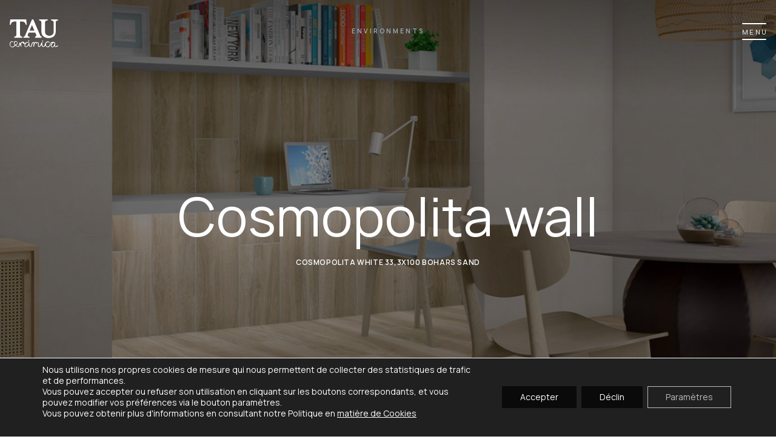

--- FILE ---
content_type: text/html; charset=UTF-8
request_url: https://www.tauceramica.com/fr/ambiance/amb-cosmopolita-white-333x100-bohars-sand/
body_size: 137299
content:

<!DOCTYPE html>

<html class="no-js" lang="fr-FR">

<head>

	

	
	<script>
		const templateDirectory = 'https://www.tauceramica.com/wp-content/themes/zeustemplate';
	</script>


	<script type="text/javascript" src="https://cdn.roomvo.com/static/scripts/b2b/tauceramica.js" async></script>


	<meta charset="UTF-8">
	<meta name="viewport" content="width=device-width, initial-scale=1.0">
	<meta name="theme-color" content="#222220">

	<link rel="profile" href="https://gmpg.org/xfn/11">
	<link rel="icon" href="https://www.tauceramica.com/wp-content/themes/zeustemplate/assets/images/favicon.jpg">

	<!--fonts-->
	<link rel="preconnect" href="https://fonts.googleapis.com">
	<link rel="preconnect" href="https://fonts.gstatic.com" crossorigin>
	<link href="https://fonts.googleapis.com/css2?family=Manrope:wght@200..800&display=swap" rel="stylesheet">

	<!-- <link href="https://fonts.googleapis.com/css2?family=Merriweather:ital,wght@1,300;1,400;1,700&display=swap" rel="stylesheet"> -->

	<link rel="preconnect" href="https://fonts.gstatic.com">

	<link href="https://unpkg.com/aos@2.3.1/dist/aos.css" rel="stylesheet">

	<link rel="stylesheet" type="text/css" href="https://www.tauceramica.com/wp-content/themes/zeustemplate/assets/css/text/demo.css" />
	<link rel="stylesheet" type="text/css" href="https://www.tauceramica.com/wp-content/themes/zeustemplate/assets/css/text/lettereffect.css" />
	<link rel="stylesheet" type="text/css" href="https://www.tauceramica.com/wp-content/themes/zeustemplate/assets/css/text/pater.css" />


	<!-- <link rel="stylesheet" href="https://cdn.jsdelivr.net/npm/locomotive-scroll@4.1.3/dist/locomotive-scroll.min.css"> -->


	<script>
		document.documentElement.setAttribute('data-js', '')
		window.addEventListener('load', () => document.documentElement.removeAttribute('data-loading'))
	</script>
	
	<!--cookie roomvo-->
	<script>
	  window.isRoomvoCookieDisabled = true;
	</script>

 

	<title>AMB COSMOPOLITA WHITE 33,3X100 BOHARS SAND &#8211; TAU cerámica</title>
<meta name='robots' content='max-image-preview:large' />
<link rel="alternate" hreflang="es" href="https://www.tauceramica.com/ambiente/amb-cosmopolita-white-333x100-bohars-sand/" />
<link rel="alternate" hreflang="en" href="https://www.tauceramica.com/en/environment/amb-cosmopolita-white-333x100-bohars-sand/" />
<link rel="alternate" hreflang="fr" href="https://www.tauceramica.com/fr/ambiance/amb-cosmopolita-white-333x100-bohars-sand/" />
<link rel="alternate" hreflang="x-default" href="https://www.tauceramica.com/ambiente/amb-cosmopolita-white-333x100-bohars-sand/" />
<link rel="alternate" type="application/rss+xml" title="TAU cerámica &raquo; Flux" href="https://www.tauceramica.com/fr/feed/" />
<link rel="alternate" type="application/rss+xml" title="TAU cerámica &raquo; Flux des commentaires" href="https://www.tauceramica.com/fr/comments/feed/" />
<link rel="alternate" title="oEmbed (JSON)" type="application/json+oembed" href="https://www.tauceramica.com/fr/wp-json/oembed/1.0/embed?url=https%3A%2F%2Fwww.tauceramica.com%2Ffr%2Fambiente%2Famb-cosmopolita-white-333x100-bohars-sand%2F" />
<link rel="alternate" title="oEmbed (XML)" type="text/xml+oembed" href="https://www.tauceramica.com/fr/wp-json/oembed/1.0/embed?url=https%3A%2F%2Fwww.tauceramica.com%2Ffr%2Fambiente%2Famb-cosmopolita-white-333x100-bohars-sand%2F&#038;format=xml" />
<style id='wp-img-auto-sizes-contain-inline-css'>
img:is([sizes=auto i],[sizes^="auto," i]){contain-intrinsic-size:3000px 1500px}
/*# sourceURL=wp-img-auto-sizes-contain-inline-css */
</style>
<style id='wp-emoji-styles-inline-css'>

	img.wp-smiley, img.emoji {
		display: inline !important;
		border: none !important;
		box-shadow: none !important;
		height: 1em !important;
		width: 1em !important;
		margin: 0 0.07em !important;
		vertical-align: -0.1em !important;
		background: none !important;
		padding: 0 !important;
	}
/*# sourceURL=wp-emoji-styles-inline-css */
</style>
<link rel='stylesheet' id='contact-form-7-css' href='https://www.tauceramica.com/wp-content/plugins/contact-form-7/includes/css/styles.css?ver=6.1.4' media='all' />
<link rel='stylesheet' id='wpml-legacy-horizontal-list-0-css' href='https://www.tauceramica.com/wp-content/plugins/sitepress-multilingual-cms/templates/language-switchers/legacy-list-horizontal/style.min.css?ver=1' media='all' />
<link rel='stylesheet' id='wpml-menu-item-0-css' href='https://www.tauceramica.com/wp-content/plugins/sitepress-multilingual-cms/templates/language-switchers/menu-item/style.min.css?ver=1' media='all' />
<link rel='stylesheet' id='twentytwenty-style-css' href='https://www.tauceramica.com/wp-content/themes/zeustemplate/style.css?ver=6.9' media='all' />
<style id='twentytwenty-style-inline-css'>
.color-accent,.color-accent-hover:hover,.color-accent-hover:focus,:root .has-accent-color,.has-drop-cap:not(:focus):first-letter,.wp-block-button.is-style-outline { color: #cd2653; }blockquote,.border-color-accent,.border-color-accent-hover:hover,.border-color-accent-hover:focus { border-color: #cd2653; }button:not(.toggle),.button,.faux-button,.wp-block-button__link,.wp-block-file .wp-block-file__button,input[type="button"],input[type="reset"],input[type="submit"],.bg-accent,.bg-accent-hover:hover,.bg-accent-hover:focus,:root .has-accent-background-color,.comment-reply-link { background-color: #cd2653; }.fill-children-accent,.fill-children-accent * { fill: #cd2653; }body,.entry-title a,:root .has-primary-color { color: #000000; }:root .has-primary-background-color { background-color: #000000; }cite,figcaption,.wp-caption-text,.post-meta,.entry-content .wp-block-archives li,.entry-content .wp-block-categories li,.entry-content .wp-block-latest-posts li,.wp-block-latest-comments__comment-date,.wp-block-latest-posts__post-date,.wp-block-embed figcaption,.wp-block-image figcaption,.wp-block-pullquote cite,.comment-metadata,.comment-respond .comment-notes,.comment-respond .logged-in-as,.pagination .dots,.entry-content hr:not(.has-background),hr.styled-separator,:root .has-secondary-color { color: #6d6d6d; }:root .has-secondary-background-color { background-color: #6d6d6d; }pre,fieldset,input,textarea,table,table *,hr { border-color: #dcd7ca; }caption,code,code,kbd,samp,.wp-block-table.is-style-stripes tbody tr:nth-child(odd),:root .has-subtle-background-background-color { background-color: #dcd7ca; }.wp-block-table.is-style-stripes { border-bottom-color: #dcd7ca; }.wp-block-latest-posts.is-grid li { border-top-color: #dcd7ca; }:root .has-subtle-background-color { color: #dcd7ca; }body:not(.overlay-header) .primary-menu > li > a,body:not(.overlay-header) .primary-menu > li > .icon,.modal-menu a,.footer-menu a, .footer-widgets a,#site-footer .wp-block-button.is-style-outline,.wp-block-pullquote:before,.singular:not(.overlay-header) .entry-header a,.archive-header a,.header-footer-group .color-accent,.header-footer-group .color-accent-hover:hover { color: #cd2653; }.social-icons a,#site-footer button:not(.toggle),#site-footer .button,#site-footer .faux-button,#site-footer .wp-block-button__link,#site-footer .wp-block-file__button,#site-footer input[type="button"],#site-footer input[type="reset"],#site-footer input[type="submit"] { background-color: #cd2653; }.header-footer-group,body:not(.overlay-header) #site-header .toggle,.menu-modal .toggle { color: #000000; }body:not(.overlay-header) .primary-menu ul { background-color: #000000; }body:not(.overlay-header) .primary-menu > li > ul:after { border-bottom-color: #000000; }body:not(.overlay-header) .primary-menu ul ul:after { border-left-color: #000000; }.site-description,body:not(.overlay-header) .toggle-inner .toggle-text,.widget .post-date,.widget .rss-date,.widget_archive li,.widget_categories li,.widget cite,.widget_pages li,.widget_meta li,.widget_nav_menu li,.powered-by-wordpress,.to-the-top,.singular .entry-header .post-meta,.singular:not(.overlay-header) .entry-header .post-meta a { color: #6d6d6d; }.header-footer-group table caption,body:not(.overlay-header) .header-inner .toggle-wrapper::before { background-color: #dcd7ca; }
/*# sourceURL=twentytwenty-style-inline-css */
</style>
<link rel='stylesheet' id='twentytwenty-print-style-css' href='https://www.tauceramica.com/wp-content/themes/zeustemplate/print.css?ver=6.9' media='print' />
<link rel='stylesheet' id='main-css-css' href='https://www.tauceramica.com/wp-content/themes/zeustemplate/css/style.min.css?ver=1768732748' media='all' />
<link rel='stylesheet' id='moove_gdpr_frontend-css' href='https://www.tauceramica.com/wp-content/plugins/gdpr-cookie-compliance/dist/styles/gdpr-main-nf.css?ver=5.0.9' media='all' />
<style id='moove_gdpr_frontend-inline-css'>
				#moove_gdpr_cookie_modal .moove-gdpr-modal-content .moove-gdpr-tab-main h3.tab-title, 
				#moove_gdpr_cookie_modal .moove-gdpr-modal-content .moove-gdpr-tab-main span.tab-title,
				#moove_gdpr_cookie_modal .moove-gdpr-modal-content .moove-gdpr-modal-left-content #moove-gdpr-menu li a, 
				#moove_gdpr_cookie_modal .moove-gdpr-modal-content .moove-gdpr-modal-left-content #moove-gdpr-menu li button,
				#moove_gdpr_cookie_modal .moove-gdpr-modal-content .moove-gdpr-modal-left-content .moove-gdpr-branding-cnt a,
				#moove_gdpr_cookie_modal .moove-gdpr-modal-content .moove-gdpr-modal-footer-content .moove-gdpr-button-holder a.mgbutton, 
				#moove_gdpr_cookie_modal .moove-gdpr-modal-content .moove-gdpr-modal-footer-content .moove-gdpr-button-holder button.mgbutton,
				#moove_gdpr_cookie_modal .cookie-switch .cookie-slider:after, 
				#moove_gdpr_cookie_modal .cookie-switch .slider:after, 
				#moove_gdpr_cookie_modal .switch .cookie-slider:after, 
				#moove_gdpr_cookie_modal .switch .slider:after,
				#moove_gdpr_cookie_info_bar .moove-gdpr-info-bar-container .moove-gdpr-info-bar-content p, 
				#moove_gdpr_cookie_info_bar .moove-gdpr-info-bar-container .moove-gdpr-info-bar-content p a,
				#moove_gdpr_cookie_info_bar .moove-gdpr-info-bar-container .moove-gdpr-info-bar-content a.mgbutton, 
				#moove_gdpr_cookie_info_bar .moove-gdpr-info-bar-container .moove-gdpr-info-bar-content button.mgbutton,
				#moove_gdpr_cookie_modal .moove-gdpr-modal-content .moove-gdpr-tab-main .moove-gdpr-tab-main-content h1, 
				#moove_gdpr_cookie_modal .moove-gdpr-modal-content .moove-gdpr-tab-main .moove-gdpr-tab-main-content h2, 
				#moove_gdpr_cookie_modal .moove-gdpr-modal-content .moove-gdpr-tab-main .moove-gdpr-tab-main-content h3, 
				#moove_gdpr_cookie_modal .moove-gdpr-modal-content .moove-gdpr-tab-main .moove-gdpr-tab-main-content h4, 
				#moove_gdpr_cookie_modal .moove-gdpr-modal-content .moove-gdpr-tab-main .moove-gdpr-tab-main-content h5, 
				#moove_gdpr_cookie_modal .moove-gdpr-modal-content .moove-gdpr-tab-main .moove-gdpr-tab-main-content h6,
				#moove_gdpr_cookie_modal .moove-gdpr-modal-content.moove_gdpr_modal_theme_v2 .moove-gdpr-modal-title .tab-title,
				#moove_gdpr_cookie_modal .moove-gdpr-modal-content.moove_gdpr_modal_theme_v2 .moove-gdpr-tab-main h3.tab-title, 
				#moove_gdpr_cookie_modal .moove-gdpr-modal-content.moove_gdpr_modal_theme_v2 .moove-gdpr-tab-main span.tab-title,
				#moove_gdpr_cookie_modal .moove-gdpr-modal-content.moove_gdpr_modal_theme_v2 .moove-gdpr-branding-cnt a {
					font-weight: inherit				}
			#moove_gdpr_cookie_modal,#moove_gdpr_cookie_info_bar,.gdpr_cookie_settings_shortcode_content{font-family:inherit}#moove_gdpr_save_popup_settings_button{background-color:#373737;color:#fff}#moove_gdpr_save_popup_settings_button:hover{background-color:#000}#moove_gdpr_cookie_info_bar .moove-gdpr-info-bar-container .moove-gdpr-info-bar-content a.mgbutton,#moove_gdpr_cookie_info_bar .moove-gdpr-info-bar-container .moove-gdpr-info-bar-content button.mgbutton{background-color:#0a0a0a}#moove_gdpr_cookie_modal .moove-gdpr-modal-content .moove-gdpr-modal-footer-content .moove-gdpr-button-holder a.mgbutton,#moove_gdpr_cookie_modal .moove-gdpr-modal-content .moove-gdpr-modal-footer-content .moove-gdpr-button-holder button.mgbutton,.gdpr_cookie_settings_shortcode_content .gdpr-shr-button.button-green{background-color:#0a0a0a;border-color:#0a0a0a}#moove_gdpr_cookie_modal .moove-gdpr-modal-content .moove-gdpr-modal-footer-content .moove-gdpr-button-holder a.mgbutton:hover,#moove_gdpr_cookie_modal .moove-gdpr-modal-content .moove-gdpr-modal-footer-content .moove-gdpr-button-holder button.mgbutton:hover,.gdpr_cookie_settings_shortcode_content .gdpr-shr-button.button-green:hover{background-color:#fff;color:#0a0a0a}#moove_gdpr_cookie_modal .moove-gdpr-modal-content .moove-gdpr-modal-close i,#moove_gdpr_cookie_modal .moove-gdpr-modal-content .moove-gdpr-modal-close span.gdpr-icon{background-color:#0a0a0a;border:1px solid #0a0a0a}#moove_gdpr_cookie_info_bar span.moove-gdpr-infobar-allow-all.focus-g,#moove_gdpr_cookie_info_bar span.moove-gdpr-infobar-allow-all:focus,#moove_gdpr_cookie_info_bar button.moove-gdpr-infobar-allow-all.focus-g,#moove_gdpr_cookie_info_bar button.moove-gdpr-infobar-allow-all:focus,#moove_gdpr_cookie_info_bar span.moove-gdpr-infobar-reject-btn.focus-g,#moove_gdpr_cookie_info_bar span.moove-gdpr-infobar-reject-btn:focus,#moove_gdpr_cookie_info_bar button.moove-gdpr-infobar-reject-btn.focus-g,#moove_gdpr_cookie_info_bar button.moove-gdpr-infobar-reject-btn:focus,#moove_gdpr_cookie_info_bar span.change-settings-button.focus-g,#moove_gdpr_cookie_info_bar span.change-settings-button:focus,#moove_gdpr_cookie_info_bar button.change-settings-button.focus-g,#moove_gdpr_cookie_info_bar button.change-settings-button:focus{-webkit-box-shadow:0 0 1px 3px #0a0a0a;-moz-box-shadow:0 0 1px 3px #0a0a0a;box-shadow:0 0 1px 3px #0a0a0a}#moove_gdpr_cookie_modal .moove-gdpr-modal-content .moove-gdpr-modal-close i:hover,#moove_gdpr_cookie_modal .moove-gdpr-modal-content .moove-gdpr-modal-close span.gdpr-icon:hover,#moove_gdpr_cookie_info_bar span[data-href]>u.change-settings-button{color:#0a0a0a}#moove_gdpr_cookie_modal .moove-gdpr-modal-content .moove-gdpr-modal-left-content #moove-gdpr-menu li.menu-item-selected a span.gdpr-icon,#moove_gdpr_cookie_modal .moove-gdpr-modal-content .moove-gdpr-modal-left-content #moove-gdpr-menu li.menu-item-selected button span.gdpr-icon{color:inherit}#moove_gdpr_cookie_modal .moove-gdpr-modal-content .moove-gdpr-modal-left-content #moove-gdpr-menu li a span.gdpr-icon,#moove_gdpr_cookie_modal .moove-gdpr-modal-content .moove-gdpr-modal-left-content #moove-gdpr-menu li button span.gdpr-icon{color:inherit}#moove_gdpr_cookie_modal .gdpr-acc-link{line-height:0;font-size:0;color:transparent;position:absolute}#moove_gdpr_cookie_modal .moove-gdpr-modal-content .moove-gdpr-modal-close:hover i,#moove_gdpr_cookie_modal .moove-gdpr-modal-content .moove-gdpr-modal-left-content #moove-gdpr-menu li a,#moove_gdpr_cookie_modal .moove-gdpr-modal-content .moove-gdpr-modal-left-content #moove-gdpr-menu li button,#moove_gdpr_cookie_modal .moove-gdpr-modal-content .moove-gdpr-modal-left-content #moove-gdpr-menu li button i,#moove_gdpr_cookie_modal .moove-gdpr-modal-content .moove-gdpr-modal-left-content #moove-gdpr-menu li a i,#moove_gdpr_cookie_modal .moove-gdpr-modal-content .moove-gdpr-tab-main .moove-gdpr-tab-main-content a:hover,#moove_gdpr_cookie_info_bar.moove-gdpr-dark-scheme .moove-gdpr-info-bar-container .moove-gdpr-info-bar-content a.mgbutton:hover,#moove_gdpr_cookie_info_bar.moove-gdpr-dark-scheme .moove-gdpr-info-bar-container .moove-gdpr-info-bar-content button.mgbutton:hover,#moove_gdpr_cookie_info_bar.moove-gdpr-dark-scheme .moove-gdpr-info-bar-container .moove-gdpr-info-bar-content a:hover,#moove_gdpr_cookie_info_bar.moove-gdpr-dark-scheme .moove-gdpr-info-bar-container .moove-gdpr-info-bar-content button:hover,#moove_gdpr_cookie_info_bar.moove-gdpr-dark-scheme .moove-gdpr-info-bar-container .moove-gdpr-info-bar-content span.change-settings-button:hover,#moove_gdpr_cookie_info_bar.moove-gdpr-dark-scheme .moove-gdpr-info-bar-container .moove-gdpr-info-bar-content button.change-settings-button:hover,#moove_gdpr_cookie_info_bar.moove-gdpr-dark-scheme .moove-gdpr-info-bar-container .moove-gdpr-info-bar-content u.change-settings-button:hover,#moove_gdpr_cookie_info_bar span[data-href]>u.change-settings-button,#moove_gdpr_cookie_info_bar.moove-gdpr-dark-scheme .moove-gdpr-info-bar-container .moove-gdpr-info-bar-content a.mgbutton.focus-g,#moove_gdpr_cookie_info_bar.moove-gdpr-dark-scheme .moove-gdpr-info-bar-container .moove-gdpr-info-bar-content button.mgbutton.focus-g,#moove_gdpr_cookie_info_bar.moove-gdpr-dark-scheme .moove-gdpr-info-bar-container .moove-gdpr-info-bar-content a.focus-g,#moove_gdpr_cookie_info_bar.moove-gdpr-dark-scheme .moove-gdpr-info-bar-container .moove-gdpr-info-bar-content button.focus-g,#moove_gdpr_cookie_info_bar.moove-gdpr-dark-scheme .moove-gdpr-info-bar-container .moove-gdpr-info-bar-content a.mgbutton:focus,#moove_gdpr_cookie_info_bar.moove-gdpr-dark-scheme .moove-gdpr-info-bar-container .moove-gdpr-info-bar-content button.mgbutton:focus,#moove_gdpr_cookie_info_bar.moove-gdpr-dark-scheme .moove-gdpr-info-bar-container .moove-gdpr-info-bar-content a:focus,#moove_gdpr_cookie_info_bar.moove-gdpr-dark-scheme .moove-gdpr-info-bar-container .moove-gdpr-info-bar-content button:focus,#moove_gdpr_cookie_info_bar.moove-gdpr-dark-scheme .moove-gdpr-info-bar-container .moove-gdpr-info-bar-content span.change-settings-button.focus-g,span.change-settings-button:focus,button.change-settings-button.focus-g,button.change-settings-button:focus,#moove_gdpr_cookie_info_bar.moove-gdpr-dark-scheme .moove-gdpr-info-bar-container .moove-gdpr-info-bar-content u.change-settings-button.focus-g,#moove_gdpr_cookie_info_bar.moove-gdpr-dark-scheme .moove-gdpr-info-bar-container .moove-gdpr-info-bar-content u.change-settings-button:focus{color:#0a0a0a}#moove_gdpr_cookie_modal .moove-gdpr-branding.focus-g span,#moove_gdpr_cookie_modal .moove-gdpr-modal-content .moove-gdpr-tab-main a.focus-g,#moove_gdpr_cookie_modal .moove-gdpr-modal-content .moove-gdpr-tab-main .gdpr-cd-details-toggle.focus-g{color:#0a0a0a}#moove_gdpr_cookie_modal.gdpr_lightbox-hide{display:none}#moove_gdpr_cookie_info_bar .moove-gdpr-info-bar-container .moove-gdpr-info-bar-content a.mgbutton,#moove_gdpr_cookie_info_bar .moove-gdpr-info-bar-container .moove-gdpr-info-bar-content button.mgbutton,#moove_gdpr_cookie_modal .moove-gdpr-modal-content .moove-gdpr-modal-footer-content .moove-gdpr-button-holder a.mgbutton,#moove_gdpr_cookie_modal .moove-gdpr-modal-content .moove-gdpr-modal-footer-content .moove-gdpr-button-holder button.mgbutton,.gdpr-shr-button,#moove_gdpr_cookie_info_bar .moove-gdpr-infobar-close-btn{border-radius:0}
/*# sourceURL=moove_gdpr_frontend-inline-css */
</style>
<script src="https://www.tauceramica.com/wp-content/themes/zeustemplate/assets/js/index.js?ver=6.9" id="twentytwenty-js-js" async></script>
<script src="https://www.tauceramica.com/wp-includes/js/jquery/jquery.min.js?ver=3.7.1" id="jquery-core-js"></script>
<script src="https://www.tauceramica.com/wp-includes/js/jquery/jquery-migrate.min.js?ver=3.4.1" id="jquery-migrate-js"></script>
<link rel="https://api.w.org/" href="https://www.tauceramica.com/fr/wp-json/" /><link rel="alternate" title="JSON" type="application/json" href="https://www.tauceramica.com/fr/wp-json/wp/v2/environment/922559" /><link rel="EditURI" type="application/rsd+xml" title="RSD" href="https://www.tauceramica.com/xmlrpc.php?rsd" />
<meta name="generator" content="WordPress 6.9" />
<link rel="canonical" href="https://www.tauceramica.com/ambiente/amb-cosmopolita-white-333x100-bohars-sand/" />
<link rel='shortlink' href='https://www.tauceramica.com/fr/?p=922559' />
<meta name="generator" content="WPML ver:4.8.6 stt:1,4,2;" />
 <style> .ppw-ppf-input-container { background-color: !important; padding: px!important; border-radius: px!important; } .ppw-ppf-input-container div.ppw-ppf-headline { font-size: px!important; font-weight: !important; color: !important; } .ppw-ppf-input-container div.ppw-ppf-desc { font-size: px!important; font-weight: !important; color: !important; } .ppw-ppf-input-container label.ppw-pwd-label { font-size: px!important; font-weight: !important; color: !important; } div.ppwp-wrong-pw-error { font-size: px!important; font-weight: !important; color: #dc3232!important; background: !important; } .ppw-ppf-input-container input[type='submit'] { color: #ffffff!important; background: #000000!important; } .ppw-ppf-input-container input[type='submit']:hover { color: #ffffff!important; background: #282828!important; } .ppw-ppf-desc-below { font-size: px!important; font-weight: !important; color: !important; } </style>  <style> .ppw-form { background-color: !important; padding: px!important; border-radius: px!important; } .ppw-headline.ppw-pcp-pf-headline { font-size: px!important; font-weight: !important; color: !important; } .ppw-description.ppw-pcp-pf-desc { font-size: px!important; font-weight: !important; color: !important; } .ppw-pcp-pf-desc-above-btn { display: block; } .ppw-pcp-pf-desc-below-form { font-size: px!important; font-weight: !important; color: !important; } .ppw-input label.ppw-pcp-password-label { font-size: px!important; font-weight: !important; color: !important; } .ppw-form input[type='submit'] { color: !important; background: !important; } .ppw-form input[type='submit']:hover { color: !important; background: !important; } div.ppw-error.ppw-pcp-pf-error-msg { font-size: px!important; font-weight: !important; color: #dc3232!important; background: !important; } </style> <script>document.createElement( "picture" );if(!window.HTMLPictureElement && document.addEventListener) {window.addEventListener("DOMContentLoaded", function() {var s = document.createElement("script");s.src = "https://www.tauceramica.com/wp-content/plugins/webp-express/js/picturefill.min.js";document.body.appendChild(s);});}</script>								<script>
					// Define dataLayer and the gtag function.
					window.dataLayer = window.dataLayer || [];
					function gtag(){dataLayer.push(arguments);}

					// Set default consent to 'denied' as a placeholder
					// Determine actual values based on your own requirements
					gtag('consent', 'default', {
						'ad_storage': 'denied',
						'ad_user_data': 'denied',
						'ad_personalization': 'denied',
						'analytics_storage': 'denied',
						'personalization_storage': 'denied',
						'security_storage': 'denied',
						'functionality_storage': 'denied',
						'wait_for_update': '2000'
					});
				</script>

				<!-- Google Tag Manager -->
				<script>(function(w,d,s,l,i){w[l]=w[l]||[];w[l].push({'gtm.start':
				new Date().getTime(),event:'gtm.js'});var f=d.getElementsByTagName(s)[0],
				j=d.createElement(s),dl=l!='dataLayer'?'&l='+l:'';j.async=true;j.src=
				'https://www.googletagmanager.com/gtm.js?id='+i+dl;f.parentNode.insertBefore(j,f);
				})(window,document,'script','dataLayer','GTM-N5M3MP4');</script>
				<!-- End Google Tag Manager -->
								<script>document.documentElement.className = document.documentElement.className.replace( 'no-js', 'js' );</script>
	<link rel="manifest" href="https://www.tauceramica.com/wp-content/themes/zeustemplate/manifest.json">					<link rel="preconnect" href="https://fonts.gstatic.com" crossorigin />
					<style>
						@font-face {
  font-family: 'Open Sans';
  font-style: normal;
  font-weight: 300;
  font-stretch: normal;
  font-display: swap;
  src: url(https://fonts.gstatic.com/s/opensans/v34/memSYaGs126MiZpBA-UvWbX2vVnXBbObj2OVZyOOSr4dVJWUgsiH0B4gaVc.ttf) format('truetype');
}
@font-face {
  font-family: 'Open Sans';
  font-style: normal;
  font-weight: 400;
  font-stretch: normal;
  font-display: swap;
  src: url(https://fonts.gstatic.com/s/opensans/v34/memSYaGs126MiZpBA-UvWbX2vVnXBbObj2OVZyOOSr4dVJWUgsjZ0B4gaVc.ttf) format('truetype');
}
@font-face {
  font-family: 'Open Sans';
  font-style: normal;
  font-weight: 700;
  font-stretch: normal;
  font-display: swap;
  src: url(https://fonts.gstatic.com/s/opensans/v34/memSYaGs126MiZpBA-UvWbX2vVnXBbObj2OVZyOOSr4dVJWUgsg-1x4gaVc.ttf) format('truetype');
}
					</style>
					<meta name="generator" content="Elementor 3.34.1; features: additional_custom_breakpoints; settings: css_print_method-external, google_font-enabled, font_display-swap">
			<style>
				.e-con.e-parent:nth-of-type(n+4):not(.e-lazyloaded):not(.e-no-lazyload),
				.e-con.e-parent:nth-of-type(n+4):not(.e-lazyloaded):not(.e-no-lazyload) * {
					background-image: none !important;
				}
				@media screen and (max-height: 1024px) {
					.e-con.e-parent:nth-of-type(n+3):not(.e-lazyloaded):not(.e-no-lazyload),
					.e-con.e-parent:nth-of-type(n+3):not(.e-lazyloaded):not(.e-no-lazyload) * {
						background-image: none !important;
					}
				}
				@media screen and (max-height: 640px) {
					.e-con.e-parent:nth-of-type(n+2):not(.e-lazyloaded):not(.e-no-lazyload),
					.e-con.e-parent:nth-of-type(n+2):not(.e-lazyloaded):not(.e-no-lazyload) * {
						background-image: none !important;
					}
				}
			</style>
			<link rel="icon" href="https://www.tauceramica.com/wp-content/uploads/2023/02/cropped-FAVICON-WB-ultimo-32x32.png" sizes="32x32" />
<link rel="icon" href="https://www.tauceramica.com/wp-content/uploads/2023/02/cropped-FAVICON-WB-ultimo-192x192.png" sizes="192x192" />
<link rel="apple-touch-icon" href="https://www.tauceramica.com/wp-content/uploads/2023/02/cropped-FAVICON-WB-ultimo-180x180.png" />
<meta name="msapplication-TileImage" content="https://www.tauceramica.com/wp-content/uploads/2023/02/cropped-FAVICON-WB-ultimo-270x270.png" />

<link rel="stylesheet" id="asp-basic" href="https://www.tauceramica.com/wp-content/uploads/asp_upload/style.basic-ho-is-po-no-da-au-co-au-ga-se.css?mq=PtDuXy" media="all" /><style id='asp-instance-1'>div[id*='ajaxsearchpro1_'] div.asp_loader,div[id*='ajaxsearchpro1_'] div.asp_loader *{box-sizing:border-box !important;margin:0;padding:0;box-shadow:none}div[id*='ajaxsearchpro1_'] div.asp_loader{box-sizing:border-box;display:flex;flex:0 1 auto;flex-direction:column;flex-grow:0;flex-shrink:0;flex-basis:28px;max-width:100%;max-height:100%;align-items:center;justify-content:center}div[id*='ajaxsearchpro1_'] div.asp_loader-inner{width:100%;margin:0 auto;text-align:center;height:100%}@-webkit-keyframes rotate-simple{0%{-webkit-transform:rotate(0deg);transform:rotate(0deg)}50%{-webkit-transform:rotate(180deg);transform:rotate(180deg)}100%{-webkit-transform:rotate(360deg);transform:rotate(360deg)}}@keyframes rotate-simple{0%{-webkit-transform:rotate(0deg);transform:rotate(0deg)}50%{-webkit-transform:rotate(180deg);transform:rotate(180deg)}100%{-webkit-transform:rotate(360deg);transform:rotate(360deg)}}div[id*='ajaxsearchpro1_'] div.asp_simple-circle{margin:0;height:100%;width:100%;animation:rotate-simple 0.8s infinite linear;-webkit-animation:rotate-simple 0.8s infinite linear;border:4px solid rgb(255,255,255);border-right-color:transparent;border-radius:50%;box-sizing:border-box}div[id*='ajaxsearchprores1_'] .asp_res_loader div.asp_loader,div[id*='ajaxsearchprores1_'] .asp_res_loader div.asp_loader *{box-sizing:border-box !important;margin:0;padding:0;box-shadow:none}div[id*='ajaxsearchprores1_'] .asp_res_loader div.asp_loader{box-sizing:border-box;display:flex;flex:0 1 auto;flex-direction:column;flex-grow:0;flex-shrink:0;flex-basis:28px;max-width:100%;max-height:100%;align-items:center;justify-content:center}div[id*='ajaxsearchprores1_'] .asp_res_loader div.asp_loader-inner{width:100%;margin:0 auto;text-align:center;height:100%}@-webkit-keyframes rotate-simple{0%{-webkit-transform:rotate(0deg);transform:rotate(0deg)}50%{-webkit-transform:rotate(180deg);transform:rotate(180deg)}100%{-webkit-transform:rotate(360deg);transform:rotate(360deg)}}@keyframes rotate-simple{0%{-webkit-transform:rotate(0deg);transform:rotate(0deg)}50%{-webkit-transform:rotate(180deg);transform:rotate(180deg)}100%{-webkit-transform:rotate(360deg);transform:rotate(360deg)}}div[id*='ajaxsearchprores1_'] .asp_res_loader div.asp_simple-circle{margin:0;height:100%;width:100%;animation:rotate-simple 0.8s infinite linear;-webkit-animation:rotate-simple 0.8s infinite linear;border:4px solid rgb(255,255,255);border-right-color:transparent;border-radius:50%;box-sizing:border-box}#ajaxsearchpro1_1 div.asp_loader,#ajaxsearchpro1_2 div.asp_loader,#ajaxsearchpro1_1 div.asp_loader *,#ajaxsearchpro1_2 div.asp_loader *{box-sizing:border-box !important;margin:0;padding:0;box-shadow:none}#ajaxsearchpro1_1 div.asp_loader,#ajaxsearchpro1_2 div.asp_loader{box-sizing:border-box;display:flex;flex:0 1 auto;flex-direction:column;flex-grow:0;flex-shrink:0;flex-basis:28px;max-width:100%;max-height:100%;align-items:center;justify-content:center}#ajaxsearchpro1_1 div.asp_loader-inner,#ajaxsearchpro1_2 div.asp_loader-inner{width:100%;margin:0 auto;text-align:center;height:100%}@-webkit-keyframes rotate-simple{0%{-webkit-transform:rotate(0deg);transform:rotate(0deg)}50%{-webkit-transform:rotate(180deg);transform:rotate(180deg)}100%{-webkit-transform:rotate(360deg);transform:rotate(360deg)}}@keyframes rotate-simple{0%{-webkit-transform:rotate(0deg);transform:rotate(0deg)}50%{-webkit-transform:rotate(180deg);transform:rotate(180deg)}100%{-webkit-transform:rotate(360deg);transform:rotate(360deg)}}#ajaxsearchpro1_1 div.asp_simple-circle,#ajaxsearchpro1_2 div.asp_simple-circle{margin:0;height:100%;width:100%;animation:rotate-simple 0.8s infinite linear;-webkit-animation:rotate-simple 0.8s infinite linear;border:4px solid rgb(255,255,255);border-right-color:transparent;border-radius:50%;box-sizing:border-box}@-webkit-keyframes asp_an_fadeInDown{0%{opacity:0;-webkit-transform:translateY(-20px)}100%{opacity:1;-webkit-transform:translateY(0)}}@keyframes asp_an_fadeInDown{0%{opacity:0;transform:translateY(-20px)}100%{opacity:1;transform:translateY(0)}}.asp_an_fadeInDown{-webkit-animation-name:asp_an_fadeInDown;animation-name:asp_an_fadeInDown}div.asp_r.asp_r_1,div.asp_r.asp_r_1 *,div.asp_m.asp_m_1,div.asp_m.asp_m_1 *,div.asp_s.asp_s_1,div.asp_s.asp_s_1 *{-webkit-box-sizing:content-box;-moz-box-sizing:content-box;-ms-box-sizing:content-box;-o-box-sizing:content-box;box-sizing:content-box;border:0;border-radius:0;text-transform:none;text-shadow:none;box-shadow:none;text-decoration:none;text-align:left;letter-spacing:normal}div.asp_r.asp_r_1,div.asp_m.asp_m_1,div.asp_s.asp_s_1{-webkit-box-sizing:border-box;-moz-box-sizing:border-box;-ms-box-sizing:border-box;-o-box-sizing:border-box;box-sizing:border-box}div.asp_r.asp_r_1,div.asp_r.asp_r_1 *,div.asp_m.asp_m_1,div.asp_m.asp_m_1 *,div.asp_s.asp_s_1,div.asp_s.asp_s_1 *{padding:0;margin:0}.wpdreams_clear{clear:both}.asp_w_container_1{width:100%}#ajaxsearchpro1_1,#ajaxsearchpro1_2,div.asp_m.asp_m_1{width:100%;height:auto;max-height:none;border-radius:5px;background:#d1eaff;margin-top:0;margin-bottom:0;background:transparent;overflow:hidden;border:0 none rgb(141,213,239);border-radius:0;box-shadow:none}#ajaxsearchpro1_1 .probox,#ajaxsearchpro1_2 .probox,div.asp_m.asp_m_1 .probox{margin:0;height:34px;background:transparent;border:0 solid rgb(104,174,199);border-radius:0;box-shadow:none}p[id*=asp-try-1]{color:rgb(85,85,85) !important;display:block}div.asp_main_container+[id*=asp-try-1]{width:100%}p[id*=asp-try-1] a{color:rgb(255,181,86) !important}p[id*=asp-try-1] a:after{color:rgb(85,85,85) !important;display:inline;content:','}p[id*=asp-try-1] a:last-child:after{display:none}#ajaxsearchpro1_1 .probox .proinput,#ajaxsearchpro1_2 .probox .proinput,div.asp_m.asp_m_1 .probox .proinput{font-weight:normal;font-family:"Open Sans";color:rgb(0,0,0);font-size:11.4px;line-height:15px;text-shadow:none;line-height:normal;flex-grow:1;order:5;-webkit-flex-grow:1;-webkit-order:5}#ajaxsearchpro1_1 .probox .proinput input.orig,#ajaxsearchpro1_2 .probox .proinput input.orig,div.asp_m.asp_m_1 .probox .proinput input.orig{font-weight:normal;font-family:"Open Sans";color:rgb(0,0,0);font-size:11.4px;line-height:15px;text-shadow:none;line-height:normal;border:0;box-shadow:none;height:34px;position:relative;z-index:2;padding:0 !important;padding-top:2px !important;margin:-1px 0 0 -4px !important;width:100%;background:transparent !important}#ajaxsearchpro1_1 .probox .proinput input.autocomplete,#ajaxsearchpro1_2 .probox .proinput input.autocomplete,div.asp_m.asp_m_1 .probox .proinput input.autocomplete{font-weight:normal;font-family:"Open Sans";color:rgb(0,0,0);font-size:11.4px;line-height:15px;text-shadow:none;line-height:normal;opacity:0.25;height:34px;display:block;position:relative;z-index:1;padding:0 !important;margin:-1px 0 0 -4px !important;margin-top:-34px !important;width:100%;background:transparent !important}.rtl #ajaxsearchpro1_1 .probox .proinput input.orig,.rtl #ajaxsearchpro1_2 .probox .proinput input.orig,.rtl #ajaxsearchpro1_1 .probox .proinput input.autocomplete,.rtl #ajaxsearchpro1_2 .probox .proinput input.autocomplete,.rtl div.asp_m.asp_m_1 .probox .proinput input.orig,.rtl div.asp_m.asp_m_1 .probox .proinput input.autocomplete{font-weight:normal;font-family:"Open Sans";color:rgb(0,0,0);font-size:11.4px;line-height:15px;text-shadow:none;line-height:normal;direction:rtl;text-align:right}.rtl #ajaxsearchpro1_1 .probox .proinput,.rtl #ajaxsearchpro1_2 .probox .proinput,.rtl div.asp_m.asp_m_1 .probox .proinput{margin-right:2px}.rtl #ajaxsearchpro1_1 .probox .proloading,.rtl #ajaxsearchpro1_1 .probox .proclose,.rtl #ajaxsearchpro1_2 .probox .proloading,.rtl #ajaxsearchpro1_2 .probox .proclose,.rtl div.asp_m.asp_m_1 .probox .proloading,.rtl div.asp_m.asp_m_1 .probox .proclose{order:3}div.asp_m.asp_m_1 .probox .proinput input.orig::-webkit-input-placeholder{font-weight:normal;font-family:"Open Sans";color:rgb(0,0,0);font-size:11.4px;text-shadow:none;opacity:0.85}div.asp_m.asp_m_1 .probox .proinput input.orig::-moz-placeholder{font-weight:normal;font-family:"Open Sans";color:rgb(0,0,0);font-size:11.4px;text-shadow:none;opacity:0.85}div.asp_m.asp_m_1 .probox .proinput input.orig:-ms-input-placeholder{font-weight:normal;font-family:"Open Sans";color:rgb(0,0,0);font-size:11.4px;text-shadow:none;opacity:0.85}div.asp_m.asp_m_1 .probox .proinput input.orig:-moz-placeholder{font-weight:normal;font-family:"Open Sans";color:rgb(0,0,0);font-size:11.4px;text-shadow:none;opacity:0.85;line-height:normal !important}#ajaxsearchpro1_1 .probox .proinput input.autocomplete,#ajaxsearchpro1_2 .probox .proinput input.autocomplete,div.asp_m.asp_m_1 .probox .proinput input.autocomplete{font-weight:normal;font-family:"Open Sans";color:rgb(0,0,0);font-size:11.4px;line-height:15px;text-shadow:none;line-height:normal;border:0;box-shadow:none}#ajaxsearchpro1_1 .probox .proloading,#ajaxsearchpro1_1 .probox .proclose,#ajaxsearchpro1_1 .probox .promagnifier,#ajaxsearchpro1_1 .probox .prosettings,#ajaxsearchpro1_2 .probox .proloading,#ajaxsearchpro1_2 .probox .proclose,#ajaxsearchpro1_2 .probox .promagnifier,#ajaxsearchpro1_2 .probox .prosettings,div.asp_m.asp_m_1 .probox .proloading,div.asp_m.asp_m_1 .probox .proclose,div.asp_m.asp_m_1 .probox .promagnifier,div.asp_m.asp_m_1 .probox .prosettings{width:34px;height:34px;flex:0 0 34px;flex-grow:0;order:7;-webkit-flex:0 0 34px;-webkit-flex-grow:0;-webkit-order:7}#ajaxsearchpro1_1 .probox .proclose svg,#ajaxsearchpro1_2 .probox .proclose svg,div.asp_m.asp_m_1 .probox .proclose svg{fill:rgb(254,254,254);background:rgb(51,51,51);box-shadow:0 0 0 2px rgba(255,255,255,0.9)}#ajaxsearchpro1_1 .probox .proloading,#ajaxsearchpro1_2 .probox .proloading,div.asp_m.asp_m_1 .probox .proloading{width:34px;height:34px;min-width:34px;min-height:34px;max-width:34px;max-height:34px}#ajaxsearchpro1_1 .probox .proloading .asp_loader,#ajaxsearchpro1_2 .probox .proloading .asp_loader,div.asp_m.asp_m_1 .probox .proloading .asp_loader{width:30px;height:30px;min-width:30px;min-height:30px;max-width:30px;max-height:30px}#ajaxsearchpro1_1 .probox .promagnifier,#ajaxsearchpro1_2 .probox .promagnifier,div.asp_m.asp_m_1 .probox .promagnifier{width:auto;height:34px;flex:0 0 auto;order:7;-webkit-flex:0 0 auto;-webkit-order:7}#ajaxsearchpro1_1 .probox .promagnifier div.innericon,#ajaxsearchpro1_2 .probox .promagnifier div.innericon,div.asp_m.asp_m_1 .probox .promagnifier div.innericon{width:34px;height:34px;float:right}#ajaxsearchpro1_1 .probox .promagnifier div.asp_text_button,#ajaxsearchpro1_2 .probox .promagnifier div.asp_text_button,div.asp_m.asp_m_1 .probox .promagnifier div.asp_text_button{width:auto;height:34px;float:right;margin:0;padding:0 10px 0 2px;font-weight:normal;font-family:"Open Sans";color:rgba(51,51,51,1);font-size:15px;line-height:normal;text-shadow:none;line-height:34px}#ajaxsearchpro1_1 .probox .promagnifier .innericon svg,#ajaxsearchpro1_2 .probox .promagnifier .innericon svg,div.asp_m.asp_m_1 .probox .promagnifier .innericon svg{fill:rgb(255,255,255)}#ajaxsearchpro1_1 .probox .prosettings .innericon svg,#ajaxsearchpro1_2 .probox .prosettings .innericon svg,div.asp_m.asp_m_1 .probox .prosettings .innericon svg{fill:rgb(255,255,255)}#ajaxsearchpro1_1 .probox .promagnifier,#ajaxsearchpro1_2 .probox .promagnifier,div.asp_m.asp_m_1 .probox .promagnifier{width:34px;height:34px;background-image:-webkit-linear-gradient(180deg,rgb(190,76,70),rgb(190,76,70));background-image:-moz-linear-gradient(180deg,rgb(190,76,70),rgb(190,76,70));background-image:-o-linear-gradient(180deg,rgb(190,76,70),rgb(190,76,70));background-image:-ms-linear-gradient(180deg,rgb(190,76,70) 0,rgb(190,76,70) 100%);background-image:linear-gradient(180deg,rgb(190,76,70),rgb(190,76,70));background-position:center center;background-repeat:no-repeat;order:11;-webkit-order:11;float:right;border:0 solid rgb(0,0,0);border-radius:0;box-shadow:0 0 0 0 rgba(255,255,255,0.61);cursor:pointer;background-size:100% 100%;background-position:center center;background-repeat:no-repeat;cursor:pointer}#ajaxsearchpro1_1 .probox .prosettings,#ajaxsearchpro1_2 .probox .prosettings,div.asp_m.asp_m_1 .probox .prosettings{width:34px;height:34px;background-image:-webkit-linear-gradient(185deg,rgb(225,234,239),rgb(225,234,239));background-image:-moz-linear-gradient(185deg,rgb(225,234,239),rgb(225,234,239));background-image:-o-linear-gradient(185deg,rgb(225,234,239),rgb(225,234,239));background-image:-ms-linear-gradient(185deg,rgb(225,234,239) 0,rgb(225,234,239) 100%);background-image:linear-gradient(185deg,rgb(225,234,239),rgb(225,234,239));background-position:center center;background-repeat:no-repeat;order:10;-webkit-order:10;float:right;border:0 solid rgb(104,174,199);border-radius:0;box-shadow:0 0 0 0 rgba(255,255,255,0.63);cursor:pointer;background-size:100% 100%;align-self:flex-end}#ajaxsearchprores1_1,#ajaxsearchprores1_2,div.asp_r.asp_r_1{position:absolute;z-index:11000;width:auto;margin:12px 0 0 0}#ajaxsearchprores1_1 .results .asp_nores .asp_keyword,#ajaxsearchprores1_2 .results .asp_nores .asp_keyword,div.asp_r.asp_r_1 .results .asp_nores .asp_keyword{padding:0 6px;cursor:pointer;font-weight:normal;font-family:"Open Sans";color:rgba(74,74,74,1);font-size:13px;line-height:13px;text-shadow:none;font-weight:bold}#ajaxsearchprores1_1 .asp_results_top,#ajaxsearchprores1_2 .asp_results_top,div.asp_r.asp_r_1 .asp_results_top{background:rgb(255,255,255);border:1px none rgb(81,81,81);border-radius:0;padding:6px 12px 6px 12px;margin:0 0 4px 0;text-align:center;font-weight:normal;font-family:"Open Sans";color:rgb(74,74,74);font-size:13px;line-height:16px;text-shadow:none}#ajaxsearchprores1_1 .results .item,#ajaxsearchprores1_2 .results .item,div.asp_r.asp_r_1 .results .item{height:auto;background:rgb(241,244,249)}#ajaxsearchprores1_1 .results .item.hovered,#ajaxsearchprores1_2 .results .item.hovered,div.asp_r.asp_r_1 .results .item.hovered{background-image:-moz-radial-gradient(center,ellipse cover,rgba(241,244,249,0.64),rgba(241,244,249,0.64));background-image:-webkit-gradient(radial,center center,0px,center center,100%,rgba(241,244,249,0.64),rgba(241,244,249,0.64));background-image:-webkit-radial-gradient(center,ellipse cover,rgba(241,244,249,0.64),rgba(241,244,249,0.64));background-image:-o-radial-gradient(center,ellipse cover,rgba(241,244,249,0.64),rgba(241,244,249,0.64));background-image:-ms-radial-gradient(center,ellipse cover,rgba(241,244,249,0.64),rgba(241,244,249,0.64));background-image:radial-gradient(ellipse at center,rgba(241,244,249,0.64),rgba(241,244,249,0.64))}#ajaxsearchprores1_1 .results .item .asp_image,#ajaxsearchprores1_2 .results .item .asp_image,div.asp_r.asp_r_1 .results .item .asp_image{background-size:cover;background-repeat:no-repeat}#ajaxsearchprores1_1 .results .item .asp_item_overlay_img,#ajaxsearchprores1_2 .results .item .asp_item_overlay_img,div.asp_r.asp_r_1 .results .item .asp_item_overlay_img{background-size:cover;background-repeat:no-repeat}#ajaxsearchprores1_1 .results .item .asp_content,#ajaxsearchprores1_2 .results .item .asp_content,div.asp_r.asp_r_1 .results .item .asp_content{overflow:hidden;background:transparent;margin:0;padding:0 10px}#ajaxsearchprores1_1 .results .item .asp_content h3,#ajaxsearchprores1_2 .results .item .asp_content h3,div.asp_r.asp_r_1 .results .item .asp_content h3{margin:0;padding:0;display:inline-block;line-height:inherit;font-weight:normal;font-family:"Open Sans";color:rgb(34,34,32);font-size:14px;line-height:20px;text-shadow:none}#ajaxsearchprores1_1 .results .item .asp_content h3 a,#ajaxsearchprores1_2 .results .item .asp_content h3 a,div.asp_r.asp_r_1 .results .item .asp_content h3 a{margin:0;padding:0;line-height:inherit;display:block;font-weight:normal;font-family:"Open Sans";color:rgb(34,34,32);font-size:14px;line-height:20px;text-shadow:none}#ajaxsearchprores1_1 .results .item .asp_content h3 a:hover,#ajaxsearchprores1_2 .results .item .asp_content h3 a:hover,div.asp_r.asp_r_1 .results .item .asp_content h3 a:hover{font-weight:normal;font-family:"Open Sans";color:rgb(34,34,32);font-size:14px;line-height:20px;text-shadow:none}#ajaxsearchprores1_1 .results .item div.etc,#ajaxsearchprores1_2 .results .item div.etc,div.asp_r.asp_r_1 .results .item div.etc{padding:0;font-size:13px;line-height:1.3em;margin-bottom:6px}#ajaxsearchprores1_1 .results .item .etc .asp_author,#ajaxsearchprores1_2 .results .item .etc .asp_author,div.asp_r.asp_r_1 .results .item .etc .asp_author{padding:0;font-weight:bold;font-family:"Open Sans";color:rgba(161,161,161,1);font-size:12px;line-height:13px;text-shadow:none}#ajaxsearchprores1_1 .results .item .etc .asp_date,#ajaxsearchprores1_2 .results .item .etc .asp_date,div.asp_r.asp_r_1 .results .item .etc .asp_date{margin:0 0 0 10px;padding:0;font-weight:normal;font-family:"Open Sans";color:rgba(173,173,173,1);font-size:12px;line-height:15px;text-shadow:none}#ajaxsearchprores1_1 .results .item div.asp_content,#ajaxsearchprores1_2 .results .item div.asp_content,div.asp_r.asp_r_1 .results .item div.asp_content{margin:0;padding:0;font-weight:normal;font-family:"Open Sans";color:rgba(74,74,74,1);font-size:13px;line-height:13px;text-shadow:none}#ajaxsearchprores1_1 span.highlighted,#ajaxsearchprores1_2 span.highlighted,div.asp_r.asp_r_1 span.highlighted{font-weight:bold;color:rgba(217,49,43,1);background-color:rgba(238,238,238,1)}#ajaxsearchprores1_1 p.showmore,#ajaxsearchprores1_2 p.showmore,div.asp_r.asp_r_1 p.showmore{text-align:center;margin:5px 0 0;font-weight:normal;font-family:"Open Sans";color:rgb(34,34,32);font-size:12px;line-height:15px;text-shadow:none}#ajaxsearchprores1_1 p.showmore a,#ajaxsearchprores1_2 p.showmore a,div.asp_r.asp_r_1 p.showmore a{font-weight:normal;font-family:"Open Sans";color:rgb(34,34,32);font-size:12px;line-height:15px;text-shadow:none;padding:10px 5px;margin:0 auto;background:rgba(255,255,255,1);display:block;text-align:center}#ajaxsearchprores1_1 .asp_res_loader,#ajaxsearchprores1_2 .asp_res_loader,div.asp_r.asp_r_1 .asp_res_loader{background:rgb(241,244,249);height:200px;padding:10px}#ajaxsearchprores1_1.isotopic .asp_res_loader,#ajaxsearchprores1_2.isotopic .asp_res_loader,div.asp_r.asp_r_1.isotopic .asp_res_loader{background:rgba(255,255,255,0);}#ajaxsearchprores1_1 .asp_res_loader .asp_loader,#ajaxsearchprores1_2 .asp_res_loader .asp_loader,div.asp_r.asp_r_1 .asp_res_loader .asp_loader{height:200px;width:200px;margin:0 auto}div.asp_s.asp_s_1.searchsettings,div.asp_s.asp_s_1.searchsettings,div.asp_s.asp_s_1.searchsettings{direction:ltr;padding:0;background-image:-webkit-linear-gradient(185deg,rgb(225,234,239),rgb(225,234,239));background-image:-moz-linear-gradient(185deg,rgb(225,234,239),rgb(225,234,239));background-image:-o-linear-gradient(185deg,rgb(225,234,239),rgb(225,234,239));background-image:-ms-linear-gradient(185deg,rgb(225,234,239) 0,rgb(225,234,239) 100%);background-image:linear-gradient(185deg,rgb(225,234,239),rgb(225,234,239));box-shadow:none;;max-width:208px;z-index:2}div.asp_s.asp_s_1.searchsettings.asp_s,div.asp_s.asp_s_1.searchsettings.asp_s,div.asp_s.asp_s_1.searchsettings.asp_s{z-index:11001}#ajaxsearchprobsettings1_1.searchsettings,#ajaxsearchprobsettings1_2.searchsettings,div.asp_sb.asp_sb_1.searchsettings{max-width:none}div.asp_s.asp_s_1.searchsettings form,div.asp_s.asp_s_1.searchsettings form,div.asp_s.asp_s_1.searchsettings form{display:block}div.asp_sb.asp_sb_1.searchsettings form,div.asp_sb.asp_sb_1.searchsettings form,div.asp_sb.asp_sb_1.searchsettings form{display:block}#ajaxsearchprosettings1_1.searchsettings div.asp_option_label,#ajaxsearchprosettings1_2.searchsettings div.asp_option_label,#ajaxsearchprosettings1_1.searchsettings .asp_label,#ajaxsearchprosettings1_2.searchsettings .asp_label,div.asp_s.asp_s_1.searchsettings div.asp_option_label,div.asp_s.asp_s_1.searchsettings .asp_label{font-weight:bold;font-family:"Open Sans";color:rgb(255,255,255);font-size:12px;line-height:15px;text-shadow:none}#ajaxsearchprosettings1_1.searchsettings .asp_option_inner label,#ajaxsearchprosettings1_2.searchsettings .asp_option_inner label,div.asp_sb.asp_sb_1.searchsettings .asp_option_inner label,div.asp_s.asp_s_1.searchsettings .asp_option_inner label{background-image:-webkit-linear-gradient(180deg,rgb(34,34,34),rgb(69,72,77));background-image:-moz-linear-gradient(180deg,rgb(34,34,34),rgb(69,72,77));background-image:-o-linear-gradient(180deg,rgb(34,34,34),rgb(69,72,77));background-image:-ms-linear-gradient(180deg,rgb(34,34,34) 0,rgb(69,72,77) 100%);background-image:linear-gradient(180deg,rgb(34,34,34),rgb(69,72,77))}#ajaxsearchprosettings1_1.searchsettings .asp_option_inner label:after,#ajaxsearchprosettings1_2.searchsettings .asp_option_inner label:after,#ajaxsearchprobsettings1_1.searchsettings .asp_option_inner label:after,#ajaxsearchprobsettings1_2.searchsettings .asp_option_inner label:after,div.asp_sb.asp_sb_1.searchsettings .asp_option_inner label:after,div.asp_s.asp_s_1.searchsettings .asp_option_inner label:after{font-family:'asppsicons2';border:none;content:"\e800";display:block;position:absolute;top:0;left:0;font-size:11px;color:rgb(255,255,255);margin:1px 0 0 0 !important;line-height:17px;text-align:center;text-decoration:none;text-shadow:none}div.asp_sb.asp_sb_1.searchsettings .asp_sett_scroll,div.asp_s.asp_s_1.searchsettings .asp_sett_scroll{scrollbar-width:thin;scrollbar-color:rgba(0,0,0,0.5) transparent}div.asp_sb.asp_sb_1.searchsettings .asp_sett_scroll::-webkit-scrollbar,div.asp_s.asp_s_1.searchsettings .asp_sett_scroll::-webkit-scrollbar{width:7px}div.asp_sb.asp_sb_1.searchsettings .asp_sett_scroll::-webkit-scrollbar-track,div.asp_s.asp_s_1.searchsettings .asp_sett_scroll::-webkit-scrollbar-track{background:transparent}div.asp_sb.asp_sb_1.searchsettings .asp_sett_scroll::-webkit-scrollbar-thumb,div.asp_s.asp_s_1.searchsettings .asp_sett_scroll::-webkit-scrollbar-thumb{background:rgba(0,0,0,0.5);border-radius:5px;border:none}#ajaxsearchprosettings1_1.searchsettings .asp_sett_scroll,#ajaxsearchprosettings1_2.searchsettings .asp_sett_scroll,div.asp_s.asp_s_1.searchsettings .asp_sett_scroll{max-height:220px;overflow:auto}#ajaxsearchprobsettings1_1.searchsettings .asp_sett_scroll,#ajaxsearchprobsettings1_2.searchsettings .asp_sett_scroll,div.asp_sb.asp_sb_1.searchsettings .asp_sett_scroll{max-height:220px;overflow:auto}#ajaxsearchprosettings1_1.searchsettings fieldset,#ajaxsearchprosettings1_2.searchsettings fieldset,div.asp_s.asp_s_1.searchsettings fieldset{width:200px;min-width:200px;max-width:10000px}#ajaxsearchprobsettings1_1.searchsettings fieldset,#ajaxsearchprobsettings1_2.searchsettings fieldset,div.asp_sb.asp_sb_1.searchsettings fieldset{width:200px;min-width:200px;max-width:10000px}#ajaxsearchprosettings1_1.searchsettings fieldset legend,#ajaxsearchprosettings1_2.searchsettings fieldset legend,div.asp_s.asp_s_1.searchsettings fieldset legend{padding:0 0 0 10px;margin:0;background:transparent;font-weight:normal;font-family:"Open Sans";color:rgb(31,31,31);font-size:13px;line-height:15px;text-shadow:none}#ajaxsearchprores1_1.vertical,#ajaxsearchprores1_2.vertical,div.asp_r.asp_r_1.vertical{padding:4px;background:rgba(255,255,255,0);border-radius:3px;border:0 none rgba(0,0,0,1);border-radius:0;box-shadow:none;visibility:hidden;display:none}#ajaxsearchprores1_1.vertical .results,#ajaxsearchprores1_2.vertical .results,div.asp_r.asp_r_1.vertical .results{max-height:none}#ajaxsearchprores1_1.vertical .item,#ajaxsearchprores1_2.vertical .item,div.asp_r.asp_r_1.vertical .item{position:relative;box-sizing:border-box}#ajaxsearchprores1_1.vertical .item .asp_content h3,#ajaxsearchprores1_2.vertical .item .asp_content h3,div.asp_r.asp_r_1.vertical .item .asp_content h3{display:inline}#ajaxsearchprores1_1.vertical .results .item .asp_content,#ajaxsearchprores1_2.vertical .results .item .asp_content,div.asp_r.asp_r_1.vertical .results .item .asp_content{overflow:hidden;width:auto;height:auto;background:transparent;margin:0;padding:8px}#ajaxsearchprores1_1.vertical .results .item .asp_image,#ajaxsearchprores1_2.vertical .results .item .asp_image,div.asp_r.asp_r_1.vertical .results .item .asp_image{width:70px;height:70px;margin:2px 8px 0 0}#ajaxsearchprores1_1.vertical .asp_simplebar-scrollbar::before,#ajaxsearchprores1_2.vertical .asp_simplebar-scrollbar::before,div.asp_r.asp_r_1.vertical .asp_simplebar-scrollbar::before{background:transparent;background-image:-moz-radial-gradient(center,ellipse cover,rgb(34,34,32),rgb(34,34,32));background-image:-webkit-gradient(radial,center center,0px,center center,100%,rgb(34,34,32),rgb(34,34,32));background-image:-webkit-radial-gradient(center,ellipse cover,rgb(34,34,32),rgb(34,34,32));background-image:-o-radial-gradient(center,ellipse cover,rgb(34,34,32),rgb(34,34,32));background-image:-ms-radial-gradient(center,ellipse cover,rgb(34,34,32),rgb(34,34,32));background-image:radial-gradient(ellipse at center,rgb(34,34,32),rgb(34,34,32))}#ajaxsearchprores1_1.vertical .results .item::after,#ajaxsearchprores1_2.vertical .results .item::after,div.asp_r.asp_r_1.vertical .results .item::after{display:block;position:absolute;bottom:0;content:"";height:1px;width:100%;background:rgb(255,255,255)}#ajaxsearchprores1_1.vertical .results .item.asp_last_item::after,#ajaxsearchprores1_2.vertical .results .item.asp_last_item::after,div.asp_r.asp_r_1.vertical .results .item.asp_last_item::after{display:none}.asp_spacer{display:none !important;}.asp_v_spacer{width:100%;height:0}#ajaxsearchprores1_1 .asp_group_header,#ajaxsearchprores1_2 .asp_group_header,div.asp_r.asp_r_1 .asp_group_header{background:#DDD;background:rgb(246,246,246);border-radius:3px 3px 0 0;border-top:1px solid rgb(248,248,248);border-left:1px solid rgb(248,248,248);border-right:1px solid rgb(248,248,248);margin:10px 0 -3px;padding:7px 0 7px 10px;position:relative;z-index:1000;min-width:90%;flex-grow:1;font-weight:bold;font-family:"Open Sans";color:rgb(34,34,32);font-size:11px;line-height:13px;text-shadow:none}#ajaxsearchprores1_1.vertical .results,#ajaxsearchprores1_2.vertical .results,div.asp_r.asp_r_1.vertical .results{scrollbar-width:thin;scrollbar-color:rgba(0,0,0,0.5) rgb(241,244,249)}#ajaxsearchprores1_1.vertical .results::-webkit-scrollbar,#ajaxsearchprores1_2.vertical .results::-webkit-scrollbar,div.asp_r.asp_r_1.vertical .results::-webkit-scrollbar{width:10px}#ajaxsearchprores1_1.vertical .results::-webkit-scrollbar-track,#ajaxsearchprores1_2.vertical .results::-webkit-scrollbar-track,div.asp_r.asp_r_1.vertical .results::-webkit-scrollbar-track{background:rgb(241,244,249);box-shadow:inset 0 0 12px 12px transparent;border:none}#ajaxsearchprores1_1.vertical .results::-webkit-scrollbar-thumb,#ajaxsearchprores1_2.vertical .results::-webkit-scrollbar-thumb,div.asp_r.asp_r_1.vertical .results::-webkit-scrollbar-thumb{background:transparent;box-shadow:inset 0 0 12px 12px rgba(0,0,0,0);border:solid 2px transparent;border-radius:12px}#ajaxsearchprores1_1.vertical:hover .results::-webkit-scrollbar-thumb,#ajaxsearchprores1_2.vertical:hover .results::-webkit-scrollbar-thumb,div.asp_r.asp_r_1.vertical:hover .results::-webkit-scrollbar-thumb{box-shadow:inset 0 0 12px 12px rgb(34,34,32)}@media(hover:none),(max-width:500px){#ajaxsearchprores1_1.vertical .results::-webkit-scrollbar-thumb,#ajaxsearchprores1_2.vertical .results::-webkit-scrollbar-thumb,div.asp_r.asp_r_1.vertical .results::-webkit-scrollbar-thumb{box-shadow:inset 0 0 12px 12px rgb(34,34,32)}}</style></head>

<body class="wp-singular environment-template-default single single-environment postid-922559 wp-custom-logo wp-embed-responsive wp-theme-zeustemplate singular enable-search-modal missing-post-thumbnail has-single-pagination not-showing-comments show-avatars footer-top-visible elementor-default elementor-kit-507700">


	<!--<div class="cursor">
	  <div class="cursor__ball cursor__ball--big ">
	    <svg height="30" width="30">
	      <circle cx="15" cy="15" r="12" stroke-width="0"></circle>
	    </svg>
	  </div>

	  <div class="cursor__ball cursor__ball--small">
	    <svg height="10" width="10">
	      <circle cx="5" cy="5" r="4" stroke-width="0"></circle>
	    </svg>
	  </div>
	</div>-->



	
	
	

	<!-- <div id="menu-header-overlay" class="absolute left-0 right-0 h-80 w-full z-40 transition-all duration-700"></div> -->

	<!-- <div class="fakeLoader"></div> -->

	<div id="top"></div>
	<!-- mobile -->
	<header id="site-header" class="absolute container-wrap flex justify-between items-start main-pages cd-header black-content px-12 py-5 w-full  max-w-full" role="banner">

		<!-- <div id="sub-menu-claim" class="absolute top-40 left-0 container-wrap mx-auto hidden">
			<h4>Encuentra lo que buscas</h4>
		</div> -->
		<div class="absolute top-0 left-0 w-full menu-divider-background" ></div>
		<div class="absolute left-0 w-full menu-divider-line" ></div>
		<div id="logo" class="flex relative w-20 flex-none pt-3 max-zindex">
			<a href="https://www.tauceramica.com/fr/" title="TAU cerámica">
				<img src="https://www.tauceramica.com/wp-content/themes/zeustemplate/assets/images/logos/tau-ceramica-black.svg" alt="TAU cerámica" class="w-16 xl:w-20"/>
			</a>
		</div>

		<div class="hidden lg:flex breadcrumb flex-1 pt-6" id="breadbrumbs">
			<span property="itemListElement" typeof="ListItem"><a property="item" typeof="WebPage" title="Aller à Environments." href="https://www.tauceramica.com/fr/ambiance/" class="archive post-environment-archive" ><span property="name">Environments</span></a><meta property="position" content="1"></span><span property="itemListElement" typeof="ListItem"><span property="name" class="post post-environment current-item">AMB COSMOPOLITA WHITE 33,3X100 BOHARS SAND</span><meta property="url" content="https://www.tauceramica.com/fr/ambiente/amb-cosmopolita-white-333x100-bohars-sand/"><meta property="position" content="2"></span>		</div>
		<div class="w-full " id="header-menu">
			<div class="menu-menu-provisional-frances-container"><ul id="menu-menu-provisional-frances" class="menu-header flex flex-col lg:flex-row items-center lg:items-start lg:ml-2"><li id="menu-item-650754" class="menu-item menu-item-type-custom menu-item-object-custom menu-item-has-children menu-item-650754"><a href="#">Produits</a>
<ul class="sub-menu">
	<li id="menu-item-651021" class="menu-item menu-item-type-custom menu-item-object-custom menu-item-651021"><a href="https://tauceramica.com/fr/series/?tipology=porcelanico-masa-coloreada:porcelanico-pasta-roja:porcelanico-esmaltado">Porcelain</a></li>
	<li id="menu-item-651022" class="menu-item menu-item-type-custom menu-item-object-custom menu-item-651022"><a href="https://tauceramica.com/fr/series/?tipology=gres-pasta-blanca:revestimiento-pasta-blanca:revestimiento-pasta-roja">Wall Tile</a></li>
	<li id="menu-item-651023" class="menu-item menu-item-type-custom menu-item-object-custom menu-item-651023"><a href="https://tauceramica.com/fr/series/?collection=outdoor">Outdoor</a></li>
	<li id="menu-item-651024" class="menu-item menu-item-type-custom menu-item-object-custom menu-item-651024"><a href="https://tauceramica.com/fr/series/?format=120x280:160x1608mm">Big Sizes</a></li>
	<li id="menu-item-651025" class="menu-item menu-item-type-custom menu-item-object-custom menu-item-651025"><a href="https://tauceramica.com/fr/series/?format=15x15:7x28:75x30:198x228-hex:223x223">Small Sizes</a></li>
	<li id="menu-item-651026" class="menu-item menu-item-type-custom menu-item-object-custom menu-item-651026"><a href="https://tauceramica.com/fr/series/?format=20x120xt:60x120xt">Xtra6</a></li>
	<li id="menu-item-651027" class="menu-item menu-item-type-post_type menu-item-object-page menu-item-651027"><a href="https://www.tauceramica.com/fr/quick-ceramica/">Quick Cerámica 2.0</a></li>
	<li id="menu-item-650755" class="menu-item menu-item-type-post_type menu-item-object-page menu-item-650755"><a href="https://www.tauceramica.com/fr/series/">Voir tout</a></li>
</ul>
</li>
<li id="menu-item-651117" class="menu-item menu-item-type-custom menu-item-object-custom menu-item-has-children menu-item-651117"><a href="#">Feel&#038;Mix</a>
<ul class="sub-menu">
	<li id="menu-item-651118" class="menu-item menu-item-type-custom menu-item-object-custom menu-item-651118"><a target="_blank" href="https://form.typeform.com/to/Ggkozl1g?typeform-source=dev.tauceramica.com">Découvrez votre mood</a></li>
	<li id="menu-item-651119" class="menu-item menu-item-type-post_type menu-item-object-page menu-item-651119"><a href="https://www.tauceramica.com/fr/feelmix/">Moodboards</a></li>
	<li id="menu-item-735908" class="menu-item menu-item-type-post_type menu-item-object-page menu-item-735908"><a href="https://www.tauceramica.com/fr/inspiration/">Inspiration</a></li>
</ul>
</li>
<li id="menu-item-651028" class="menu-item menu-item-type-custom menu-item-object-custom menu-item-has-children menu-item-651028"><a href="#">Collaborations</a>
<ul class="sub-menu">
	<li id="menu-item-651290" class="menu-item menu-item-type-post_type menu-item-object-page menu-item-has-children menu-item-651290"><a href="https://www.tauceramica.com/fr/erre-arquitectura-2/">ERRE Arquitectura</a>
	<ul class="sub-menu">
		<li id="menu-item-651029" class="menu-item menu-item-type-custom menu-item-object-custom menu-item-651029"><a href="https://tauceramica.com/fr/series?collection=tornares">Tornares</a></li>
	</ul>
</li>
</ul>
</li>
<li id="menu-item-650758" class="menu-item menu-item-type-custom menu-item-object-custom menu-item-has-children menu-item-650758"><a href="#">Professionnels</a>
<ul class="sub-menu">
	<li id="menu-item-887197" class="menu-item menu-item-type-custom menu-item-object-custom menu-item-887197"><a href="https://catalogs.tauceramica.com/">Catalogues</a></li>
	<li id="menu-item-650760" class="menu-item menu-item-type-custom menu-item-object-custom menu-item-650760"><a href="https://www.tauceramica.com/fr/visualisez-les-modeles-tau-dans-votre-maison/">Simulateur</a></li>
	<li id="menu-item-650761" class="menu-item menu-item-type-custom menu-item-object-custom menu-item-650761"><a href="https://www.tauceramica.com/fr/3d-design/">3D Design</a></li>
	<li id="menu-item-650762" class="menu-item menu-item-type-custom menu-item-object-custom menu-item-650762"><a href="https://www.tauceramica.com/virtual-showroom/">Visite virtuelle</a></li>
	<li id="menu-item-650763" class="menu-item menu-item-type-taxonomy menu-item-object-category menu-item-650763"><a href="https://www.tauceramica.com/fr/category/tutoriels/">Tutoriels</a></li>
	<li id="menu-item-651057" class="menu-item menu-item-type-post_type menu-item-object-page menu-item-651057"><a href="https://www.tauceramica.com/fr/outils-pour-les-professionnels/">Outils</a></li>
</ul>
</li>
<li id="menu-item-650764" class="menu-item menu-item-type-custom menu-item-object-custom menu-item-has-children menu-item-650764"><a href="#">À propos de TAU</a>
<ul class="sub-menu">
	<li id="menu-item-650765" class="menu-item menu-item-type-post_type menu-item-object-page menu-item-650765"><a href="https://www.tauceramica.com/fr/tau-ceramica/">TAU</a></li>
	<li id="menu-item-650766" class="menu-item menu-item-type-post_type menu-item-object-page menu-item-650766"><a href="https://www.tauceramica.com/fr/repertoire/">Où acheter</a></li>
	<li id="menu-item-656167" class="menu-item menu-item-type-post_type menu-item-object-page menu-item-656167"><a href="https://www.tauceramica.com/fr/certifications/">Certifications</a></li>
	<li id="menu-item-650767" class="menu-item menu-item-type-post_type menu-item-object-page menu-item-650767"><a href="https://www.tauceramica.com/fr/faq/">FAQs</a></li>
	<li id="menu-item-650768" class="menu-item menu-item-type-post_type menu-item-object-page menu-item-650768"><a href="https://www.tauceramica.com/fr/contact/">Contact</a></li>
</ul>
</li>
<li id="menu-item-836502" class="menu-item menu-item-type-post_type menu-item-object-page menu-item-836502"><a href="https://www.tauceramica.com/fr/demande-dinscription-en-b2b/">B2B</a></li>
<li id="menu-item-650769" class="menu-item menu-item-type-custom menu-item-object-custom menu-item-has-children menu-item-650769"><a href="#">Médias</a>
<ul class="sub-menu">
	<li id="menu-item-704628" class="menu-item menu-item-type-custom menu-item-object-custom menu-item-704628"><a href="https://downloads.tauceramica.com/standar?lang=fr">Téléchargements</a></li>
	<li id="menu-item-650770" class="menu-item menu-item-type-post_type menu-item-object-page current_page_parent menu-item-650770"><a href="https://www.tauceramica.com/fr/blog/">Blog</a></li>
	<li id="menu-item-650756" class="menu-item menu-item-type-post_type menu-item-object-page menu-item-650756"><a href="https://www.tauceramica.com/fr/projets/">Projets</a></li>
	<li id="menu-item-650734" class="menu-item menu-item-type-post_type menu-item-object-page menu-item-650734"><a href="https://www.tauceramica.com/fr/ambiances/">Ambiances</a></li>
	<li id="menu-item-651030" class="menu-item menu-item-type-post_type menu-item-object-page menu-item-651030"><a href="https://www.tauceramica.com/fr/evenements/">Evénements</a></li>
</ul>
</li>
</ul></div>		
			<div class="language-menu">
				<div class="menu-idiomas-frances-container"><ul id="menu-idiomas-frances" class="menu"><li id="menu-item-wpml-ls-37827-es" class="menu-item wpml-ls-slot-37827 wpml-ls-item wpml-ls-item-es wpml-ls-menu-item wpml-ls-first-item menu-item-type-wpml_ls_menu_item menu-item-object-wpml_ls_menu_item menu-item-wpml-ls-37827-es"><a href="https://www.tauceramica.com/ambiente/amb-cosmopolita-white-333x100-bohars-sand/" title="Passer à Español" aria-label="Passer à Español" role="menuitem"><span class="wpml-ls-native" lang="es">Español</span></a></li>
<li id="menu-item-wpml-ls-37827-en" class="menu-item wpml-ls-slot-37827 wpml-ls-item wpml-ls-item-en wpml-ls-menu-item wpml-ls-last-item menu-item-type-wpml_ls_menu_item menu-item-object-wpml_ls_menu_item menu-item-wpml-ls-37827-en"><a href="https://www.tauceramica.com/en/environment/amb-cosmopolita-white-333x100-bohars-sand/" title="Passer à English" aria-label="Passer à English" role="menuitem"><span class="wpml-ls-native" lang="en">English</span></a></li>
</ul></div>			</div>	
			<div id="header-search" class="h-8 mt-4 px-0 sm:px-8 md:px-0 mr-0  flex items-center max-w-[16rem] flex-1 ">
				<img class="header-search-icon w-6 ml-4 mr-2" src="https://www.tauceramica.com/wp-content/themes/zeustemplate/assets/images/icons/search.svg"
	                 alt="Borrar" />
				<div class="flex-1 overflow-hidden ">
					<div class="asp_w_container asp_w_container_1 asp_w_container_1_1" data-id="1">
		<div class='asp_w asp_m asp_m_1 asp_m_1_1 wpdreams_asp_sc wpdreams_asp_sc-1 ajaxsearchpro asp_main_container  asp_non_compact'
		 data-id="1"
		 data-name="products"
		 		 data-instance="1"
		 id='ajaxsearchpro1_1'>

		<div class="probox">
	
	<div class='promagnifier' tabindex="101">
				<div class='asp_text_button hiddend'>
			Buscar		</div>
		<div class='innericon'>
					</div>
		<div class="asp_clear"></div>
	</div>

	
    
    <div class='prosettings' style='display:none;' data-opened=0>
                <div class='innericon'>
                    </div>
    </div>

    
    
    <div class='proinput'>
        <form action='#' autocomplete="off" aria-label="Search form 1">
            <input type='search' class='orig'
				   tabindex="100"
                   placeholder='Produit (nom ou réf.)'
                   name='phrase' value=''
                   aria-label="Search input 1"
                   autocomplete="off"/>
            <input type='text' class='autocomplete' name='phrase' value=''
                   aria-label="Search autocomplete, ignore please"
                   aria-hidden="true"
				   tabindex="-1"
				   autocomplete="off" disabled/>
            <input type='submit'
                   aria-hidden="true"
                   aria-label="Hidden button"
                   style='width:0; height: 0; visibility: hidden;'>
        </form>
    </div>

    
    
    <div class='proloading'>
                        <div class="asp_loader">
            <div class="asp_loader-inner asp_simple-circle">
                        </div>
        </div>
                    </div>

            <div class='proclose'>
            <svg version="1.1" xmlns="http://www.w3.org/2000/svg" xmlns:xlink="http://www.w3.org/1999/xlink" x="0px"
                 y="0px"
                 width="512px" height="512px" viewBox="0 0 512 512" enable-background="new 0 0 512 512"
                 xml:space="preserve">
            <polygon points="438.393,374.595 319.757,255.977 438.378,137.348 374.595,73.607 255.995,192.225 137.375,73.622 73.607,137.352 192.246,255.983 73.622,374.625 137.352,438.393 256.002,319.734 374.652,438.378 "/>
            </svg>
        </div>
    
    
</div>	</div>
	<div class='asp_data_container' style="display:none !important;">
		<div class="asp_init_data"
	 style="display:none !important;"
	 id="asp_init_id_1_1"
	 data-asp-id="1"
	 data-asp-instance="1"
	 data-aspdata="[base64]"></div>
<div class='asp_hidden_data' style="display:none !important;">
    <div class='asp_item_overlay'>
        <div class='asp_item_inner'>
                                </div>
    </div>
</div>	</div>
	<div id='__original__ajaxsearchprores1_1' class='asp_w asp_r asp_r_1 asp_r_1_1 vertical ajaxsearchpro wpdreams_asp_sc wpdreams_asp_sc-1'
     data-id="1"
     data-instance="1">

    
    
    
    <div class="results">

        
        <div class="resdrg">
        </div>

        
    </div>

    
    
    

    <div class="asp_res_loader hiddend">
                    <div class="asp_loader">
                <div class="asp_loader-inner asp_simple-circle">
                                </div>
            </div>
            </div>
</div>	<div id='__original__ajaxsearchprosettings1_1'
		 class="asp_w asp_ss asp_ss_1 asp_s asp_s_1 asp_s_1_1 wpdreams_asp_sc wpdreams_asp_sc-1 ajaxsearchpro searchsettings"
		 data-id="1"
		 data-instance="1">
	<form name='options' class="asp-fss-masonry" autocomplete = 'off'>
        <input type="hidden" style="display:none;" name="current_page_id" value="922559">
            <input type='hidden' name='qtranslate_lang' style="display:none;"
               value='0'/>
    			<input type='hidden' name='wpml_lang' style="display:none;"
		       value='fr'/>
	    <input type="hidden" name="filters_changed" style="display:none;" value="0">
    <input type="hidden" name="filters_initial" style="display:none;" value="1">
    <fieldset class="asp_filter_generic asp_filter_id_1 asp_filter_n_0 hiddend">
            <legend>Generic filters</legend>
    
		<input type="checkbox" value="exact"
			   id="set_exact1_1"
			   style="display:none;"
			   			   name="asp_gen[]" />
    
		<input type="checkbox" value="title"
			   id="set_title1_1"
			   style="display:none;"
			   data-origvalue="1"			   name="asp_gen[]"  checked="checked"/>
    
		<input type="checkbox" value="content"
			   id="set_content1_1"
			   style="display:none;"
			   			   name="asp_gen[]" />
    
		<input type="checkbox" value="excerpt"
			   id="set_excerpt1_1"
			   style="display:none;"
			   			   name="asp_gen[]" />
    </fieldset>        <input type="checkbox"
               style="display: none !important;"
               value="product"
               aria-label="Hidden label"
               aria-hidden="true"
               id="1_1customset_1_1100"
               name="customset[]" checked="checked"/>
            <div style="clear:both;"></div>
</form>	</div>

			</div>
				</div>
			</div>
		</div>

		

		<div class="burger_btn w-10 flex-none pt-5 ml-4" id="burger_btn">
			<div class="w-10 h-6 relative ">
				<div class="burger-bar burger-bar-1"></div>
				
				<div class="burger-bar burger-bar-2">MENU</div>
				<div class="burger-bar burger-bar-3"></div>
			</div> 
		</div>
		
		

	</header>

	<main id="site-content" role="main" class="max-w-full mt-0 flex flex-col">
		<div class="height-wrapper flex-1">



<!-- return -->
<!-- <div class="container-wrap mx-auto relative">
	<a href="#" onclick="history.back(); return false;" class="link-arrow white link-return my-8">
		<div class="link-icon">
		    <svg class="icon" width="25" height="25" xmlns="http://www.w3.org/2000/svg" fill-rule="evenodd" clip-rule="evenodd">
		      <path d="M21.883 12l-7.527 6.235.644.765 9-7.521-9-7.479-.645.764 7.529 6.236h-21.884v1h21.883z" />
		    </svg>
		</div>
		<span class="mask">
		    <div class="link-container">
		        <span class="link-title1 title">Volver</span>
		        <span class="link-title2 title">Volver</span>
		    </div>
	    </span>		
	</a>
</div> -->




<div 
class="w-full absolute top-0 left-0 right-0 h-56 -mt-16 z-10 bg-gradient-to-b from-neutral-900 to-transparent opacity-60 mix-blend-luminosity"></div>




<div class="gallery-wrap gallery-wrap-single-environment">
	<div class="gallery gallery--one"
		 id="gallery-9">
		<div class="gallery__item"
			style="background-image: url('https://www.tauceramica.com/img/ambientes/525.jpg')"></div>
		<div class="caption w-full h-full flex flex-col justify-end items-center text-white">
			<h1>
				
			</h1>
			<h1 class="page-h1 split">Cosmopolita wall</h1>
			<h2 class="uppercase font-semibold text-xs tracking-wider mt-4">COSMOPOLITA WHITE 33,3X100 BOHARS SAND</h2>
		</div>
	</div>
</div>



<div id="content" class="flex flex-col -mt-24">
			

		<!--<section>
			<div class="relative w-full z-0">
				<img src="https://www.tauceramica.com/img/ambientes/525.jpg" />
				<div class="absolute inset-0 z-50">
					<div class="w-full h-full flex flex-col justify-end items-center text-white">
						<h1 class="page-h2"></h1>
						<h2 class="uppercase font-semibold text-xs tracking-wider">COSMOPOLITA WHITE 33,3X100 BOHARS SAND</h2>
					</div>
				</div>
			</div>			
		</section>-->

		<section id="filters" class="-mt-0 xl:-mt-6 mb-10 px-8 xl:px-0">
			<!--nav bar -->
            <div class="hidden lg:flex w-full lg:w-11/12 xl:w-9/12 mx-auto">
                <div class="w-full border border-white h-14 my-4 flex justify-between items-center text-white">

					<a download="AMB COSMOPOLITA WHITE 33,3X100 BOHARS SAND" href="https://www.tauceramica.com/img/ambientes/525.jpg" target="_blank" class="link-arrow white px-10 relative h-full">
    					<span class="mask">
    					    <div class="link-container">
    					        <span class="link-title1 title">Télécharger</span>
    					        <span class="link-title2 title">Télécharger</span>
    					    </div>
    				    </span>
    					<div class="link-icon">
    					    <svg class="icon" width="24" height="24" xmlns="http://www.w3.org/2000/svg" fill-rule="evenodd" clip-rule="evenodd" viewBox="0 0 40 40">
    <path d="M38.22,18.93l-12.37-12.37c-.47-.47-1.29-.47-1.77,0-.24.24-.37.55-.37.88s.13.65.37.88l10.24,10.24H2.08c-.69,0-1.25.56-1.25,1.25s.56,1.25,1.25,1.25h32.23l-10.24,10.24c-.24.24-.37.55-.37.88s.13.65.37.88c.47.47,1.29.47,1.77,0l12.37-12.37c.12-.12.21-.26.27-.41h0c.06-.18.09-.33.09-.48,0-.15-.03-.31-.09-.46-.07-.17-.16-.31-.28-.43Z"/>
</svg>    					</div>
    				</a>

					<div class="h-full relative border-l-[2px] border-white flex items-center">
						<div class="link-arrow white px-12">
	    					<span class="mask">
	    					    <div class="link-container">
	    					        <span class="link-title1 title">Agrandir</span>
	    					        <span class="link-title2 title">Agrandir</span>
									
	    					    </div>
	    				    </span>
							<img class="gallery-img opacity-0 w-full h-full absolute inset-0 z-0" src="https://www.tauceramica.com/img/ambientes/525.jpg" alt="AMB COSMOPOLITA WHITE 33,3X100 BOHARS SAND" />
	    					<div class="link-icon">
	    					    <svg class="icon" width="24" height="24" xmlns="http://www.w3.org/2000/svg" fill-rule="evenodd" clip-rule="evenodd" viewBox="0 0 40 40">
    <path d="M38.22,18.93l-12.37-12.37c-.47-.47-1.29-.47-1.77,0-.24.24-.37.55-.37.88s.13.65.37.88l10.24,10.24H2.08c-.69,0-1.25.56-1.25,1.25s.56,1.25,1.25,1.25h32.23l-10.24,10.24c-.24.24-.37.55-.37.88s.13.65.37.88c.47.47,1.29.47,1.77,0l12.37-12.37c.12-.12.21-.26.27-.41h0c.06-.18.09-.33.09-.48,0-.15-.03-.31-.09-.46-.07-.17-.16-.31-.28-.43Z"/>
</svg>	    					</div>
	    				</div>
					</div>

                    
                    <div class="h-full px-12 text-sm tracking-wide uppercase border-x-[2px] border-white flex-1 flex justify-end items-center ">   
                        <span class="text-gray-400 font-medium mr-4">Moodboard</span>
                        										                                <a href="https://www.tauceramica.com/moodboards/mediterranean" class="uppercase font-semibold tracking-wider">
	                                    Mediterranean	                                </a>
	                                						
						

						
                    </div>
                </div>
            </div>
			<!--nav bar MOBILE -->
			<div class="flex lg:hidden w-full xl:w-8/12 mx-auto">
                <div class="w-full my-4 flex flex-col xl:flex-row justify-between items-center text-white border-[1px] border-white">

					<a download="AMB COSMOPOLITA WHITE 33,3X100 BOHARS SAND" href="https://www.tauceramica.com/img/ambientes/525.jpg" target="_blank" class="link-arrow white !h-14">
    					<span class="mask">
    					    <div class="link-container">
    					        <span class="link-title1 title">Télécharger</span>
    					        <span class="link-title2 title">Télécharger</span>
    					    </div>
    				    </span>
    					<div class="link-icon">
    					    <svg class="icon" width="24" height="24" xmlns="http://www.w3.org/2000/svg" fill-rule="evenodd" clip-rule="evenodd" viewBox="0 0 40 40">
    <path d="M38.22,18.93l-12.37-12.37c-.47-.47-1.29-.47-1.77,0-.24.24-.37.55-.37.88s.13.65.37.88l10.24,10.24H2.08c-.69,0-1.25.56-1.25,1.25s.56,1.25,1.25,1.25h32.23l-10.24,10.24c-.24.24-.37.55-.37.88s.13.65.37.88c.47.47,1.29.47,1.77,0l12.37-12.37c.12-.12.21-.26.27-.41h0c.06-.18.09-.33.09-.48,0-.15-.03-.31-.09-.46-.07-.17-.16-.31-.28-.43Z"/>
</svg>    					</div>
    				</a>

					<div class="!h-14 w-full relative border-y-[2px] border-white flex justify-center items-center">
						<div class="link-arrow white px-12">
	    					<span class="mask">
	    					    <div class="link-container">
	    					        <span class="link-title1 title">Agrandir</span>
	    					        <span class="link-title2 title">Agrandir</span>
									
	    					    </div>
	    				    </span>
							<img class="gallery-img opacity-0 w-full h-full absolute inset-0 z-0" src="https://www.tauceramica.com/img/ambientes/525.jpg" alt="AMB COSMOPOLITA WHITE 33,3X100 BOHARS SAND" />
	    					<div class="link-icon">
	    					    <svg class="icon" width="24" height="24" xmlns="http://www.w3.org/2000/svg" fill-rule="evenodd" clip-rule="evenodd" viewBox="0 0 40 40">
    <path d="M38.22,18.93l-12.37-12.37c-.47-.47-1.29-.47-1.77,0-.24.24-.37.55-.37.88s.13.65.37.88l10.24,10.24H2.08c-.69,0-1.25.56-1.25,1.25s.56,1.25,1.25,1.25h32.23l-10.24,10.24c-.24.24-.37.55-.37.88s.13.65.37.88c.47.47,1.29.47,1.77,0l12.37-12.37c.12-.12.21-.26.27-.41h0c.06-.18.09-.33.09-.48,0-.15-.03-.31-.09-.46-.07-.17-.16-.31-.28-.43Z"/>
</svg>	    					</div>
	    				</div>
					</div>

                    
                    <div class="!h-14 text-md tracking-wide uppercase flex justify-end items-center">   
                        <span class="text-gray-400 uppercase font-semibold tracking-wider mr-4">Moodboard</span>
                        								                                <a href="https://www.tauceramica.com/moodboards/mediterranean" class="uppercase font-semibold tracking-wider">
                                    Mediterranean								</a>
                                                    </div>
                </div>
            </div>
        </section>

		<section>
			<div class="w-full xl:w-8/12 mx-auto py-10">
				<div class="w-full">	
					
					
						<div class="container-wrap mx-auto flex flex-col items-center py-10">
					        <div class="paragraph text-white">Selección de</div>
					        <div class="page-h2 text-white split">
					           Produits           
					        </div>
					    </div>

						
						<div class="serie-renders w-full flex justify-end h-full">
							<div class="flex flex-wrap flex-col sm:flex-row justify-center items-center w-full relative">
																	
									<a href="https://www.tauceramica.com/fr/produit/cosmopolita-white-333x100-rec" title="COSMOPOLITA WHITE 33,3X100 REC" class=" w-1/2 sm:w-1/3 lg:w-1/4 px-2 mb-6 flex flex-col collection-all">
									
										<div 
											class="overflow-hidden rounded-md aspect-square bg-cover bg-no-repeat bg-center transition-all duration-500" 
											style="background-image: url('https://www.tauceramica.com/img/piezas/0316271088703.jpg')"
										>
											
										</div>
										<div class="my-4 flex flex-col">
											<div class="tracking-wider font-medium leading-tight text-white">
												
												COSMOPOLITA WHITE 33,3X100 REC											</div>
										</div>
									</a>

																	
									<a href="https://www.tauceramica.com/fr/produit/bohars-sand-25x150-rec" title="BOHARS SAND 25X150 REC" class=" w-1/2 sm:w-1/3 lg:w-1/4 px-2 mb-6 flex flex-col collection-all">
									
										<div 
											class="overflow-hidden rounded-md aspect-square bg-cover bg-no-repeat bg-center transition-all duration-500" 
											style="background-image: url('https://www.tauceramica.com/img/piezas/0172851199737.jpg')"
										>
											
										</div>
										<div class="my-4 flex flex-col">
											<div class="tracking-wider font-medium leading-tight text-white">
												
												BOHARS SAND 25X150 REC											</div>
										</div>
									</a>

															</div>
						</div>
						
												
				</div>
			</div>
		</section>


		<section class="bg-white py-24 xl:py-32 w-full">
            <div class="container-wrap mx-auto">
				<h3 class="paragraph mb-6 ">Autres ambiances</h3>
				<div id="environments-container" class="grid-container flex flex-wrap justify-between">
																
										
												<a href="https://www.tauceramica.com/fr/ambiente/amb-torcello-olive-75x30-rlv-torcello-olive-75x30/" class="grid-item inline-flex flex-col mb-4" title="COSMOPOLITA WHITE 33,3X100 BOHARS SAND">
							<div 
								class="grid-bg w-full relative overflow-hidden rounded-md bg-cover bg-no-repeat bg-black border-white border-none xl:border-4" 
								style="background-image: url('https://www.tauceramica.com/img/ambientes/1239.jpg" alt="AMB TORCELLO OLIVE 7,5X30 RLV TORCELLO OLIVE 7,5X30');"
							></div>
							<div class="grid-text text-base xl:text-sm flex flex-col xl:flex-row items-start xl:items-center py-4">
						        <div class="w-full xl:w-10/12 font-bold tracking-wider uppercase mr-0 xl:mr-6 text-left">
						            AMB TORCELLO OLIVE 7,5X30 RLV TORCELLO OLIVE 7,5X30						        </div>
						        <div class="flex-1 text-left xl:text-right">
						            						                    <div class="text-sm tracking-wider uppercase font-medium text-gray-400">Colonial</div>
						                    						        </div>
						    </div>
						</a>
												<a href="https://www.tauceramica.com/fr/ambiente/amb-rlv-vitto-bianchi-333x100/" class="grid-item inline-flex flex-col mb-4" title="COSMOPOLITA WHITE 33,3X100 BOHARS SAND">
							<div 
								class="grid-bg w-full relative overflow-hidden rounded-md bg-cover bg-no-repeat bg-black border-white border-none xl:border-4" 
								style="background-image: url('https://www.tauceramica.com/img/ambientes/1229.jpg" alt="AMB RLV VITTO BIANCHI 33,3X100');"
							></div>
							<div class="grid-text text-base xl:text-sm flex flex-col xl:flex-row items-start xl:items-center py-4">
						        <div class="w-full xl:w-10/12 font-bold tracking-wider uppercase mr-0 xl:mr-6 text-left">
						            AMB RLV VITTO BIANCHI 33,3X100						        </div>
						        <div class="flex-1 text-left xl:text-right">
						            						                    <div class="text-sm tracking-wider uppercase font-medium text-gray-400">Neutral</div>
						                    						        </div>
						    </div>
						</a>
						
															
				</div>
			</div>
		</section>


	
</div>


</div>

<div id="go-up" class="flex scrolldown z-50 fixed  bottom-10 lg:bottom-20 px-6 py-10">
	<a href="#top" class="flex flex-col items-end">
		<div id="wrapper-inner">		
			<div id="scroll-down" class="rotate-180">						
				<span class="arrow-down"></span>
			</div>
			<span id="scroll-title-up" class="scroll-title-up hidden lg:flex uppercase text-xs text-gray-500 tracking-wider mb-2 -rotate-90">
				Retour en haut			</span>
		</div>
	</a>
</div>


<footer 
	id="site-footer" 
	role="contentinfo" 
	class="footer container-wrap w-full flex flex-col lg:flex-row justify-between items-center relative bg-neutral-900 py-10 lg:py-4"
>
	<div class="flex flex-col lg:flex-row items-center">
		<a href="https://www.tauceramica.com/fr/" title="TAU cerámica">
			<img class="h-12 lg:h-6" alt="TAU cerámica" src="https://www.tauceramica.com/wp-content/themes/zeustemplate/assets/images/logos/tau-classy.svg" />
		</a>
		<div class="flex text-sm lg:text-xs text-gray-dark ml-10 mt-6 lg:mt-0">© 2026</div>
	</div>

	<div class="flex flex-1 w-full h-full text-left items-center justify-center lg:justify-start my-6 lg:my-0">
		<div class="menu-menu-footer-frances-container"><ul id="menu-menu-footer-frances" class="menu-footer flex flex-col lg:flex-row items-center lg:items-start ml-2"><li id="menu-item-637096" class="menu-item menu-item-type-post_type menu-item-object-page menu-item-637096"><a href="https://www.tauceramica.com/fr/mentions-legales/">Mentions légales</a></li>
<li id="menu-item-637098" class="menu-item menu-item-type-post_type menu-item-object-page menu-item-637098"><a rel="privacy-policy" href="https://www.tauceramica.com/fr/politique-de-confidentialite/">Politique de confidentialité</a></li>
<li id="menu-item-637097" class="menu-item menu-item-type-post_type menu-item-object-page menu-item-637097"><a href="https://www.tauceramica.com/fr/politique-de-cookies/">Politique de cookies</a></li>
<li id="menu-item-650736" class="menu-item menu-item-type-custom menu-item-object-custom menu-item-650736"><a target="_blank" href="https://www.pamesagrupoempresarial.com/canal-de-denuncias/">Canal de dénonciation</a></li>
<li id="menu-item-704626" class="menu-item menu-item-type-custom menu-item-object-custom menu-item-704626"><a href="https://cv.tauceramica.com/index.html">Travailler à TAU</a></li>
</ul></div>		
	</div>

	<div class="flex items-center justify-center w-full my-4 sm:w-auto sm:justify-start lg:my-0">
		<a href="https://es.linkedin.com/company/tauceramica" target="_blank" class="hover:opacity-40 transition-all duration-500" title="Linkedin"><img class="mx-8 lg:mx-4" alt="Linkedin" src="https://www.tauceramica.com/wp-content/themes/zeustemplate/assets/images/social-icons/linkedin.svg" /></a>
		<a href="https://www.instagram.com/tauceramica_official/?hl=es" target="_blank" class="hover:opacity-40 transition-all duration-500" title="Instagram"><img class="mx-8 lg:mx-4" alt="Instagram" src="https://www.tauceramica.com/wp-content/themes/zeustemplate/assets/images/social-icons/instagram.svg" /></a>
		<a href="https://es-es.facebook.com/tauceramica/" target="_blank" class="hover:opacity-40 transition-all duration-500" title="Facebook"><img class="mx-8 lg:mx-4" alt="Facebook" src="https://www.tauceramica.com/wp-content/themes/zeustemplate/assets/images/social-icons/facebook.svg" /></a>
		<a href="https://twitter.com/TauCeramica?ref_src=twsrc%5Egoogle%7Ctwcamp%5Eserp%7Ctwgr%5Eauthor" target="_blank" class="hover:opacity-40 transition-all duration-500" title=Twitter><img class="mx-8 lg:mx-4" alt="Twitter" src="https://www.tauceramica.com/wp-content/themes/zeustemplate/assets/images/social-icons/x-twitter.svg" /></a>
		<a href="https://www.youtube.com/channel/UCd2CzsdtqQ4vpvqW4YxgEAA" target="_blank" class="hover:opacity-40 transition-all duration-500" title="Youtube"><img class="mx-8 lg:mx-4" alt="Youtube" src="https://www.tauceramica.com/wp-content/themes/zeustemplate/assets/images/social-icons/youtube.svg" /></a>
		<!-- <a href="https://www.houzz.es/profesionales/azulejos-y-encimeras/tau-ceramica-pfvwes-pf~758648385" target="_blank" class="hover:opacity-40 transition-all duration-500" title="Houzz"><img class="w-4 mx-8 lg:mx-4" alt="Houzz" src="https://www.tauceramica.com/wp-content/themes/zeustemplate/assets/images/social-icons/houzz.svg" /></a> -->
	</div>

	<div class="flex flex-col lg:flex-row items-center ml-0 lg:ml-10">
		<a href="https://www.pamesagrupoempresarial.com/" title="TAU cerámica" target="_blank">
			<img class="h-12 lg:h-8 opacity-50" alt="TAU cerámica" src="https://www.tauceramica.com/wp-content/themes/zeustemplate/assets/images/logos/logo-pamesa-grupo-empresarial.svg" />
		</a>
	</div>
	
</footer>

</main>

<div id="overlay" class="z-50"></div>

<script type="speculationrules">
{"prefetch":[{"source":"document","where":{"and":[{"href_matches":"/fr/*"},{"not":{"href_matches":["/wp-*.php","/wp-admin/*","/wp-content/uploads/*","/wp-content/*","/wp-content/plugins/*","/wp-content/themes/zeustemplate/*","/fr/*\\?(.+)"]}},{"not":{"selector_matches":"a[rel~=\"nofollow\"]"}},{"not":{"selector_matches":".no-prefetch, .no-prefetch a"}}]},"eagerness":"conservative"}]}
</script>
<script>

				
						document.addEventListener( 'wpcf7mailsent', function( event ) {
							
							if ( 218850 == event.detail.contactFormId ){
								jQuery('body').append('<a id="cf7fd-attachment-link2188501" href="https://tauceramica.com/bim/Tau_Ceramica_ESP.zip" download="Bim"></a>');
								jQuery('#cf7fd-attachment-link2188501')[0].click();

								setTimeout(function(){
									jQuery('#cf7fd-attachment-link2188501').remove();
								},2000);
							}


						}, false );
					


			

				
						document.addEventListener( 'wpcf7mailsent', function( event ) {
							
							if ( 259397 == event.detail.contactFormId ){
								jQuery('body').append('<a id="cf7fd-attachment-link2593972" href="https://tauceramica.com/bim/Tau_Ceramica_INT.zip" download="Bim EN"></a>');
								jQuery('#cf7fd-attachment-link2593972')[0].click();

								setTimeout(function(){
									jQuery('#cf7fd-attachment-link2593972').remove();
								},2000);
							}


						}, false );
					


			

				
						document.addEventListener( 'wpcf7mailsent', function( event ) {
							
							if ( 259610 == event.detail.contactFormId ){
								jQuery('body').append('<a id="cf7fd-attachment-link2596103" href="https://tauceramica.com/bim/Tau_Ceramica_FR.zip" download="Bim FR"></a>');
								jQuery('#cf7fd-attachment-link2596103')[0].click();

								setTimeout(function(){
									jQuery('#cf7fd-attachment-link2596103').remove();
								},2000);
							}


						}, false );
					


			</script>		
		<script>
			document.addEventListener( 'wpcf7mailsent', function( event ) {
				if ( 218850 == event.detail.contactFormId ){
					jQuery('body').append('<a id="cf7fd-attachment-link" href="https://tauceramica.com/bim/Tau_Ceramica_ESP.zip" download="Bim "></a>');
					jQuery('#cf7fd-attachment-link')[0].click();

					setTimeout(function(){
						jQuery('#cf7fd-attachment-link').remove();
					},2000);
				}


			}, false );
		</script>






		<script>function loadScript(a){var b=document.getElementsByTagName("head")[0],c=document.createElement("script");c.type="text/javascript",c.src="https://tracker.metricool.com/app/resources/be.js",c.onreadystatechange=a,c.onload=a,b.appendChild(c)}loadScript(function(){beTracker.t({hash:'2f3211cb95dfb43753cf8fd68668d28e'})})</script>	<!--copyscapeskip-->
	<aside id="moove_gdpr_cookie_info_bar" class="moove-gdpr-info-bar-hidden moove-gdpr-align-center moove-gdpr-dark-scheme gdpr_infobar_postion_bottom" aria-label="Bannière de cookies GDPR" style="display: none;">
	<div class="moove-gdpr-info-bar-container">
		<div class="moove-gdpr-info-bar-content">
		
<div class="moove-gdpr-cookie-notice">
  <p>Nous utilisons nos propres cookies de mesure qui nous permettent de collecter des statistiques de trafic et de performances.<br />
Vous pouvez accepter ou refuser son utilisation en cliquant sur les boutons correspondants, et vous pouvez modifier vos préférences via le bouton paramètres.<br />
Vous pouvez obtenir plus d'informations en consultant notre Politique en <a href="https://www.tauceramica.com/fr/politique-de-cookies/">matière de Cookies</a></p>
</div>
<!--  .moove-gdpr-cookie-notice -->
		
<div class="moove-gdpr-button-holder">
			<button class="mgbutton moove-gdpr-infobar-allow-all gdpr-fbo-0" aria-label="Accepter" >Accepter</button>
						<button class="mgbutton moove-gdpr-infobar-reject-btn gdpr-fbo-1 "  aria-label="Déclin">Déclin</button>
							<button class="mgbutton moove-gdpr-infobar-settings-btn change-settings-button gdpr-fbo-2" aria-haspopup="true" data-href="#moove_gdpr_cookie_modal"  aria-label="Paramètres">Paramètres</button>
			</div>
<!--  .button-container -->
		</div>
		<!-- moove-gdpr-info-bar-content -->
	</div>
	<!-- moove-gdpr-info-bar-container -->
	</aside>
	<!-- #moove_gdpr_cookie_info_bar -->
	<!--/copyscapeskip-->
		<div class='asp_hidden_data' id="asp_hidden_data" style="display: none !important;">
			<svg style="position:absolute" height="0" width="0">
				<filter id="aspblur">
					<feGaussianBlur in="SourceGraphic" stdDeviation="4"/>
				</filter>
			</svg>
			<svg style="position:absolute" height="0" width="0">
				<filter id="no_aspblur"></filter>
			</svg>
		</div>
				<script>
		(function(w, k) {w[k] = window[k] || function () { (window[k].q = window[k].q || []).push(arguments) }})(window, "doofinderApp");

		doofinderApp("config", "language", "fr");
		</script>
		<script src="https://eu1-config.doofinder.com/2.x/338694b4-596b-4b9a-95e8-f28c45edee6d.js" async></script>			<script>
				const lazyloadRunObserver = () => {
					const lazyloadBackgrounds = document.querySelectorAll( `.e-con.e-parent:not(.e-lazyloaded)` );
					const lazyloadBackgroundObserver = new IntersectionObserver( ( entries ) => {
						entries.forEach( ( entry ) => {
							if ( entry.isIntersecting ) {
								let lazyloadBackground = entry.target;
								if( lazyloadBackground ) {
									lazyloadBackground.classList.add( 'e-lazyloaded' );
								}
								lazyloadBackgroundObserver.unobserve( entry.target );
							}
						});
					}, { rootMargin: '200px 0px 200px 0px' } );
					lazyloadBackgrounds.forEach( ( lazyloadBackground ) => {
						lazyloadBackgroundObserver.observe( lazyloadBackground );
					} );
				};
				const events = [
					'DOMContentLoaded',
					'elementor/lazyload/observe',
				];
				events.forEach( ( event ) => {
					document.addEventListener( event, lazyloadRunObserver );
				} );
			</script>
			<script id='wd-asp-instances-35c919a6'>window.ASP_INSTANCES = [];window.ASP_INSTANCES[1] = {"homeurl":"https:\/\/www.tauceramica.com\/fr\/","is_results_page":0,"resultstype":"vertical","resultsposition":"hover","resultsSnapTo":"left","results":{"width":"auto","width_tablet":"auto","width_phone":"auto"},"itemscount":4,"charcount":0,"highlight":0,"highlightWholewords":1,"singleHighlight":0,"scrollToResults":{"enabled":0,"offset":0},"autocomplete":{"enabled":0,"trigger_charcount":0,"googleOnly":1,"lang":"en","mobile":0},"trigger":{"delay":300,"autocomplete_delay":310,"update_href":0,"facet":1,"type":1,"click":"first_result","click_location":"same","return":"first_result","return_location":"same","redirect_url":"?s={phrase}","elementor_url":"https:\/\/www.tauceramica.com\/fr\/?asp_ls={phrase}"},"overridewpdefault":1,"override_method":"get","settings":{"hideChildren":0},"settingsimagepos":"right","settingsVisible":0,"settingsHideOnRes":0,"prescontainerheight":"400px","closeOnDocClick":1,"focusOnPageload":0,"isotopic":{"itemWidth":"200px","itemWidthTablet":"200px","itemWidthPhone":"200px","itemHeight":"200px","itemHeightTablet":"200px","itemHeightPhone":"200px","pagination":1,"rows":2,"gutter":5,"showOverlay":1,"blurOverlay":1,"hideContent":1},"loaderLocation":"auto","show_more":{"enabled":0,"url":"?s={phrase}","elementor_url":"https:\/\/www.tauceramica.com\/fr\/?asp_ls={phrase}","action":"ajax","location":"same","infinite":1},"mobile":{"trigger_on_type":1,"click_action":"first_result","return_action":"first_result","click_action_location":"same","return_action_location":"same","redirect_url":"?s={phrase}","elementor_url":"https:\/\/www.tauceramica.com\/fr\/?asp_ls={phrase}","menu_selector":"#menu-toggle","hide_keyboard":0,"force_res_hover":0,"force_sett_hover":0,"force_sett_state":"none"},"compact":{"enabled":0,"focus":1,"width":"100%","width_tablet":"480px","width_phone":"320px","closeOnMagnifier":1,"closeOnDocument":0,"position":"static","overlay":0},"sb":{"redirect_action":"ajax_search","redirect_location":"same","redirect_url":"?s={phrase}","elementor_url":"https:\/\/www.tauceramica.com\/fr\/?asp_ls={phrase}"},"rb":{"action":"nothing"},"animations":{"pc":{"settings":{"anim":"fadedrop","dur":300},"results":{"anim":"fadedrop","dur":300},"items":"fadeInDown"},"mob":{"settings":{"anim":"fadedrop","dur":300},"results":{"anim":"fadedrop","dur":300},"items":"voidanim"}},"select2":{"nores":"No hay resultados"},"detectVisibility":0,"autop":{"state":"disabled","phrase":"","count":30},"wooShop":{"useAjax":0,"selector":"#main","url":""},"taxArchive":{"useAjax":0,"selector":"#main","url":""},"resPage":{"useAjax":0,"selector":"#main","trigger_type":1,"trigger_facet":1,"trigger_magnifier":0,"trigger_return":0},"fss_layout":"masonry","scrollBar":{"horizontal":{"enabled":1}},"divi":{"bodycommerce":0},"preventBodyScroll":0,"statistics":0};</script><link rel='stylesheet' id='slick-theme-css' href='https://www.tauceramica.com/wp-content/themes/zeustemplate/assets/css/slick-theme.css?ver=6.9' media='all' />
<link rel='stylesheet' id='slick-css' href='https://www.tauceramica.com/wp-content/themes/zeustemplate/assets/css/slick.css?ver=6.9' media='all' />
<script src="https://www.tauceramica.com/wp-includes/js/dist/hooks.min.js?ver=dd5603f07f9220ed27f1" id="wp-hooks-js"></script>
<script src="https://www.tauceramica.com/wp-includes/js/dist/i18n.min.js?ver=c26c3dc7bed366793375" id="wp-i18n-js"></script>
<script id="wp-i18n-js-after">
wp.i18n.setLocaleData( { 'text direction\u0004ltr': [ 'ltr' ] } );
//# sourceURL=wp-i18n-js-after
</script>
<script src="https://www.tauceramica.com/wp-content/plugins/contact-form-7/includes/swv/js/index.js?ver=6.1.4" id="swv-js"></script>
<script id="contact-form-7-js-translations">
( function( domain, translations ) {
	var localeData = translations.locale_data[ domain ] || translations.locale_data.messages;
	localeData[""].domain = domain;
	wp.i18n.setLocaleData( localeData, domain );
} )( "contact-form-7", {"translation-revision-date":"2025-02-06 12:02:14+0000","generator":"GlotPress\/4.0.1","domain":"messages","locale_data":{"messages":{"":{"domain":"messages","plural-forms":"nplurals=2; plural=n > 1;","lang":"fr"},"This contact form is placed in the wrong place.":["Ce formulaire de contact est plac\u00e9 dans un mauvais endroit."],"Error:":["Erreur\u00a0:"]}},"comment":{"reference":"includes\/js\/index.js"}} );
//# sourceURL=contact-form-7-js-translations
</script>
<script id="contact-form-7-js-before">
var wpcf7 = {
    "api": {
        "root": "https:\/\/www.tauceramica.com\/fr\/wp-json\/",
        "namespace": "contact-form-7\/v1"
    }
};
//# sourceURL=contact-form-7-js-before
</script>
<script src="https://www.tauceramica.com/wp-content/plugins/contact-form-7/includes/js/index.js?ver=6.1.4" id="contact-form-7-js"></script>
<script id="digital-projects-filter-js-extra">
var ajaxurl = "https://www.tauceramica.com/wp-admin/admin-ajax.php";
//# sourceURL=digital-projects-filter-js-extra
</script>
<script src="https://www.tauceramica.com/wp-content/themes/zeustemplate/assets/js/digital-projects-filter.js?ver=6.9" id="digital-projects-filter-js"></script>
<script src="https://www.tauceramica.com/wp-content/themes/zeustemplate/assets/js/slick.min.js?ver=6.9" id="slick-js"></script>
<script type="module" src="https://www.tauceramica.com/wp-content/themes/zeustemplate/assets/js/connected-grid.js?ver=6.9" id="connected-grid-js"></script>
<script src="https://www.tauceramica.com/wp-includes/js/imagesloaded.min.js?ver=5.0.0" id="imagesloaded-js"></script>
<script src="https://www.tauceramica.com/wp-content/themes/zeustemplate/assets/js/gsap.min.js?ver=6.9" id="gsap-js"></script>
<script src="https://www.tauceramica.com/wp-content/themes/zeustemplate/assets/js/SplitText.min.js?ver=6.9" id="split-text-js"></script>
<script src="https://www.tauceramica.com/wp-content/themes/zeustemplate/assets/js/Flip.min.js?ver=6.9" id="flip-js"></script>
<script src="https://www.tauceramica.com/wp-content/themes/zeustemplate/assets/js/ScrollTrigger.min.js?ver=6.9" id="scrolltrigger-js"></script>
<script src="https://www.tauceramica.com/wp-content/themes/zeustemplate/assets/js/lenis.min.js?ver=6.9" id="lenis-js"></script>
<script type="module" src="https://www.tauceramica.com/wp-content/themes/zeustemplate/assets/js/scroll-trigger.js?ver=6.9" id="scroll-trigger-js"></script>
<script type="module" src="https://www.tauceramica.com/wp-content/themes/zeustemplate/assets/js/entrances.js?ver=6.9" id="entrances-js"></script>
<script src="https://www.tauceramica.com/wp-content/themes/zeustemplate/assets/js/loader.min.js?ver=6.9" id="loader-js"></script>
<script src="https://www.tauceramica.com/wp-content/themes/zeustemplate/assets/js/menu-burger/menu-burger.js?ver=6.9" id="menu_burger-js"></script>
<script id="utils-js-extra">
var userSettings = {"url":"/","uid":"0","time":"1768732748","secure":"1"};
//# sourceURL=utils-js-extra
</script>
<script src="https://www.tauceramica.com/wp-includes/js/utils.min.js?ver=6.9" id="utils-js"></script>
<script src="https://www.tauceramica.com/wp-content/plugins/ajax-search-pro/js/min/external/isotope.js?ver=PtDuXy" id="wd-asp-rpp-isotope-js"></script>
<script id="wd-asp-ajaxsearchpro-js-before">
if ( typeof window.ASP == 'undefined') { window.ASP = {wp_rocket_exception: "DOMContentLoaded", ajaxurl: "https:\/\/www.tauceramica.com\/wp-admin\/admin-ajax.php", backend_ajaxurl: "https:\/\/www.tauceramica.com\/wp-admin\/admin-ajax.php", js_scope: "jQuery", asp_url: "https:\/\/www.tauceramica.com\/wp-content\/plugins\/ajax-search-pro\/", upload_url: "https:\/\/www.tauceramica.com\/wp-content\/uploads\/asp_upload\/", detect_ajax: 1, media_query: "PtDuXy", version: 5040, pageHTML: "", additional_scripts: [{"handle":"wd-asp-rpp-isotope","src":"https:\/\/www.tauceramica.com\/wp-content\/plugins\/ajax-search-pro\/js\/min\/external\/isotope.js","prereq":false},{"handle":"wd-asp-ajaxsearchpro","src":"https:\/\/www.tauceramica.com\/wp-content\/plugins\/ajax-search-pro\/js\/min\/plugin\/optimized\/asp-prereq.js","prereq":[]},{"handle":"wd-asp-ajaxsearchpro-core","src":"https:\/\/www.tauceramica.com\/wp-content\/plugins\/ajax-search-pro\/js\/min\/plugin\/optimized\/asp-core.js","prereq":[]},{"handle":"wd-asp-ajaxsearchpro-settings","src":"https:\/\/www.tauceramica.com\/wp-content\/plugins\/ajax-search-pro\/js\/min\/plugin\/optimized\/asp-settings.js","prereq":["wd-asp-ajaxsearchpro"]},{"handle":"wd-asp-ajaxsearchpro-vertical","src":"https:\/\/www.tauceramica.com\/wp-content\/plugins\/ajax-search-pro\/js\/min\/plugin\/optimized\/asp-results-vertical.js","prereq":["wd-asp-ajaxsearchpro"]},{"handle":"wd-asp-ajaxsearchpro-live","src":"https:\/\/www.tauceramica.com\/wp-content\/plugins\/ajax-search-pro\/js\/min\/plugin\/optimized\/asp-live.js","prereq":["wd-asp-ajaxsearchpro"]},{"handle":"wd-asp-ajaxsearchpro-load","src":"https:\/\/www.tauceramica.com\/wp-content\/plugins\/ajax-search-pro\/js\/min\/plugin\/optimized\/asp-load.js","prereq":["wd-asp-ajaxsearchpro-live"]}], script_async_load: false, font_url: "https:\/\/www.tauceramica.com\/wp-content\/plugins\/ajax-search-pro\/css\/fonts\/icons\/icons2.woff2", init_only_in_viewport: true, highlight: {"enabled":false,"data":[]}, debug: false, instances: {}, analytics: {"method":0,"tracking_id":"","string":"?ajax_search={asp_term}","event":{"focus":{"active":1,"action":"focus","category":"ASP {search_id} | {search_name}","label":"Input focus","value":"1"},"search_start":{"active":0,"action":"search_start","category":"ASP {search_id} | {search_name}","label":"Phrase: {phrase}","value":"1"},"search_end":{"active":1,"action":"search_end","category":"ASP {search_id} | {search_name}","label":"{phrase} | {results_count}","value":"1"},"magnifier":{"active":1,"action":"magnifier","category":"ASP {search_id} | {search_name}","label":"Magnifier clicked","value":"1"},"return":{"active":1,"action":"return","category":"ASP {search_id} | {search_name}","label":"Return button pressed","value":"1"},"try_this":{"active":1,"action":"try_this","category":"ASP {search_id} | {search_name}","label":"Try this click | {phrase}","value":"1"},"facet_change":{"active":0,"action":"facet_change","category":"ASP {search_id} | {search_name}","label":"{option_label} | {option_value}","value":"1"},"result_click":{"active":1,"action":"result_click","category":"ASP {search_id} | {search_name}","label":"{result_title} | {result_url}","value":"1"}}}}};
//# sourceURL=wd-asp-ajaxsearchpro-js-before
</script>
<script src="https://www.tauceramica.com/wp-content/plugins/ajax-search-pro/js/min/plugin/optimized/asp-prereq.js?ver=PtDuXy" id="wd-asp-ajaxsearchpro-js"></script>
<script src="https://www.tauceramica.com/wp-content/plugins/ajax-search-pro/js/min/plugin/optimized/asp-core.js?ver=PtDuXy" id="wd-asp-ajaxsearchpro-core-js"></script>
<script src="https://www.tauceramica.com/wp-content/plugins/ajax-search-pro/js/min/plugin/optimized/asp-settings.js?ver=PtDuXy" id="wd-asp-ajaxsearchpro-settings-js"></script>
<script src="https://www.tauceramica.com/wp-content/plugins/ajax-search-pro/js/min/plugin/optimized/asp-results-vertical.js?ver=PtDuXy" id="wd-asp-ajaxsearchpro-vertical-js"></script>
<script src="https://www.tauceramica.com/wp-content/plugins/ajax-search-pro/js/min/plugin/optimized/asp-live.js?ver=PtDuXy" id="wd-asp-ajaxsearchpro-live-js"></script>
<script src="https://www.tauceramica.com/wp-content/plugins/ajax-search-pro/js/min/plugin/optimized/asp-load.js?ver=PtDuXy" id="wd-asp-ajaxsearchpro-load-js"></script>
<script src="https://www.tauceramica.com/wp-content/plugins/ajax-search-pro/js/min/plugin/optimized/asp-wrapper.js?ver=PtDuXy" id="wd-asp-ajaxsearchpro-wrapper-js"></script>
<script src="https://www.google.com/recaptcha/api.js?render=6Lew0gAsAAAAALMyBWSPDtM9GbxgRYNeE80Gjhpj&amp;ver=3.0" id="google-recaptcha-js"></script>
<script src="https://www.tauceramica.com/wp-includes/js/dist/vendor/wp-polyfill.min.js?ver=3.15.0" id="wp-polyfill-js"></script>
<script id="wpcf7-recaptcha-js-before">
var wpcf7_recaptcha = {
    "sitekey": "6Lew0gAsAAAAALMyBWSPDtM9GbxgRYNeE80Gjhpj",
    "actions": {
        "homepage": "homepage",
        "contactform": "contactform"
    }
};
//# sourceURL=wpcf7-recaptcha-js-before
</script>
<script src="https://www.tauceramica.com/wp-content/plugins/contact-form-7/modules/recaptcha/index.js?ver=6.1.4" id="wpcf7-recaptcha-js"></script>
<script id="moove_gdpr_frontend-js-extra">
var moove_frontend_gdpr_scripts = {"ajaxurl":"https://www.tauceramica.com/wp-admin/admin-ajax.php","post_id":"922559","plugin_dir":"https://www.tauceramica.com/wp-content/plugins/gdpr-cookie-compliance","show_icons":"all","is_page":"","ajax_cookie_removal":"false","strict_init":"2","enabled_default":{"strict":2,"third_party":0,"advanced":0,"performance":0,"preference":0},"geo_location":"false","force_reload":"false","is_single":"1","hide_save_btn":"false","current_user":"0","cookie_expiration":"30","script_delay":"0","close_btn_action":"1","close_btn_rdr":"","scripts_defined":"{\"cache\":true,\"header\":\"\",\"body\":\"\",\"footer\":\"\",\"thirdparty\":{\"header\":\"\u003Cscript data-gdpr\u003E\\r\\n  window.isRoomvoCookieDisabled = false;\\r\\n\u003C\\/script\u003E\\r\\n\\t\\t\\t\\t\\t\\t\\t\\t\u003Cscript data-gdpr\u003E\\n\\t\\t\\t\\t\\tgtag('consent', 'update', {\\n\\t\\t\\t\\t\\t'ad_storage': 'granted',\\n\\t\\t\\t\\t\\t'ad_user_data': 'granted',\\n\\t\\t\\t\\t\\t'ad_personalization': 'granted',\\n\\t\\t\\t\\t\\t'analytics_storage': 'granted',\\n\\t\\t\\t\\t\\t'personalization_storage': 'granted',\\n\\t\\t\\t\\t\\t\\t'security_storage': 'granted',\\n\\t\\t\\t\\t\\t\\t'functionality_storage': 'granted',\\n\\t\\t\\t\\t});\\n\\n\\t\\t\\t\\tdataLayer.push({\\n\\t\\t\\t\\t\\t'event': 'cookie_consent_update'\\n\\t\\t\\t\\t\\t});\\n\\t\\t\\t\\t\u003C\\/script\u003E\\t\\n\\t\\t\\t\\t\\t\\t\\t\\t\",\"body\":\"\",\"footer\":\"\"},\"strict\":{\"header\":\"\",\"body\":\"\",\"footer\":\"\"},\"advanced\":{\"header\":\"\",\"body\":\"\",\"footer\":\"\"}}","gdpr_scor":"true","wp_lang":"_fr","wp_consent_api":"false","gdpr_nonce":"7321b58df1"};
//# sourceURL=moove_gdpr_frontend-js-extra
</script>
<script src="https://www.tauceramica.com/wp-content/plugins/gdpr-cookie-compliance/dist/scripts/main.js?ver=5.0.9" id="moove_gdpr_frontend-js"></script>
<script id="moove_gdpr_frontend-js-after">
var gdpr_consent__strict = "true"
var gdpr_consent__thirdparty = "false"
var gdpr_consent__advanced = "false"
var gdpr_consent__performance = "false"
var gdpr_consent__preference = "false"
var gdpr_consent__cookies = "strict"
//# sourceURL=moove_gdpr_frontend-js-after
</script>
	<script>
		/(trident|msie)/i.test(navigator.userAgent) && document.getElementById && window.addEventListener && window.addEventListener("hashchange", function() {
			var t, e = location.hash.substring(1);
			/^[A-z0-9_-]+$/.test(e) && (t = document.getElementById(e)) && (/^(?:a|select|input|button|textarea)$/i.test(t.tagName) || (t.tabIndex = -1), t.focus())
		}, !1);
	</script>
<script id="wp-emoji-settings" type="application/json">
{"baseUrl":"https://s.w.org/images/core/emoji/17.0.2/72x72/","ext":".png","svgUrl":"https://s.w.org/images/core/emoji/17.0.2/svg/","svgExt":".svg","source":{"concatemoji":"https://www.tauceramica.com/wp-includes/js/wp-emoji-release.min.js?ver=6.9"}}
</script>
<script type="module">
/*! This file is auto-generated */
const a=JSON.parse(document.getElementById("wp-emoji-settings").textContent),o=(window._wpemojiSettings=a,"wpEmojiSettingsSupports"),s=["flag","emoji"];function i(e){try{var t={supportTests:e,timestamp:(new Date).valueOf()};sessionStorage.setItem(o,JSON.stringify(t))}catch(e){}}function c(e,t,n){e.clearRect(0,0,e.canvas.width,e.canvas.height),e.fillText(t,0,0);t=new Uint32Array(e.getImageData(0,0,e.canvas.width,e.canvas.height).data);e.clearRect(0,0,e.canvas.width,e.canvas.height),e.fillText(n,0,0);const a=new Uint32Array(e.getImageData(0,0,e.canvas.width,e.canvas.height).data);return t.every((e,t)=>e===a[t])}function p(e,t){e.clearRect(0,0,e.canvas.width,e.canvas.height),e.fillText(t,0,0);var n=e.getImageData(16,16,1,1);for(let e=0;e<n.data.length;e++)if(0!==n.data[e])return!1;return!0}function u(e,t,n,a){switch(t){case"flag":return n(e,"\ud83c\udff3\ufe0f\u200d\u26a7\ufe0f","\ud83c\udff3\ufe0f\u200b\u26a7\ufe0f")?!1:!n(e,"\ud83c\udde8\ud83c\uddf6","\ud83c\udde8\u200b\ud83c\uddf6")&&!n(e,"\ud83c\udff4\udb40\udc67\udb40\udc62\udb40\udc65\udb40\udc6e\udb40\udc67\udb40\udc7f","\ud83c\udff4\u200b\udb40\udc67\u200b\udb40\udc62\u200b\udb40\udc65\u200b\udb40\udc6e\u200b\udb40\udc67\u200b\udb40\udc7f");case"emoji":return!a(e,"\ud83e\u1fac8")}return!1}function f(e,t,n,a){let r;const o=(r="undefined"!=typeof WorkerGlobalScope&&self instanceof WorkerGlobalScope?new OffscreenCanvas(300,150):document.createElement("canvas")).getContext("2d",{willReadFrequently:!0}),s=(o.textBaseline="top",o.font="600 32px Arial",{});return e.forEach(e=>{s[e]=t(o,e,n,a)}),s}function r(e){var t=document.createElement("script");t.src=e,t.defer=!0,document.head.appendChild(t)}a.supports={everything:!0,everythingExceptFlag:!0},new Promise(t=>{let n=function(){try{var e=JSON.parse(sessionStorage.getItem(o));if("object"==typeof e&&"number"==typeof e.timestamp&&(new Date).valueOf()<e.timestamp+604800&&"object"==typeof e.supportTests)return e.supportTests}catch(e){}return null}();if(!n){if("undefined"!=typeof Worker&&"undefined"!=typeof OffscreenCanvas&&"undefined"!=typeof URL&&URL.createObjectURL&&"undefined"!=typeof Blob)try{var e="postMessage("+f.toString()+"("+[JSON.stringify(s),u.toString(),c.toString(),p.toString()].join(",")+"));",a=new Blob([e],{type:"text/javascript"});const r=new Worker(URL.createObjectURL(a),{name:"wpTestEmojiSupports"});return void(r.onmessage=e=>{i(n=e.data),r.terminate(),t(n)})}catch(e){}i(n=f(s,u,c,p))}t(n)}).then(e=>{for(const n in e)a.supports[n]=e[n],a.supports.everything=a.supports.everything&&a.supports[n],"flag"!==n&&(a.supports.everythingExceptFlag=a.supports.everythingExceptFlag&&a.supports[n]);var t;a.supports.everythingExceptFlag=a.supports.everythingExceptFlag&&!a.supports.flag,a.supports.everything||((t=a.source||{}).concatemoji?r(t.concatemoji):t.wpemoji&&t.twemoji&&(r(t.twemoji),r(t.wpemoji)))});
//# sourceURL=https://www.tauceramica.com/wp-includes/js/wp-emoji-loader.min.js
</script>

    
	<!--copyscapeskip-->
	<!-- V1 -->
	<dialog id="moove_gdpr_cookie_modal" class="gdpr_lightbox-hide" aria-modal="true" aria-label="Écran des réglages GDPR">
	<div class="moove-gdpr-modal-content moove-clearfix logo-position-left moove_gdpr_modal_theme_v1">
		    
		<button class="moove-gdpr-modal-close" autofocus aria-label="Fermer les réglages des cookies GDPR">
			<span class="gdpr-sr-only">Fermer les réglages des cookies GDPR</span>
			<span class="gdpr-icon moovegdpr-arrow-close"></span>
		</button>
				<div class="moove-gdpr-modal-left-content">
		
<div class="moove-gdpr-company-logo-holder">
	<img src="https://tauceramica.com/wp-content/themes/zeustemplate/assets/images/logos/tau-ceramica-black.svg" alt="TAU cerámica"     class="img-responsive" />
</div>
<!--  .moove-gdpr-company-logo-holder -->
		<ul id="moove-gdpr-menu">
			
<li class="menu-item-on menu-item-privacy_overview menu-item-selected">
	<button data-href="#privacy_overview" class="moove-gdpr-tab-nav" aria-label="Résumé de la politique de confidentialité">
	<span class="gdpr-nav-tab-title">Résumé de la politique de confidentialité</span>
	</button>
</li>

	<li class="menu-item-strict-necessary-cookies menu-item-off">
	<button data-href="#strict-necessary-cookies" class="moove-gdpr-tab-nav" aria-label="Cookies estrictamente necesarias">
		<span class="gdpr-nav-tab-title">Cookies estrictamente necesarias</span>
	</button>
	</li>


	<li class="menu-item-off menu-item-third_party_cookies">
	<button data-href="#third_party_cookies" class="moove-gdpr-tab-nav" aria-label="Cookies de terceros">
		<span class="gdpr-nav-tab-title">Cookies de terceros</span>
	</button>
	</li>



		</ul>
		
<div class="moove-gdpr-branding-cnt">
			<a href="https://wordpress.org/plugins/gdpr-cookie-compliance/" rel="noopener noreferrer" target="_blank" class='moove-gdpr-branding'>Powered by&nbsp; <span>GDPR Cookie Compliance</span></a>
		</div>
<!--  .moove-gdpr-branding -->
		</div>
		<!--  .moove-gdpr-modal-left-content -->
		<div class="moove-gdpr-modal-right-content">
		<div class="moove-gdpr-modal-title">
			 
		</div>
		<!-- .moove-gdpr-modal-ritle -->
		<div class="main-modal-content">

			<div class="moove-gdpr-tab-content">
			
<div id="privacy_overview" class="moove-gdpr-tab-main">
		<span class="tab-title">Résumé de la politique de confidentialité</span>
		<div class="moove-gdpr-tab-main-content">
	<p>Ce site utilise des cookies afin que nous puissions vous fournir la meilleure expérience utilisateur possible. Les informations sur les cookies sont stockées dans votre navigateur et remplissent des fonctions telles que vous reconnaître lorsque vous revenez sur notre site Web et aider notre équipe à comprendre les sections du site que vous trouvez les plus intéressantes et utiles.</p>
		</div>
	<!--  .moove-gdpr-tab-main-content -->

</div>
<!-- #privacy_overview -->
			
  <div id="strict-necessary-cookies" class="moove-gdpr-tab-main" style="display:none">
    <span class="tab-title">Cookies estrictamente necesarias</span>
    <div class="moove-gdpr-tab-main-content">
      <p>Las cookies estrictamente necesarias tiene que activarse siempre para que podamos guardar tus preferencias de ajustes de cookies.</p>
      <div class="moove-gdpr-status-bar gdpr-checkbox-disabled checkbox-selected">
        <div class="gdpr-cc-form-wrap">
          <div class="gdpr-cc-form-fieldset">
            <label class="cookie-switch" for="moove_gdpr_strict_cookies">    
              <span class="gdpr-sr-only">Activer ou désactiver les cookies</span>        
              <input type="checkbox" aria-label="Cookies estrictamente necesarias" disabled checked="checked"  value="check" name="moove_gdpr_strict_cookies" id="moove_gdpr_strict_cookies">
              <span class="cookie-slider cookie-round gdpr-sr" data-text-enable="Activé" data-text-disabled="Désactivé">
                <span class="gdpr-sr-label">
                  <span class="gdpr-sr-enable">Activé</span>
                  <span class="gdpr-sr-disable">Désactivé</span>
                </span>
              </span>
            </label>
          </div>
          <!-- .gdpr-cc-form-fieldset -->
        </div>
        <!-- .gdpr-cc-form-wrap -->
      </div>
      <!-- .moove-gdpr-status-bar -->
                                              
    </div>
    <!--  .moove-gdpr-tab-main-content -->
  </div>
  <!-- #strict-necesarry-cookies -->
			
  <div id="third_party_cookies" class="moove-gdpr-tab-main" style="display:none">
    <span class="tab-title">Cookies de terceros</span>
    <div class="moove-gdpr-tab-main-content">
      <p>Esta web utiliza Google Analytics para recopilar información anónima tal como el número de visitantes del sitio, o las páginas más populares.</p>
<p>Dejar esta cookie activa nos permite mejorar nuestra web.</p>
      <div class="moove-gdpr-status-bar">
        <div class="gdpr-cc-form-wrap">
          <div class="gdpr-cc-form-fieldset">
            <label class="cookie-switch" for="moove_gdpr_performance_cookies">    
              <span class="gdpr-sr-only">Activer ou désactiver les cookies</span>     
              <input type="checkbox" aria-label="Cookies de terceros" value="check" name="moove_gdpr_performance_cookies" id="moove_gdpr_performance_cookies" >
              <span class="cookie-slider cookie-round gdpr-sr" data-text-enable="Activé" data-text-disabled="Désactivé">
                <span class="gdpr-sr-label">
                  <span class="gdpr-sr-enable">Activé</span>
                  <span class="gdpr-sr-disable">Désactivé</span>
                </span>
              </span>
            </label>
          </div>
          <!-- .gdpr-cc-form-fieldset -->
        </div>
        <!-- .gdpr-cc-form-wrap -->
      </div>
      <!-- .moove-gdpr-status-bar -->
             
    </div>
    <!--  .moove-gdpr-tab-main-content -->
  </div>
  <!-- #third_party_cookies -->
			
									
			</div>
			<!--  .moove-gdpr-tab-content -->
		</div>
		<!--  .main-modal-content -->
		<div class="moove-gdpr-modal-footer-content">
			<div class="moove-gdpr-button-holder">
						<button class="mgbutton moove-gdpr-modal-allow-all button-visible" aria-label="Tout activer">Tout activer</button>
								<button class="mgbutton moove-gdpr-modal-save-settings button-visible" aria-label="Enregistrer les réglages">Enregistrer les réglages</button>
				</div>
<!--  .moove-gdpr-button-holder -->
		</div>
		<!--  .moove-gdpr-modal-footer-content -->
		</div>
		<!--  .moove-gdpr-modal-right-content -->

		<div class="moove-clearfix"></div>

	</div>
	<!--  .moove-gdpr-modal-content -->
	</dialog>
	<!-- #moove_gdpr_cookie_modal -->
	<!--/copyscapeskip-->

<!-- Custom modal popup -->
<script>
  document.addEventListener("DOMContentLoaded", function () {
    function setCookie(name, value, days) {
      const d = new Date();
      d.setTime(d.getTime() + (days * 24 * 60 * 60 * 1000));
      const expires = "expires=" + d.toUTCString();
      document.cookie = name + "=" + value + ";" + expires + ";path=/";
    }

    function getCookie(name) {
      const cname = name + "=";
      const decodedCookie = decodeURIComponent(document.cookie);
      const ca = decodedCookie.split(';');
      for (let i = 0; i < ca.length; i++) {
        let c = ca[i];
        while (c.charAt(0) === ' ') c = c.substring(1);
        if (c.indexOf(cname) === 0) return c.substring(cname.length, c.length);
      }
      return "";
    }

    if (!getCookie("custom_modal_closed")) {
      setTimeout(() => {
        const modal = document.getElementById("custom-modal");
        if (modal) {
          modal.style.display = "block";

          // Autocierre tras 10 segundos
          setTimeout(() => {
            modal.style.display = "none";
            setCookie("custom_modal_closed", "true", 30);
          }, 10000); // 10 segundos
        }
      }, 2000); // Mostrar tras 2 segundos
    }

    const closeBtn = document.getElementById("modal-close");
    if (closeBtn) {
      closeBtn.addEventListener("click", () => {
        const modal = document.getElementById("custom-modal");
        if (modal) modal.style.display = "none";
        setCookie("custom_modal_closed", "true", 30);
      });
    }
  });
</script>


<script>
	const observer = new MutationObserver(() => {
	  document.querySelectorAll('.commonninja-ribbon').forEach(el => {
		el.remove();
	  });
	});

	// Observa el body en busca de nodos nuevos
	observer.observe(document.body, { childList: true, subtree: true });
</script>
</body>


<script type="text/javascript">
	jQuery(document).ready(function($) {


		// Este script se ha modificado y movido a taxonomy-series y single-product

		// const video = document.getElementById('serie-video');
		// const videoBg = document.getElementById('serie-bg');
		// if (video) {
	    //     setTimeout(() => {
	    //         video.classList.add("fade-in");
	    //     }, 100);
	        
	    //     video.addEventListener("canplaythrough", () => {
	    //         video.classList.add("loaded");
	    //     });
	    // }



		





		// ANIMACIÓN SPLIT
		var splits = document.querySelectorAll(".split");
	    
	    splits.forEach(split => {
	        var thissplit = new SplitText(split, {type: "words"});

	        var tl = gsap.timeline({paused: true});

	        tl.set(splits, {opacity: 1});
	        tl.from(thissplit.words, {opacity: 0, y: 50, duration: 2, ease: "back", stagger: 0.1, delay: 0.5});
	        
	        // Función para iniciar la animación
	        function startAnimation(entries, observer) {
	            entries.forEach(entry => {
	                
	                if (entry.isIntersecting) {
	                    tl.play();
	                    observer.unobserve(entry.target); // Deja de observar el elemento
	                }
	            });
	        }

	        // Configuración del Intersection Observer
	        var observer = new IntersectionObserver(startAnimation, {
	            threshold: 0.1 // El porcentaje de visibilidad necesario para activar la animación
	        });

	        // Observa el split actual
	        observer.observe(split);
	    });



		// ANIMACIÓN SPLOT
		var splitElements = document.querySelectorAll(".splot");
        splitElements.forEach(element => {
            // Divide el texto en palabras y reemplaza el contenido original con spans
            var splot = new SplitText(element, {type: "words"});
            var words = splot.words;
            element.innerHTML = words.map(word => `<span>${word.innerHTML}</span>`).join(' ');

            // Selecciona los nuevos spans
            var wordSpans = element.querySelectorAll("span");

            // Configura ScrollTrigger para la animación de opacidad de las palabras
            gsap.timeline({
                scrollTrigger: {
                    trigger: element,
                    scrub: 0.3,
                    start: "top 50%",
                    end: "top 20%",
                    // markers: true
                }
            }).to(wordSpans, {
                opacity: 1,
                duration: 1,
                ease: "none",
                stagger: 1
            });
        });


        const myspans = gsap.utils.toArray(".changeopacity");
        myspans.forEach((changeOpacity) => {
        const spans = changeOpacity.querySelectorAll("span");
        gsap.timeline({
            scrollTrigger: {
                trigger: changeOpacity,
                scrub: 0.3,
                start: "top 40%",
                end: "top 20%",
                markers: false
                }
            }).to(spans, {
                opacity: 1,
                duration: 1,
                ease: "none",
                stagger: 1
            });
        });



		// ESCALADO DE IMAGEN/VIDEO
		if (document.querySelector("#image")) {
		    const scaleImg = gsap.timeline({
		        scrollTrigger: {
		            trigger: "#image",
		            start: "-25% top",
		            end: "bottom top",
		            scrub: true
		        }
		    });
			if(document.querySelector(".scale-img img")) {
				scaleImg.to(".scale-img img", {
			        scale: 0.78,
			        duration: 0.5,
			    });
			}
		    if(document.querySelector(".scale-img video")) {
				scaleImg.to(".scale-img video", {
			        scale: 0.86,
			        duration: 1,
			    });
			}
		} 


		// REVIEW
		// jQuery('#maindiv').width($('#div1').width());

		// REWIEW
		jQuery('.selectcont ul li span:first').html("Buscar contacto de ");


		// MENÚ IDIOMAS
		// jQuery('#menu-idiomas, #menu-idiomas-ingles, #menu-idiomas-frances').on('click', function() {
		// 	jQuery('.sub-menu').toggleClass("opened");
		// });
		

		jQuery('.language-menu').css('visibility', 'hidden');
	    jQuery('.language-menu ul li a').each(function() {
	        var text = jQuery(this).text(); 
	        var truncatedText = text.substring(0, 2); 
	        jQuery(this).text(truncatedText); 
	        
	        // Una vez truncado, muestra el texto
	        jQuery(this).css('visibility', 'visible');
	    });





		// RELOAD ON RESIZE 
		var i = 0;
		function checkWidth() {
			var windowsize = jQuery(window).width();

			if (windowsize > 959 && i == 0) {
				i = 1;
			} else if (windowsize <= 959 && i == 1) {
				location.reload();
				i = 0;
			}
		}
		checkWidth();
		jQuery(window).resize(checkWidth);



		// AMPLIAR IMG GALERÍA
		jQuery('.gallery-img').on('click', function() {
			jQuery('#overlay')
				.css({
					backgroundImage: `url(${this.src})`
				})
				.addClass('open')
				.one('click', function() {
					jQuery(this).removeClass('open');
				});
		});



		// SCROLL ON LOAD to fix things, header bg...
		// function Scrolldown() {
		// 	window.scrollBy(0, 1);
		// }
		// window.onload = Scrolldown;



		// SCROLL TO TOP
		jQuery('.go-top').click(function(e) {
			e.preventDefault();
			jQuery('html, body').animate({
				scrollTop: 0
			}, 900);
		});

		

		// SMOOTH SCROLL
		jQuery("a").on('click', function(event) {
			if (this.hash !== "") {
				var hash = this.hash;
				jQuery('html, body').animate({
					scrollTop: jQuery(hash).offset().top
				}, 900, function() {
					window.location.hash = hash;
				})
			}
		});



		// FORMS
		jQuery('input,textarea').on('focusin', function() {
			jQuery(this).parent().find('label').addClass('active');
		});
		jQuery('input, textarea').on('focusout', function() {
			if (!this.value) {
				jQuery(this).parent().find('label').removeClass('active');
			}
		});


		

		// MUTED- VÍDEO AUDIO BARS
		jQuery("#audio-bars").click(function() {
			jQuery("video").prop("muted", !jQuery("video").prop("muted"));
			jQuery(".bar").toggleClass('sound');
		});



		// SLIDERS
		jQuery('.carousel-default').slick({
			arrows: true,
			centerMode: true,
			centerPadding: '50px',
			slidesToShow: 3,
			slidesToScroll: 3,
			swipe: true,
			infinite: true,
			autoplay: false,
			autoplaySpeed: 3500,
			prevArrow: "<img class='a-left control-c prev slick-prev' src='https://www.tauceramica.com/wp-content/themes/zeustemplate/assets/images/icons/icon-left.svg'>",
			nextArrow: "<img class='a-right control-c next slick-next' src='https://www.tauceramica.com/wp-content/themes/zeustemplate/assets/images/icons/icon-right.svg'>",
			responsive: [{
					breakpoint: 1024,
					settings: {
						slidesToShow: 2,
						slidesToScroll: 2,
						dots: true
					}
				},
				{
					breakpoint: 600,
					settings: {
						slidesToShow: 2,
						slidesToScroll: 2,
					}
				},
				{
					breakpoint: 480,
					settings: {
						slidesToShow: 1,
						slidesToScroll: 1
					}
				}
			]
		});
		jQuery('.series-environment-carousel').slick({
			arrows: false,
			centerMode: true,
			centerPadding: '40px',
			slidesToShow: 2,
			slidesToScroll: 1,
			swipe: true,
			infinite: true,
			autoplay: true,
			autoplaySpeed: 5000,
			speed: 1500,
			prevArrow: "<img class='a-left control-c prev slick-prev' src='https://www.tauceramica.com/wp-content/themes/zeustemplate/assets/images/icons/icon-left.svg'>",
			nextArrow: "<img class='a-right control-c next slick-next' src='https://www.tauceramica.com/wp-content/themes/zeustemplate/assets/images/icons/icon-right.svg'>",
			responsive: [{
					breakpoint: 1024,
					settings: {
						slidesToShow: 2,
						slidesToScroll: 2,
						dots: true
					}
				},
				{
					breakpoint: 600,
					settings: {
						slidesToShow: 1,
						slidesToScroll: 1,
					}
				},
				{
					breakpoint: 480,
					settings: {
						slidesToShow: 1,
						slidesToScroll: 1
					}
				}
			]
		});
		// let blocked = false;
		// let blockTimeout = null;
		// let prevDeltaY = 0;

		// $(".series-environment-carousel").on('mousewheel DOMMouseScroll wheel', (function(e) {
		//     let deltaY = e.originalEvent.deltaY;
		//     e.preventDefault();
		//     e.stopPropagation();

		//     clearTimeout(blockTimeout);
		//     blockTimeout = setTimeout(function(){
		//         blocked = false;
		//     }, 50);

		    
		//     if (deltaY > 0 && deltaY > prevDeltaY || deltaY < 0 && deltaY < prevDeltaY || !blocked) {
		//         blocked = true;
		//         prevDeltaY = deltaY;

		//         if (deltaY > 0) {
		//             $(this).slick('slickNext');
		//         } else {
		//             $(this).slick('slickPrev');
		//         }
		//     }
		// }));
		jQuery('.series-projects-carousel').slick({
			arrows: false,
			centerMode: false,
			// centerPadding: '30px',
			slidesToShow: 1,
			slidesToScroll: 1,
			swipe: true,
			infinite: true,
			autoplay: true,
			autoplaySpeed: 4000,
			speed: 1500,
		});
		jQuery('.home-projects-carousel').slick({
			arrows: false,
			centerMode: false,
			slidesToShow: 1,
			slidesToScroll: 1,
			swipe: true,
			infinite: true,
			autoplay: true,
			autoplaySpeed: 2000,
			speed: 1500,
		});

	});


	// PAGES FEEL&MIX + MOODBOARDS SINGLE
	jQuery(document).ready(function() {
        jQuery('.hover-div').hover(
            function() {
                jQuery('.hover-div').not(this).css('opacity', '0.25');
                jQuery(this).find('.moodboard-arrow-icon svg').css('transform', 'rotate(0deg)');
                var newImage = jQuery(this).data('hover-image');
                jQuery('#post-thumbnail').fadeOut(500, function() {
                    jQuery(this).css('background-image', 'url(' + newImage + ')').fadeIn(200);
                });
            },
            function() {
                jQuery('.hover-div').css('opacity', '1');
                jQuery(this).find('.moodboard-arrow-icon svg').css('transform', 'rotate(-45deg)');
                jQuery('#post-thumbnail').fadeOut(500, function() {
                    jQuery(this).css('background-image', 'url("initial-image.jpg")').fadeIn(200);
                });
            }
        );
    });

    // Obtén la URL actual
    var currentUrl = window.location.href;

    // Recorre todos los enlaces y verifica si su href coincide con la URL actual
    jQuery('a.each-mooadboard').each(function() {
        if (this.href === currentUrl) {
            // Añadir la clase si coinciden
            jQuery(this).removeAttr('href');
            jQuery(this).removeClass('cursor-pointer');
            jQuery(this).addClass('manrope-regular-normal');
            jQuery(this).find('.page-h3').addClass('!opacity-30');
            jQuery(this).find('.moodboard-arrow-icon').addClass('hidden');
        }
    });

	// go up arrow
	jQuery(window).scroll(function() {
	    if (jQuery(this).scrollTop() >= 1200) { 
	        jQuery('#go-up').addClass('show-go-up'); 
	    } else {
	        jQuery('#go-up').removeClass('show-go-up'); 
	    }
	});
	

	
	 





</script>


<script>
	Array.from(document.querySelectorAll('.grid__item-img')).forEach((el) => {
		const imgs = Array.from(el.querySelectorAll('img'));
		new hoverEffect({
			parent: el,
			intensity: el.dataset.intensity || undefined,
			speedIn: el.dataset.speedin || undefined,
			speedOut: el.dataset.speedout || undefined,
			easing: el.dataset.easing || undefined,
			hover: el.dataset.hover || undefined,
			image1: imgs[0].getAttribute('src'),
			image2: imgs[1].getAttribute('src'),
			displacementImage: el.dataset.displacement
		});
	});
</script>


<!-- Love BH <3 -->
</html>

--- FILE ---
content_type: text/html; charset=utf-8
request_url: https://www.google.com/recaptcha/api2/anchor?ar=1&k=6Lew0gAsAAAAALMyBWSPDtM9GbxgRYNeE80Gjhpj&co=aHR0cHM6Ly93d3cudGF1Y2VyYW1pY2EuY29tOjQ0Mw..&hl=en&v=PoyoqOPhxBO7pBk68S4YbpHZ&size=invisible&anchor-ms=20000&execute-ms=30000&cb=9i57ckmmnit3
body_size: 48685
content:
<!DOCTYPE HTML><html dir="ltr" lang="en"><head><meta http-equiv="Content-Type" content="text/html; charset=UTF-8">
<meta http-equiv="X-UA-Compatible" content="IE=edge">
<title>reCAPTCHA</title>
<style type="text/css">
/* cyrillic-ext */
@font-face {
  font-family: 'Roboto';
  font-style: normal;
  font-weight: 400;
  font-stretch: 100%;
  src: url(//fonts.gstatic.com/s/roboto/v48/KFO7CnqEu92Fr1ME7kSn66aGLdTylUAMa3GUBHMdazTgWw.woff2) format('woff2');
  unicode-range: U+0460-052F, U+1C80-1C8A, U+20B4, U+2DE0-2DFF, U+A640-A69F, U+FE2E-FE2F;
}
/* cyrillic */
@font-face {
  font-family: 'Roboto';
  font-style: normal;
  font-weight: 400;
  font-stretch: 100%;
  src: url(//fonts.gstatic.com/s/roboto/v48/KFO7CnqEu92Fr1ME7kSn66aGLdTylUAMa3iUBHMdazTgWw.woff2) format('woff2');
  unicode-range: U+0301, U+0400-045F, U+0490-0491, U+04B0-04B1, U+2116;
}
/* greek-ext */
@font-face {
  font-family: 'Roboto';
  font-style: normal;
  font-weight: 400;
  font-stretch: 100%;
  src: url(//fonts.gstatic.com/s/roboto/v48/KFO7CnqEu92Fr1ME7kSn66aGLdTylUAMa3CUBHMdazTgWw.woff2) format('woff2');
  unicode-range: U+1F00-1FFF;
}
/* greek */
@font-face {
  font-family: 'Roboto';
  font-style: normal;
  font-weight: 400;
  font-stretch: 100%;
  src: url(//fonts.gstatic.com/s/roboto/v48/KFO7CnqEu92Fr1ME7kSn66aGLdTylUAMa3-UBHMdazTgWw.woff2) format('woff2');
  unicode-range: U+0370-0377, U+037A-037F, U+0384-038A, U+038C, U+038E-03A1, U+03A3-03FF;
}
/* math */
@font-face {
  font-family: 'Roboto';
  font-style: normal;
  font-weight: 400;
  font-stretch: 100%;
  src: url(//fonts.gstatic.com/s/roboto/v48/KFO7CnqEu92Fr1ME7kSn66aGLdTylUAMawCUBHMdazTgWw.woff2) format('woff2');
  unicode-range: U+0302-0303, U+0305, U+0307-0308, U+0310, U+0312, U+0315, U+031A, U+0326-0327, U+032C, U+032F-0330, U+0332-0333, U+0338, U+033A, U+0346, U+034D, U+0391-03A1, U+03A3-03A9, U+03B1-03C9, U+03D1, U+03D5-03D6, U+03F0-03F1, U+03F4-03F5, U+2016-2017, U+2034-2038, U+203C, U+2040, U+2043, U+2047, U+2050, U+2057, U+205F, U+2070-2071, U+2074-208E, U+2090-209C, U+20D0-20DC, U+20E1, U+20E5-20EF, U+2100-2112, U+2114-2115, U+2117-2121, U+2123-214F, U+2190, U+2192, U+2194-21AE, U+21B0-21E5, U+21F1-21F2, U+21F4-2211, U+2213-2214, U+2216-22FF, U+2308-230B, U+2310, U+2319, U+231C-2321, U+2336-237A, U+237C, U+2395, U+239B-23B7, U+23D0, U+23DC-23E1, U+2474-2475, U+25AF, U+25B3, U+25B7, U+25BD, U+25C1, U+25CA, U+25CC, U+25FB, U+266D-266F, U+27C0-27FF, U+2900-2AFF, U+2B0E-2B11, U+2B30-2B4C, U+2BFE, U+3030, U+FF5B, U+FF5D, U+1D400-1D7FF, U+1EE00-1EEFF;
}
/* symbols */
@font-face {
  font-family: 'Roboto';
  font-style: normal;
  font-weight: 400;
  font-stretch: 100%;
  src: url(//fonts.gstatic.com/s/roboto/v48/KFO7CnqEu92Fr1ME7kSn66aGLdTylUAMaxKUBHMdazTgWw.woff2) format('woff2');
  unicode-range: U+0001-000C, U+000E-001F, U+007F-009F, U+20DD-20E0, U+20E2-20E4, U+2150-218F, U+2190, U+2192, U+2194-2199, U+21AF, U+21E6-21F0, U+21F3, U+2218-2219, U+2299, U+22C4-22C6, U+2300-243F, U+2440-244A, U+2460-24FF, U+25A0-27BF, U+2800-28FF, U+2921-2922, U+2981, U+29BF, U+29EB, U+2B00-2BFF, U+4DC0-4DFF, U+FFF9-FFFB, U+10140-1018E, U+10190-1019C, U+101A0, U+101D0-101FD, U+102E0-102FB, U+10E60-10E7E, U+1D2C0-1D2D3, U+1D2E0-1D37F, U+1F000-1F0FF, U+1F100-1F1AD, U+1F1E6-1F1FF, U+1F30D-1F30F, U+1F315, U+1F31C, U+1F31E, U+1F320-1F32C, U+1F336, U+1F378, U+1F37D, U+1F382, U+1F393-1F39F, U+1F3A7-1F3A8, U+1F3AC-1F3AF, U+1F3C2, U+1F3C4-1F3C6, U+1F3CA-1F3CE, U+1F3D4-1F3E0, U+1F3ED, U+1F3F1-1F3F3, U+1F3F5-1F3F7, U+1F408, U+1F415, U+1F41F, U+1F426, U+1F43F, U+1F441-1F442, U+1F444, U+1F446-1F449, U+1F44C-1F44E, U+1F453, U+1F46A, U+1F47D, U+1F4A3, U+1F4B0, U+1F4B3, U+1F4B9, U+1F4BB, U+1F4BF, U+1F4C8-1F4CB, U+1F4D6, U+1F4DA, U+1F4DF, U+1F4E3-1F4E6, U+1F4EA-1F4ED, U+1F4F7, U+1F4F9-1F4FB, U+1F4FD-1F4FE, U+1F503, U+1F507-1F50B, U+1F50D, U+1F512-1F513, U+1F53E-1F54A, U+1F54F-1F5FA, U+1F610, U+1F650-1F67F, U+1F687, U+1F68D, U+1F691, U+1F694, U+1F698, U+1F6AD, U+1F6B2, U+1F6B9-1F6BA, U+1F6BC, U+1F6C6-1F6CF, U+1F6D3-1F6D7, U+1F6E0-1F6EA, U+1F6F0-1F6F3, U+1F6F7-1F6FC, U+1F700-1F7FF, U+1F800-1F80B, U+1F810-1F847, U+1F850-1F859, U+1F860-1F887, U+1F890-1F8AD, U+1F8B0-1F8BB, U+1F8C0-1F8C1, U+1F900-1F90B, U+1F93B, U+1F946, U+1F984, U+1F996, U+1F9E9, U+1FA00-1FA6F, U+1FA70-1FA7C, U+1FA80-1FA89, U+1FA8F-1FAC6, U+1FACE-1FADC, U+1FADF-1FAE9, U+1FAF0-1FAF8, U+1FB00-1FBFF;
}
/* vietnamese */
@font-face {
  font-family: 'Roboto';
  font-style: normal;
  font-weight: 400;
  font-stretch: 100%;
  src: url(//fonts.gstatic.com/s/roboto/v48/KFO7CnqEu92Fr1ME7kSn66aGLdTylUAMa3OUBHMdazTgWw.woff2) format('woff2');
  unicode-range: U+0102-0103, U+0110-0111, U+0128-0129, U+0168-0169, U+01A0-01A1, U+01AF-01B0, U+0300-0301, U+0303-0304, U+0308-0309, U+0323, U+0329, U+1EA0-1EF9, U+20AB;
}
/* latin-ext */
@font-face {
  font-family: 'Roboto';
  font-style: normal;
  font-weight: 400;
  font-stretch: 100%;
  src: url(//fonts.gstatic.com/s/roboto/v48/KFO7CnqEu92Fr1ME7kSn66aGLdTylUAMa3KUBHMdazTgWw.woff2) format('woff2');
  unicode-range: U+0100-02BA, U+02BD-02C5, U+02C7-02CC, U+02CE-02D7, U+02DD-02FF, U+0304, U+0308, U+0329, U+1D00-1DBF, U+1E00-1E9F, U+1EF2-1EFF, U+2020, U+20A0-20AB, U+20AD-20C0, U+2113, U+2C60-2C7F, U+A720-A7FF;
}
/* latin */
@font-face {
  font-family: 'Roboto';
  font-style: normal;
  font-weight: 400;
  font-stretch: 100%;
  src: url(//fonts.gstatic.com/s/roboto/v48/KFO7CnqEu92Fr1ME7kSn66aGLdTylUAMa3yUBHMdazQ.woff2) format('woff2');
  unicode-range: U+0000-00FF, U+0131, U+0152-0153, U+02BB-02BC, U+02C6, U+02DA, U+02DC, U+0304, U+0308, U+0329, U+2000-206F, U+20AC, U+2122, U+2191, U+2193, U+2212, U+2215, U+FEFF, U+FFFD;
}
/* cyrillic-ext */
@font-face {
  font-family: 'Roboto';
  font-style: normal;
  font-weight: 500;
  font-stretch: 100%;
  src: url(//fonts.gstatic.com/s/roboto/v48/KFO7CnqEu92Fr1ME7kSn66aGLdTylUAMa3GUBHMdazTgWw.woff2) format('woff2');
  unicode-range: U+0460-052F, U+1C80-1C8A, U+20B4, U+2DE0-2DFF, U+A640-A69F, U+FE2E-FE2F;
}
/* cyrillic */
@font-face {
  font-family: 'Roboto';
  font-style: normal;
  font-weight: 500;
  font-stretch: 100%;
  src: url(//fonts.gstatic.com/s/roboto/v48/KFO7CnqEu92Fr1ME7kSn66aGLdTylUAMa3iUBHMdazTgWw.woff2) format('woff2');
  unicode-range: U+0301, U+0400-045F, U+0490-0491, U+04B0-04B1, U+2116;
}
/* greek-ext */
@font-face {
  font-family: 'Roboto';
  font-style: normal;
  font-weight: 500;
  font-stretch: 100%;
  src: url(//fonts.gstatic.com/s/roboto/v48/KFO7CnqEu92Fr1ME7kSn66aGLdTylUAMa3CUBHMdazTgWw.woff2) format('woff2');
  unicode-range: U+1F00-1FFF;
}
/* greek */
@font-face {
  font-family: 'Roboto';
  font-style: normal;
  font-weight: 500;
  font-stretch: 100%;
  src: url(//fonts.gstatic.com/s/roboto/v48/KFO7CnqEu92Fr1ME7kSn66aGLdTylUAMa3-UBHMdazTgWw.woff2) format('woff2');
  unicode-range: U+0370-0377, U+037A-037F, U+0384-038A, U+038C, U+038E-03A1, U+03A3-03FF;
}
/* math */
@font-face {
  font-family: 'Roboto';
  font-style: normal;
  font-weight: 500;
  font-stretch: 100%;
  src: url(//fonts.gstatic.com/s/roboto/v48/KFO7CnqEu92Fr1ME7kSn66aGLdTylUAMawCUBHMdazTgWw.woff2) format('woff2');
  unicode-range: U+0302-0303, U+0305, U+0307-0308, U+0310, U+0312, U+0315, U+031A, U+0326-0327, U+032C, U+032F-0330, U+0332-0333, U+0338, U+033A, U+0346, U+034D, U+0391-03A1, U+03A3-03A9, U+03B1-03C9, U+03D1, U+03D5-03D6, U+03F0-03F1, U+03F4-03F5, U+2016-2017, U+2034-2038, U+203C, U+2040, U+2043, U+2047, U+2050, U+2057, U+205F, U+2070-2071, U+2074-208E, U+2090-209C, U+20D0-20DC, U+20E1, U+20E5-20EF, U+2100-2112, U+2114-2115, U+2117-2121, U+2123-214F, U+2190, U+2192, U+2194-21AE, U+21B0-21E5, U+21F1-21F2, U+21F4-2211, U+2213-2214, U+2216-22FF, U+2308-230B, U+2310, U+2319, U+231C-2321, U+2336-237A, U+237C, U+2395, U+239B-23B7, U+23D0, U+23DC-23E1, U+2474-2475, U+25AF, U+25B3, U+25B7, U+25BD, U+25C1, U+25CA, U+25CC, U+25FB, U+266D-266F, U+27C0-27FF, U+2900-2AFF, U+2B0E-2B11, U+2B30-2B4C, U+2BFE, U+3030, U+FF5B, U+FF5D, U+1D400-1D7FF, U+1EE00-1EEFF;
}
/* symbols */
@font-face {
  font-family: 'Roboto';
  font-style: normal;
  font-weight: 500;
  font-stretch: 100%;
  src: url(//fonts.gstatic.com/s/roboto/v48/KFO7CnqEu92Fr1ME7kSn66aGLdTylUAMaxKUBHMdazTgWw.woff2) format('woff2');
  unicode-range: U+0001-000C, U+000E-001F, U+007F-009F, U+20DD-20E0, U+20E2-20E4, U+2150-218F, U+2190, U+2192, U+2194-2199, U+21AF, U+21E6-21F0, U+21F3, U+2218-2219, U+2299, U+22C4-22C6, U+2300-243F, U+2440-244A, U+2460-24FF, U+25A0-27BF, U+2800-28FF, U+2921-2922, U+2981, U+29BF, U+29EB, U+2B00-2BFF, U+4DC0-4DFF, U+FFF9-FFFB, U+10140-1018E, U+10190-1019C, U+101A0, U+101D0-101FD, U+102E0-102FB, U+10E60-10E7E, U+1D2C0-1D2D3, U+1D2E0-1D37F, U+1F000-1F0FF, U+1F100-1F1AD, U+1F1E6-1F1FF, U+1F30D-1F30F, U+1F315, U+1F31C, U+1F31E, U+1F320-1F32C, U+1F336, U+1F378, U+1F37D, U+1F382, U+1F393-1F39F, U+1F3A7-1F3A8, U+1F3AC-1F3AF, U+1F3C2, U+1F3C4-1F3C6, U+1F3CA-1F3CE, U+1F3D4-1F3E0, U+1F3ED, U+1F3F1-1F3F3, U+1F3F5-1F3F7, U+1F408, U+1F415, U+1F41F, U+1F426, U+1F43F, U+1F441-1F442, U+1F444, U+1F446-1F449, U+1F44C-1F44E, U+1F453, U+1F46A, U+1F47D, U+1F4A3, U+1F4B0, U+1F4B3, U+1F4B9, U+1F4BB, U+1F4BF, U+1F4C8-1F4CB, U+1F4D6, U+1F4DA, U+1F4DF, U+1F4E3-1F4E6, U+1F4EA-1F4ED, U+1F4F7, U+1F4F9-1F4FB, U+1F4FD-1F4FE, U+1F503, U+1F507-1F50B, U+1F50D, U+1F512-1F513, U+1F53E-1F54A, U+1F54F-1F5FA, U+1F610, U+1F650-1F67F, U+1F687, U+1F68D, U+1F691, U+1F694, U+1F698, U+1F6AD, U+1F6B2, U+1F6B9-1F6BA, U+1F6BC, U+1F6C6-1F6CF, U+1F6D3-1F6D7, U+1F6E0-1F6EA, U+1F6F0-1F6F3, U+1F6F7-1F6FC, U+1F700-1F7FF, U+1F800-1F80B, U+1F810-1F847, U+1F850-1F859, U+1F860-1F887, U+1F890-1F8AD, U+1F8B0-1F8BB, U+1F8C0-1F8C1, U+1F900-1F90B, U+1F93B, U+1F946, U+1F984, U+1F996, U+1F9E9, U+1FA00-1FA6F, U+1FA70-1FA7C, U+1FA80-1FA89, U+1FA8F-1FAC6, U+1FACE-1FADC, U+1FADF-1FAE9, U+1FAF0-1FAF8, U+1FB00-1FBFF;
}
/* vietnamese */
@font-face {
  font-family: 'Roboto';
  font-style: normal;
  font-weight: 500;
  font-stretch: 100%;
  src: url(//fonts.gstatic.com/s/roboto/v48/KFO7CnqEu92Fr1ME7kSn66aGLdTylUAMa3OUBHMdazTgWw.woff2) format('woff2');
  unicode-range: U+0102-0103, U+0110-0111, U+0128-0129, U+0168-0169, U+01A0-01A1, U+01AF-01B0, U+0300-0301, U+0303-0304, U+0308-0309, U+0323, U+0329, U+1EA0-1EF9, U+20AB;
}
/* latin-ext */
@font-face {
  font-family: 'Roboto';
  font-style: normal;
  font-weight: 500;
  font-stretch: 100%;
  src: url(//fonts.gstatic.com/s/roboto/v48/KFO7CnqEu92Fr1ME7kSn66aGLdTylUAMa3KUBHMdazTgWw.woff2) format('woff2');
  unicode-range: U+0100-02BA, U+02BD-02C5, U+02C7-02CC, U+02CE-02D7, U+02DD-02FF, U+0304, U+0308, U+0329, U+1D00-1DBF, U+1E00-1E9F, U+1EF2-1EFF, U+2020, U+20A0-20AB, U+20AD-20C0, U+2113, U+2C60-2C7F, U+A720-A7FF;
}
/* latin */
@font-face {
  font-family: 'Roboto';
  font-style: normal;
  font-weight: 500;
  font-stretch: 100%;
  src: url(//fonts.gstatic.com/s/roboto/v48/KFO7CnqEu92Fr1ME7kSn66aGLdTylUAMa3yUBHMdazQ.woff2) format('woff2');
  unicode-range: U+0000-00FF, U+0131, U+0152-0153, U+02BB-02BC, U+02C6, U+02DA, U+02DC, U+0304, U+0308, U+0329, U+2000-206F, U+20AC, U+2122, U+2191, U+2193, U+2212, U+2215, U+FEFF, U+FFFD;
}
/* cyrillic-ext */
@font-face {
  font-family: 'Roboto';
  font-style: normal;
  font-weight: 900;
  font-stretch: 100%;
  src: url(//fonts.gstatic.com/s/roboto/v48/KFO7CnqEu92Fr1ME7kSn66aGLdTylUAMa3GUBHMdazTgWw.woff2) format('woff2');
  unicode-range: U+0460-052F, U+1C80-1C8A, U+20B4, U+2DE0-2DFF, U+A640-A69F, U+FE2E-FE2F;
}
/* cyrillic */
@font-face {
  font-family: 'Roboto';
  font-style: normal;
  font-weight: 900;
  font-stretch: 100%;
  src: url(//fonts.gstatic.com/s/roboto/v48/KFO7CnqEu92Fr1ME7kSn66aGLdTylUAMa3iUBHMdazTgWw.woff2) format('woff2');
  unicode-range: U+0301, U+0400-045F, U+0490-0491, U+04B0-04B1, U+2116;
}
/* greek-ext */
@font-face {
  font-family: 'Roboto';
  font-style: normal;
  font-weight: 900;
  font-stretch: 100%;
  src: url(//fonts.gstatic.com/s/roboto/v48/KFO7CnqEu92Fr1ME7kSn66aGLdTylUAMa3CUBHMdazTgWw.woff2) format('woff2');
  unicode-range: U+1F00-1FFF;
}
/* greek */
@font-face {
  font-family: 'Roboto';
  font-style: normal;
  font-weight: 900;
  font-stretch: 100%;
  src: url(//fonts.gstatic.com/s/roboto/v48/KFO7CnqEu92Fr1ME7kSn66aGLdTylUAMa3-UBHMdazTgWw.woff2) format('woff2');
  unicode-range: U+0370-0377, U+037A-037F, U+0384-038A, U+038C, U+038E-03A1, U+03A3-03FF;
}
/* math */
@font-face {
  font-family: 'Roboto';
  font-style: normal;
  font-weight: 900;
  font-stretch: 100%;
  src: url(//fonts.gstatic.com/s/roboto/v48/KFO7CnqEu92Fr1ME7kSn66aGLdTylUAMawCUBHMdazTgWw.woff2) format('woff2');
  unicode-range: U+0302-0303, U+0305, U+0307-0308, U+0310, U+0312, U+0315, U+031A, U+0326-0327, U+032C, U+032F-0330, U+0332-0333, U+0338, U+033A, U+0346, U+034D, U+0391-03A1, U+03A3-03A9, U+03B1-03C9, U+03D1, U+03D5-03D6, U+03F0-03F1, U+03F4-03F5, U+2016-2017, U+2034-2038, U+203C, U+2040, U+2043, U+2047, U+2050, U+2057, U+205F, U+2070-2071, U+2074-208E, U+2090-209C, U+20D0-20DC, U+20E1, U+20E5-20EF, U+2100-2112, U+2114-2115, U+2117-2121, U+2123-214F, U+2190, U+2192, U+2194-21AE, U+21B0-21E5, U+21F1-21F2, U+21F4-2211, U+2213-2214, U+2216-22FF, U+2308-230B, U+2310, U+2319, U+231C-2321, U+2336-237A, U+237C, U+2395, U+239B-23B7, U+23D0, U+23DC-23E1, U+2474-2475, U+25AF, U+25B3, U+25B7, U+25BD, U+25C1, U+25CA, U+25CC, U+25FB, U+266D-266F, U+27C0-27FF, U+2900-2AFF, U+2B0E-2B11, U+2B30-2B4C, U+2BFE, U+3030, U+FF5B, U+FF5D, U+1D400-1D7FF, U+1EE00-1EEFF;
}
/* symbols */
@font-face {
  font-family: 'Roboto';
  font-style: normal;
  font-weight: 900;
  font-stretch: 100%;
  src: url(//fonts.gstatic.com/s/roboto/v48/KFO7CnqEu92Fr1ME7kSn66aGLdTylUAMaxKUBHMdazTgWw.woff2) format('woff2');
  unicode-range: U+0001-000C, U+000E-001F, U+007F-009F, U+20DD-20E0, U+20E2-20E4, U+2150-218F, U+2190, U+2192, U+2194-2199, U+21AF, U+21E6-21F0, U+21F3, U+2218-2219, U+2299, U+22C4-22C6, U+2300-243F, U+2440-244A, U+2460-24FF, U+25A0-27BF, U+2800-28FF, U+2921-2922, U+2981, U+29BF, U+29EB, U+2B00-2BFF, U+4DC0-4DFF, U+FFF9-FFFB, U+10140-1018E, U+10190-1019C, U+101A0, U+101D0-101FD, U+102E0-102FB, U+10E60-10E7E, U+1D2C0-1D2D3, U+1D2E0-1D37F, U+1F000-1F0FF, U+1F100-1F1AD, U+1F1E6-1F1FF, U+1F30D-1F30F, U+1F315, U+1F31C, U+1F31E, U+1F320-1F32C, U+1F336, U+1F378, U+1F37D, U+1F382, U+1F393-1F39F, U+1F3A7-1F3A8, U+1F3AC-1F3AF, U+1F3C2, U+1F3C4-1F3C6, U+1F3CA-1F3CE, U+1F3D4-1F3E0, U+1F3ED, U+1F3F1-1F3F3, U+1F3F5-1F3F7, U+1F408, U+1F415, U+1F41F, U+1F426, U+1F43F, U+1F441-1F442, U+1F444, U+1F446-1F449, U+1F44C-1F44E, U+1F453, U+1F46A, U+1F47D, U+1F4A3, U+1F4B0, U+1F4B3, U+1F4B9, U+1F4BB, U+1F4BF, U+1F4C8-1F4CB, U+1F4D6, U+1F4DA, U+1F4DF, U+1F4E3-1F4E6, U+1F4EA-1F4ED, U+1F4F7, U+1F4F9-1F4FB, U+1F4FD-1F4FE, U+1F503, U+1F507-1F50B, U+1F50D, U+1F512-1F513, U+1F53E-1F54A, U+1F54F-1F5FA, U+1F610, U+1F650-1F67F, U+1F687, U+1F68D, U+1F691, U+1F694, U+1F698, U+1F6AD, U+1F6B2, U+1F6B9-1F6BA, U+1F6BC, U+1F6C6-1F6CF, U+1F6D3-1F6D7, U+1F6E0-1F6EA, U+1F6F0-1F6F3, U+1F6F7-1F6FC, U+1F700-1F7FF, U+1F800-1F80B, U+1F810-1F847, U+1F850-1F859, U+1F860-1F887, U+1F890-1F8AD, U+1F8B0-1F8BB, U+1F8C0-1F8C1, U+1F900-1F90B, U+1F93B, U+1F946, U+1F984, U+1F996, U+1F9E9, U+1FA00-1FA6F, U+1FA70-1FA7C, U+1FA80-1FA89, U+1FA8F-1FAC6, U+1FACE-1FADC, U+1FADF-1FAE9, U+1FAF0-1FAF8, U+1FB00-1FBFF;
}
/* vietnamese */
@font-face {
  font-family: 'Roboto';
  font-style: normal;
  font-weight: 900;
  font-stretch: 100%;
  src: url(//fonts.gstatic.com/s/roboto/v48/KFO7CnqEu92Fr1ME7kSn66aGLdTylUAMa3OUBHMdazTgWw.woff2) format('woff2');
  unicode-range: U+0102-0103, U+0110-0111, U+0128-0129, U+0168-0169, U+01A0-01A1, U+01AF-01B0, U+0300-0301, U+0303-0304, U+0308-0309, U+0323, U+0329, U+1EA0-1EF9, U+20AB;
}
/* latin-ext */
@font-face {
  font-family: 'Roboto';
  font-style: normal;
  font-weight: 900;
  font-stretch: 100%;
  src: url(//fonts.gstatic.com/s/roboto/v48/KFO7CnqEu92Fr1ME7kSn66aGLdTylUAMa3KUBHMdazTgWw.woff2) format('woff2');
  unicode-range: U+0100-02BA, U+02BD-02C5, U+02C7-02CC, U+02CE-02D7, U+02DD-02FF, U+0304, U+0308, U+0329, U+1D00-1DBF, U+1E00-1E9F, U+1EF2-1EFF, U+2020, U+20A0-20AB, U+20AD-20C0, U+2113, U+2C60-2C7F, U+A720-A7FF;
}
/* latin */
@font-face {
  font-family: 'Roboto';
  font-style: normal;
  font-weight: 900;
  font-stretch: 100%;
  src: url(//fonts.gstatic.com/s/roboto/v48/KFO7CnqEu92Fr1ME7kSn66aGLdTylUAMa3yUBHMdazQ.woff2) format('woff2');
  unicode-range: U+0000-00FF, U+0131, U+0152-0153, U+02BB-02BC, U+02C6, U+02DA, U+02DC, U+0304, U+0308, U+0329, U+2000-206F, U+20AC, U+2122, U+2191, U+2193, U+2212, U+2215, U+FEFF, U+FFFD;
}

</style>
<link rel="stylesheet" type="text/css" href="https://www.gstatic.com/recaptcha/releases/PoyoqOPhxBO7pBk68S4YbpHZ/styles__ltr.css">
<script nonce="xCl57FBRNlKb3d5hjyoAFw" type="text/javascript">window['__recaptcha_api'] = 'https://www.google.com/recaptcha/api2/';</script>
<script type="text/javascript" src="https://www.gstatic.com/recaptcha/releases/PoyoqOPhxBO7pBk68S4YbpHZ/recaptcha__en.js" nonce="xCl57FBRNlKb3d5hjyoAFw">
      
    </script></head>
<body><div id="rc-anchor-alert" class="rc-anchor-alert"></div>
<input type="hidden" id="recaptcha-token" value="[base64]">
<script type="text/javascript" nonce="xCl57FBRNlKb3d5hjyoAFw">
      recaptcha.anchor.Main.init("[\x22ainput\x22,[\x22bgdata\x22,\x22\x22,\[base64]/[base64]/[base64]/[base64]/[base64]/[base64]/[base64]/[base64]/[base64]/[base64]\\u003d\x22,\[base64]\x22,\x22ScK6N8KQw65eM2UAw5DCol/CvcOteEPDqUTCq247w5TDtD1rIMKbwpzCkU3CvR5dw7sPwqPCrmHCpxLDtnLDssKeLsOJw5FBTsOEJ1jDhcOmw5vDvE4YIsOAwo/DpWzCnktAJ8KXSU7DnsKZfxDCszzDpMKUD8Oqwpp/AS3CuQDCujpiw7DDjFXDp8OwwrIALzBvSidsNg4CCMO6w5sdf3bDh8OBw6/DlsODw5bDvHvDrMKnw7/[base64]/CglgKI2IJwpp0TsKpWMO4KnJiRsO+KR7DqG3Crx0qAgB4b8OSw7LCoVl2w6gsPlckwoF5fE/CmjHCh8OAYF9EZsOqE8Ofwo0awqjCp8KgWVR5w4zCj2huwo0hNsOFeC8EdgYeZcKww4vDv8O5wprCmsOAw5lFwpRRcAXDtMK7a1XCnw17wqFrUMKDwqjCn8Kgw7bDkMO8w6wWwosPw7rDhsKFJ8KHwojDq1xpcHDCjsOgw6Bsw5kEwpQAwr/Cui8MTiNTHkxyRMOiAcO9VcK5wovCiMKzd8OSw5p4wpV3w7g2KAvChQIAXw/CjgzCvcKpw4LChn1rZsOnw6nCtcK4W8Onw5TCtFFow4XChXAJw6FNIcKpA0TCs3VuQsOmLsK3PsKuw70Vwr8VfsOdw5vCrMOeeEjDmMKdw6bCmMKmw7dWwq05WW0/[base64]/ChSXCplwUKXXCl8KqIHtXaGF8w4HDicO1DsOAw748w58FP2NncMKlRsKww6LDhsKXLcKFwoAuwrDDtxvDn8Oqw5jDj2QLw7cmw7LDtMK8EEYTF8OOCsK+f8OVwrtmw78cAznDkH8aTsKlwokhwoDDpxLCnRLDuSLCrMOLwofCqMOUeR8VccOTw6DDisOTw4/Cq8OUPnzCnlvDtcOvdsKIw6VhwrHCkcORwp5Qw5dDZz0rw43CjMOeMcOIw51IwqzDvWfChxrCksO4w6HDmsO0ZcKSwp8ewqjCu8Oywo5wwpHDrTjDvBjDpnwIwqTComrCrDZcRsKzTsO3w45Nw53DpMO+UMKyMV9tesOCwrzCr8OKw7jDjMKyw6/CrcOtPcKrZRjComXDo8OLwp7CgcOmw5rCrsKBJcOvw4Mve09DLXLDjMO/G8Ogwrxow4gGw7nDkMKdw7MbwqPDscKtYMOyw6hHw5IRPsOScUPCgF/ClUN5w5zCusOmHADCs308HEnCq8KyQsObwqtqw6/Cs8ORegFeD8OsFG41a8OMW1jDjHxTw73ChkFXwrTCqDjCijg+wpQlwprDq8O2w5LCk1IWQ8O4acKjdQ9wdADDqg7CocK8wp3DlB1Jw5nDr8KvXsKfGMOgY8Kxwo/DnH7DiMOMw6t+w4J4wpPCugfCkws5I8OYw4/[base64]/CrRQ+c2nDh8OPwo12wqN4OsKHB3zCisK1wpzDhiUgK1vDosOOw55dCQXChMOEwrxbw53CucKNVUImTcKtw4gowqnDgsO5JcKow5bCvcKLw6t/XGdLwo/[base64]/DgjTDoDnCi2rDrMOFwobDl8OJw6vCkDhmE3MpWcKWw7LDty5ywpETVk3DkhPDgcOQwpXDkzTDtVLCn8KYw5/Dt8Klw6nDpw4Ic8OKZcKYExLDli3Dn07Do8OufR7CsipiwqR+w77CrMKdG3tmwogGw63CoGbDjH3DqjDDjcOBZSzChkMUAmUHw6RAw5zCq8OUUjtww7sSbH0PYn4xERfDscKMwonDm2jCtUVyOzlXwovDhk/DiS7CqcKVLVvDusKBczvCi8K+Dh8uIxJwPVpsHkjDlw57wpppwpQhNcOJXsKZwqfDkRhgIsOyfEnCicKGwpzCnsOYwqzDkcObw4LDnTjDn8KfZ8Klw7lCw63CkU3DvXvDnXwrw7Voa8OUPHrDpsKvw452ccKOMHnCkz4zw4LDrcOtbcKhwq5/[base64]/Dng88w4B2wqwkw7Eiw6rDg8KWRMK/wrEPXjISA8OVwoZHw5IIVREePCrDow/CsGtswp7DiRZDSE0/w7kcw7TDu8OUdsKIw5PCkMOoNcOrbMK5wopZw53CqnV2wrhcwoxRGMOgw7TCvsOIPkDDp8Ogwq9nEMOBwrvChsKBAcO9wqpFZW/DhmkNworCiRDDu8KhHcOqIkNJw4fDlX5hwo88FcK2HmfCtMKhwqYBwpzCjcKnVMO/w4E3NMKCP8OUw7kIwp1Gw4zCh8Oawo8cw4TCqMOWwq/DosKMOcOvw7IBZUFMRMKJd3vDpEDCnDTDhcKUJVUJwochw7RJw5HCiTBNw4XCucK/wrMZNMK+wrrDkBADwqJUcEbCpmgJw7BiNjtHUTDDrzwYAEpSwpZCw6tTw5rCqMO9w67DsD/[base64]/CABUbAfDpcKyw7pWwqHDumw8wqDCpjRbLMKObsKQc1TCkE/DlcKrA8KrwonDocOUK8O+TcKWcRd/[base64]/CqcO4KsO5wrMAEBrDk8OGwrtEwosBwr3DgcOzc8OqdjsJH8KTw4PCu8Kgwq4AVsKKw63Ct8KFGW19MsOtw7o1wpN+b8O1w5xfw4Q4esKXw6Ebwo5wLsOlwooZw6bDmijDnVnClMKpw4FdwpjDmiHCkHJWSMK4w59JwoPCiMKWw73Cg3/Do8KTw7pDaDzCscOlw7zCpX3DlsOSwq3DqAPCrMK2ZsOgW1oyAxnDikXCusOfTsOcPMKCPmdTYx56w5omw7PCoMKwEsOyUMKLw6ZfAil1wo4BNyfClkpqbmrDtR7CjsO/w4bDrcOFwoEOMkzDoMOTw6nDi1RUwrweDsOdw7/DsBvDlTlOEsKBw6MHPgd3B8OYcsK+Wx7ChT3CnDpnw4vCii4jw4PCjBAtw7nDjg95TEcxUSHChMKYUSJ/S8OXdiAKw5YLDXR6XVNiTHMww4bChcKUwozDkC/[base64]/DmMKybwtcABrDqMOlZwTCiTsvw6QAw6xPTivDmcOOw5x1PGN7DsKHw7VvNcKawp5cGG5HIy3DuEB3UMOrwpVxw5HCjHjCusO/wq5mTMKGQHlsc2YiwrrCvsOXc8KYw7TDqmV7SmTCgUYMwrNUw7PCl0dvSFJPwo3CsgMydWc3LcOOH8O1w704w5bDhCjDp2Zzw53DrBkEwprCjiIaE8OVw6J5w6jDvcKTw7HChsKPaMOWw6/CgSQZw6FLwo16JsK4acKtw4FrE8OGwqJnw4kGfMOLwosgJyHCjsKNwpkXwoE0HcKCfMONw7DCnMOwfz9FbC/CjwrCiijDssKZBcO6wrrCkcKCKVNdQDPCuzlVAgJaGsKmw7kOwqUnc2U0KMOswqJlBMO9wo4qc8O4w5J6w6/ClRDCljx8LcKYwrfCu8K8w67Dp8OHw6DDqcKDw6PCgcKcw45Xw4NxAsOkMcKWwoplw5nCtyV1BEoxBcKrCSBUcsKIdwrDsyBveFMtwonCj8K/wqPCu8O6YMOARMKuQ0RDw41FwpDChnM9YsKfcl7DnWzCp8KMPXLCg8KzMsONWj9cFMOBGMOXNlTDswNHw6oXwqItQ8Oiw6PCucK/wpvCo8ODw7w7wrdDwp3Cr0jCq8OpwqDCsRzCuMOXwrcGTcKqFijCnMOQDsOtXMKJwqjCjgHCqsK9T8KTBEQLw7TDnMKww6sxJsK7w7LCoB/DvsKyGMKNw7J+w5HCgcODwoTCtXQAw4YMw47DpsOoGMO5w6HDpcKGdMOEKipVw6Jgwrh7w6LCixzCicOtIgUXw6zDp8K/fThRw6DCrcO+w7gCwr3DgsOUw6zDpnF4V2rCkhUkwrXDnMK4ORjCtsOMZcKDBcOlwrTCn0xhw6nCn1x3CEbDhsOsUmBTNix7wo9Dw7NSDcKEWsOjezkkRgrDq8K2WwQ1wqoBw7FIAcOOVlU1wpnDq35Vw6bCuF9JwrzCq8KBRAtDXUc/Pwkhwp7Ct8OQwqQaw6/DjlDCm8KyH8KaKF3CjcKDe8KTwoDCuxHCt8OYa8KPUH3CiTzDtcOUCAvCmzjDn8KzCMKrbUhyU1RMe2/CnsKLwogdwqt9Yzx1w6fDmsK2w5vDrMKyw4TCoSwmFMKVAx3DgiZ3w53DjsOdd8KewrHDrx7CksOSwq4gQsKgwo/[base64]/CoMKdVEYqR8K9YsKKFGg+Xyluw7ltXyPCvTJ/CXVpMcOwfnjCssOuwofCnSwFD8KOeX/CqDLDpsKdGzBBwpBjGH/ClUZuw5fDlhPCkMKrfRvDt8OYw6IkQ8KsO8OEPzDCgmdTwo/DukHCssKnw7XDpcKOAWxpwrBMw5AeC8KAXMOXw5bDv0NowqDDrzVFwoPDkUTCvgR+w48lOMOhT8Kgw78NMhvCjCtDL8KACE/Cg8KVw4pEwpNBwq4zwoXDj8KOw7DCnkHDkHZBGMOucXZWVlfDvXp3wp3ChRLCj8OJHxwhw74+JGR/w5HClsK3M0TCj2kURsKydsKVDsOzccOGw4orwpnCgBdONjbDgyfDrnHCnjhtR8K5woJwS8OXY04Ow4nCusKZMWAWesO/IMOewoTCuHjDl14NJSBYw4LCqxbCpkrCny1sQQoTw47Cu1DCssOCw74FwolOQ3gpw6s4CT50KMOrwo4hw7U8wrBowpTCv8OIw47DoiDCo37DnsKzNxw1HCHCqMOawrLDqWzDtR0PWDDDiMKoT8OQw6A/RsKEw7DCs8KyDMKWbcOpwqMow4wdw4R6wqvCs2nCkEsyYMKUw4Few5gLLHNrwr1/wpvDmMKxwrDDhGtEOcKEw7rCtm5owrXDhsO1c8O7EmDDowHDrCfCpMKlcF3DtsOcfcOHw6ZFYFE0bgHCvMKZfgzCjhg/LDNYBFPCsk/[base64]/CgBXDqUjCosKOAsOYLsKIw4F6XE1sw5d7J8OveREODgDCgcOiwrEhC1l/wp9twobCgAXDkMO2w7XDumwadjIxcyg2wpRSwqkKw4krQsOZAcOKWsKJcWg1IifCnV4UX8OiQAwCwqDChS1iwojDpEnCnWrDtMKOwp/CksOPNsOnb8KwEl/DrHbDq8K8w53CiMKeZgnCi8OKYsKDwo7DlTnDjcKbQsKyHlYsWgc+OsKmwqvCr1vCl8OzJMOFw6/CmTHDpsOSwoMbwpoEw7oUZMKIKDjDi8KQw73CicOOw4sfw7Z6BB3CrE1BRcOWw4/ClGLDg8OdZMO/acORwol5w7rDvSTDklYHb8KpQMKbU0l0GsKff8Onw4ACNMOOQ2PDgsKHw77DocKRbUfDgGQmdMKsMHPDu8OLw68iw7hwIi4cccK7JsOpw4LCpsOMw7DCssO5w5PCi0rDgMKUw4V3ABLCk03Cv8KWNsOiw7PDknBsw67DthAlwpbDpHDDiDQiQ8OJw5IEw7dpw7/DosKow7HCum1cTH3DhMOYSH9Be8KDwrgbEnTClcOCwqXCjRtJw60LYlg/wrkDw7/[base64]/J8Klw4fDjMOacndsw4DDo8O7w5VKw6jCtSDCscOQwoYZwppkworCscOMwqgXESzCriB4wpMxwq7CqsOcwqE2ZVVCw5Iyw6rDtzjDqcO5w5IJw78pw5w4NsOgwp/Cvwl3w4ElYT42w4jDv17ClyNfw5gUwovCqFzCsBjDtMOPw7gCdcOVw47CskwLNsO+wqEpw5Z6DMKaZ8KrwqR2bCRfwq4ywqxfFnVCwogJwpNqwp4Rw7YzPgc+TRFEw7QxXzJFOcO/alLDh1hRAEJAw6piYsK8dVbDvnHDsUx4cmLDk8KiwrFsTE/Clk7Ds0HDlcOBE8K5UsOqwqA8BMK/Q8Kiw6RlwozDlBFiwoUaAMOWwrjDsMOeY8OWeMOwIDLChsKWYsK3w5g8wogNGzw9e8Kww5DCvEjDi3LCjXXDk8OhwrFPwoN+wozCg3xxSnBow71pVAfCriM0eAXCoTXCr21XKUASPH3CkMOUBsOtXcOLw43Drz7DqsK/PMOaw7tXXcOaRk3CnsKDImlPPsOYNGXDjcOUfRzCosKVw7HDt8O9IcOlEMKaYHlEAy7Di8KJAB7CjMK9wr3Cn8OQcQ/Cuhs3VsKNMErDpsOmw4wTLsKIw7d5DcKGO8KDw73DtMKkw6rCtsKiw450YsKuwpYQEysuwrbCosO4LjJOKQtlwqBcwqFGb8OVSsKCw78gEMKawo9uw75dwrvDoT8Gw6M7w4sdJ2QewqfCrklUVcO/w7tMw4o+w5NoQ8O+w77DocKpw4cSecOkLE7ClRDDrMOaw5vCslHCo2rDrMKMw7HCtA7DqjjDgjjDrcKdwp7CnsODDsOQw5wiPsK/[base64]/Dk2jDpEbDrQ/CosK3w5Q4wrwlw6hyb3N2WBrCtFYJwoELw6B4woTDng/DpxTCq8KXSFVKw5zDvcOHw7jDnjTCu8K+C8OTw7xGwqEgDCt+WMKMw7bDl8OdwovCgMKEFMOyQjDClTN3wrDCusOkH8K0wrNSwodUHsO3w51UaVPCksORwqluY8KZDz7Cj8OLEwVwV2AAHW7CvkAiNmDDhMODL1YsPsOjdsKHw6/ClDbDt8OLw5kew5nCn03CoMKvEkvCtMOBX8KPCEPDn0DDv258wqpKwo1Ywo/Cu2LDisKodFHCmMOKGGbDjyfCikMOwpTDoBEwwo0Nw5TCkWUCwok7YMKzD8KkwrzDvgMGw6PCrsONUcOowr9MwqVlwqTChCAqeV/DpHXCksKOwrvCvHbDoilqYQd4C8KgwrMxwpjDj8Knwp3Dh3vCnQ4ywrkRU8KWwpvDr8O0w5jCjDVpwppBCsK4wpHCtcOfcEYTwpYDOsOMR8OgwqwbSTzDhGIiw6/CscKoQ3cDVkTCl8OUKcOnwo3Dj8O9AcOCw7QmL8OCQhrDjUPDisOMRsOHw6fCosK7w4o0RQINwqJ+KSrDkMOfwr9jPwvDhxfCrsKNwqNkfhs+w47Cgy0Pwq0cKQjDrMORwpzCtE1Vw6VJwozDvQrDsgc+w7fDhS7Cm8KDw70fTsK3wqDDhmLChWHDjMO/wpMNUmM/w5EFw609SMOrIcO1wr/CrRjCpT7Cg8KdaANvU8KFwqvCu8K8wpjDh8KhKBA8XlHDgyvCscKYW1tWI8KoeMOnw5TDqcOeL8OCw7MBfMOWwoFUCcKNw5fCmAFkw7PDksKaCcOdw5o0wpJQw5nClcOoUcKNw5Edw5vDo8KLOg7DkQhCw7DCt8KFZDrCnDzCoMOaRMO0AA3DgcKVYsOuPwo/wqk0CcKhcng8wowgdScAw5oXwoQXLMKMBMO6w7BHWAfDrFrCuRIkwr3Dp8KKwqZIf8KVwo/[base64]/[base64]/[base64]/DklQjasKQYsO/w6/Dp2fDj8K/X8Knw5PCrsKrAloCwqLCoHTCrzHDjm8+VsOBZChWGcKXwoTCvcK2YRvCvg7DsXfCicOhw4EpwpwCXsKBw4fDmMOewqwjwpxoXsKXFmpOwpEBTFzDjcOqWsOJw6PCsFlVL0LDk1bDp8OPw7/Do8OBwpXDhnQ4wprDvxnCj8K1w486wp7CgzlXbMKtGsKfw6fCgsOFcgbDqTAKwpfChcOyw7R5w6DDhirDicO1cgEjADcdaGw0dsK4w7bCjgJSdMKuwpYSIsKxM07ChcOEw53Cm8OhwrEbOWQFUil1DU5xcsOLw7QbIFrCoMOkDcO2w4QXW1bDmg/[base64]/CpT1ZwqF1VcOhOEBnS8OYwq3Ch0hywotEwpzDjypgw7TCrmg4WjfDhcOXwo4UbMObw4zCr8KYwrZ3AQrDsH8/Nl4nL8OfAWxeXXTCisOrFT8yThZNw4fCgcOowp/CusOPK3MaAsKvwpwowroBw4HDmcKMCgrDpzV3RcONchXCocKiBDPDjsOSBMKzw49fw5jDtE7DhV3CokHDkX/CghrDp8O2IUI8wpJRwrMNNsKQQ8K0FRtEAj7CjRLDpTfDrCzCvEXDp8Ktw5t/wr3CuMKvPEHDuirCucK1Dw7Cj2/DmMKxw4sdLsObPB4jw5HCpDzDkx/[base64]/UMKPw6FIwrbClsKtDFHCsMKOaCkHw6E7w4VnZi/CrsOzClzDqyQzET4SQgwbwrJrbALDmivCr8KxISBJMMKTM8ORwqAmfVXDvS7CgCE6w4MhE1nDj8Obw4fCvTbChMKJT8Oww7EwMSBUMBXDpR5Gwp/DhsOKBDXDnMKmKxRUFsOyw5jDrMKJw5/[base64]/CpsO7VMOuw6XDqg7DpsOaLMOneC9zwp7DhcKSYxsUw6IzacKcw4rCuSbDvsKxWBXCocKsw7jDlMOdw5FgwpTCgMOdSEEIw47Cs0/ChRnCjG4XDRQSTB0Ywo/[base64]/cyLChnDDulchPMOHw4kVBVLCvMOSPsKyBsOLYcKKFsO1w6nDinHCiX3Do3NwN8KHYMObFcOcw5EwCwB1w7h9YjtQb8OXZCwxL8KVVm0ow5zCuk4jFBZoMMOQwpcyVXjCrMOJMsOawrzDuklVWcO1wotkdcOnGkVNwqB2RAzDrcOuX8O6wp7DhHTDoDMtwrpAcsKQw6/CtSlyAMObwoBDVMOSwrxywrTCssK+FXrDksO/FxzDjjQzwrUTUcKbQMKnEsKuwoIsw6TCvTp2w70fw687w7Ufwql7Q8KXG1xgwqJiwoNbDjPCh8OMw7fCg1Auw4FQcsOUw5bDocOpchxyw7rCjH7Cii7DjsO0YAI+wrHCtXQaw7jDtjURexHDqsO5wqhIw4jDicKMw4c/wo5GXcOMw6LCshHCgsOSwo7DvcKrwpFpwpAUFRzCgQ5jwrU9w59LA17CghMwGcOWZj8dbg/Dt8KhwrrCvFnClMObw65UAMKyA8KiwpI1w7TDh8KETsK/w6UUw5ZBw71vSVDDjgpFwpY/w7EwwoDDtMOmN8ObwpzDhhQsw647YMKiQlDCgi5Lw6RsA0tyw53Cm11JfcKpQ8O9RsKDIcKha0bCpyrDg8KaHsKKIgjCr27DgMKSFcO8w6BlXsKFWMK+w7TCpsOiwr4UfMOSwoXDmSPCkMOPwrTDlsKsHHQzdyjDiU/DrwQmIcKqFifDhMKuw68RGhstworCucKIWWnCoXB7w4TCkFZkesKpf8Oaw6EXwpF1Y1UPwqPCj3bCt8KbCjc6VDkoGE3CksOnbRjDkx3CvWUNGcOow4nCusO1WjR/w600w6XCsGs5XUvDrUs5w5wmwoNNdxIdGcOAw7HCvMKvwrZVw4HDgcKvAyLCucOhwrRGwr/CkXDDmsOSGAfDgcKqw71Tw6AtwprCqsKowoYVw7XCkB3DisOrwpVBDx3DsMKxcGjDnnQqaF7CrsOqdsKnWMOuwohIPsKnw7ROaVF6DQzCpyEoPhxLw7ZqUlUiczsoC10Dw4MUw5tTwoMWwp7DrzU+w6oFw6h/Z8Osw5kbIsOBKsOOw74ow7BpSX9hwoY/JMKkw4Vuw7vDt3lOwr1vWsKQQzVbwrDCkMOsX8O1wpMNIioJGcKbHQ/DiVtTwrTDr8OyG13CsjnCs8OzLsKsSMKKYMOwwoTCrggKwoAfwqDDqCrCnMOkCcOvwpzDhMOWw7EIwptHw4czKi/CncKYO8KMO8OeQzrDoVHDo8Kdw6XDrl03wr0Gw5TDgcOGwoR6wqPCmMOZXcK3fcKXO8KZbEvDn3llw5jCrn1PfHfCo8OWVDwALsKdc8K3w69yHm3DqcKfeMOqVB/CknnDlsKtwoTCmGF8wrg7wphew4HDrnfCq8KALR8qwqo/[base64]/Duz43HGczw5gAw7hML1p8HMO+w4XDkMK/w6XDmjbDuwFnd8OEPcKBSMOsw4/Dm8OVbR3CoGtJNmjDpMOgLcKtOEYuK8O6PVfDhsO8FsK+wqTCjMOrNcKAw4nDlmrDinTCj0TCu8OYw7jDl8KjDW4cGFVfNRDChsOqw73CqMKGwoTDmcOJTMKZHy1gLV8owrQFW8OZCj/Ds8KbwosFw7/CmFI9wo/CtsK9wrnChTrDncOHw7TDt8OvwpJ3wohEEMK+wpPCksKZM8O4csOWwrDCu8OmGEDCvi7DmE/CpMOHw4ksAlhqAMOqw6YbI8KFwq7DtsOCfnbDncOqU8ODwobCicKDasKONDgOcx7Ch8K5BcKpOHIIwo/DmgIZAsKoMw8Qw4jDpcOeTyfCpMKSw5VqIsKUbMOzwqpww594b8Ogw4IcFC5ma0dcVljDicKMEsKDPXfDrsKvCsKvQmQfwrLCgcOUS8O+eQrDqcOtw78gKcKTwqZ5w5wBfzxxG8KxCFrCjTLCv8OHIcOPJg/CkcOvwrZ/[base64]/DuMOuw5/[base64]/[base64]/wr/[base64]/[base64]/DrRvCpjRENMKEJ8Kvw4LCjMO7w4kuwqzCksKCw5onEitVPAx5wpd2w6rChMOoY8KMJy3CncOVwrrDmMOJAMOwR8OMOMKfYcKuSDbDsCDCgyvDkF3CsMOyGTfCkXrDu8KjwpIswrfDsSdywrbDosO7asKfbH1BTk8DwphhV8OHwrzCkXB/NsOUwpZ2w6B/C1TCjABjU3pmBhPCpkBVSiTDnQjDs39Hw43DvWlnw7DCl8KqUHF1wprCisKOw7N3w7dLw4p+f8OTwoLCkHHDgnvCqSJaw4zDmj3DksKFwoRJwoVuesOhwpLClsOvw4Z2woMPw7DDpjnCpAVCZj/Cu8Obw7/[base64]/CpcK/LDLClsOTAzcCwpkAHDhow5UkY13CrSbDvQByPcO6ScKrw5XCgkPDu8Oqwo7Dk0DDiCzDqkjDo8Oqw41Mw5RFMEhOe8K3wofCmgPCmsO/wqrCgjlWAGtdERDDgUF8wobDqDZOw4xzbXTChsK2w7rDtcOsTj/[base64]/woXDtsOaKDoTwpvCksOLwo/[base64]/[base64]/w77CgCklWcKiwpDDi2F7CxnChjsnwollEMKYckBSdFTDg3RPw68awp/DlAPDm0dXwoFSKDXCi33Ck8Oaw6pZcXTDi8KSwrbCl8Omw5A7UsOFdT/DjMOUBV18w7E0DgJWGcKdFcKaJTrDnDBhBWXDr2MXw4cSHTnDg8O9N8KlwqjCnEvDl8OLw47ChMOsMBMLw6PCh8Kuwok8wp5uKcOUNMOIbcO6wpF/wqTDuS7Dq8OvGgzChmvCucKJRxvDg8KzZMOww5DClMOTwrA1wqp/bmzCpcOcOyULwr/CnATCrHDDr1MtOTdXw7HDkgY/J1jDtxDCksODfitnw411CikXfMKYbcODPV7ComDDiMOsw6oAwoZFcQdfw44Hw4/CgivCsmc6PcOENHwxw4NFYcKcO8OCw6nCrRVLwrNMwpnCi2PCulfDhcOfHVjDkCfCj3dgw6UvQg7DqcKfwrUOF8OXw7HDtlHCt3bCoBNsQcO1V8Ojb8OjGCchKz9WwqEIwo7DqwAHCsOSw7XDgMO3wp4eeMOlG8Kuw5Y0w789JsKHwo/[base64]/[base64]/DtcKBfcK4w74xw47DqmXDvXwXw47Dv1/CtMOSP1c+BwRfaUjDrWR8wr7DkXTDiMOjwrDDjC3Dm8OkRsKIwoDCmcOnEcO6DGzDnwQsW8OvYmTDj8OPSMKtJ8KRw5nCjsK9w5YMwpbCjGrChXZZJW5ma2/CklzDjcOkBMO+w7HCjsOjwqDCgsOXw4Z+U3JIJyRxbkEvW8KAwpHDmgfDrn8ewps/w7jDvMKUw7A+w5fCqsKUeywtw4IBQ8KkcgTDgMOPKMK0VzNjw5DDvSfDrsK8Y3IzOcOiw7nDihckwp/[base64]/ClzVKw7gKAcOew7BrT8OTBDxbeUcWUsKnw7jCsyAPLcKMwoxkXMObAMKGwojDnngpw6HCt8KTwpFNw64VR8OBwrfCkxHCpsK3wrjDvMOrccKEeCjDgTPCoDPClcKGwp3DssO8w4lQwqMBw7HDsEjDoMOwwrHCplfDhsK+K2wXwrUzw4JFecK3woARXMKIw4zDsi/Dnl/DrDA7w6NFwpTDhTrDuMKBNcOywojCk8KUw40vNTzDrgtGwqdSwrFEwphIw5VsO8KLJgTCvsOOw63DqsK/cE1hwoJ+XR5Zw43Cul3Cn0k0QMONVFzDqn3DvMKawpbDhAsNw4vCksKWw7AzUsKswq/[base64]/wpLDhSwVwoPCjsOcDl50wo9Lw7QYw5wGwqoyNsONw5JhUVAeRkPCrUJHLx0Lw43CimNAVUbChTLCuMKAPMOIEl3CmXdhP8KiwrPCqTotw7TCl3PClcOsVcKdD3A+QcKPwrQXw4w2a8OsVsOVPDDDqcKSSncZwpnCmmFaC8Olw67Co8O5w5/[base64]/w589GUkeWXXCjXsyw5fDscKdw7/DmMKwG8OdPsOew6lQwoxrd3vCqh0VM1Y9wqPDlTAwwr/DvcKyw6Q2eSFQwpHCtcOjFnHCncKWHMK4KXjDnWgTeGrDg8OuSEJ/[base64]/CnGNNEMO1dDAfaMOYBsO8wqfDpsKAw4o+wrrCnMOTenXDknVfworDplpZRcOlwrh2wozDqhLCuWIGUAMSwqXDtMKfw7M1w6R/w5TCn8KUFizDhMKEwpYDwp0RR8OXQRzClsOCwqnDt8OKwqPDpHsTw5/DngFhw6VKAyLChsKyMARSA34AEMOuccOWM0JvP8KXw5rDt3dKwrdiPA3Dj0xyw5nCoTzDucK5NQZXw5zCtVlYwpbCigRPY1bDijrCmgPCqsOzwoPDjsOJW3zDjkXDqMO8Azljw6zChH12wqQ4VMKeHsOrbDpRwq1jIcK2ImRMwrcJwo/DrcKKHsO7ZRnDohHCiw/DvU/DvsOMw6vCvMOdwpRKIsOzGQBMYE4pHF3CkVrDmRnCmUDDjlsEHcKYQMKRwrLCoBbDo3jDgcKeRxvClsKOLcOYwozDg8K9WsO8DMKpw4dEPEctwpTDj3nCssKjw63CkDPCm0fClnJ2w6fCsMOkwr5NecKNw6/[base64]/DicK/[base64]/[base64]/Cky8Aw6hYDMOCwqsUwpFVZnJzAkIkw5wHNsKxw63DqCQaJDLChcKobEXCu8Onw49iZjFRNw3DlU7ChsOKw6bDo8K1UcOswp0JwrvDiMKNCMKOQ8OkDxpow5pBccOewpJDwpjCjn/[base64]/[base64]/Dtid9XcOvwqjCn8KLa8Oswr10w4h9w4bCuRxIw5p0ChFqcXlXKMOGM8ORwq1MwrTDpcKpwq5gDsK7wpBwB8O2wokwIDsJwpNdw6LCr8ORNcOdwpbDhcKiw7nDkcOPSkE2OQDCljdYGsOMwobDlBDClD/[base64]/[base64]/Di18Tw6XDo8OCw7fDnW3CtMK0w6PDmMO3RsKSJlFPFMOZTm1YMkcAw4F/[base64]/w4oWw6HDjygJw6TCnMKXwp3Cu8Oyw7QTDEJyLMOFQsK0w7fCosKQADPDgcKLw5kOU8KCwol5w4siw5/Ch8ORKMKQDXJwesKGagPCi8K+FTxzwpASw7tIRsOzHMOUSygTw5pAw6LCisKVSy7Dn8K3w6TDpHIFIsOGZnUwPcOKDwvCjMOhW8KHZcK3d0/[base64]/BsOZbF8zwq15E8KSJiDCgsKmOAnCq3Njw4pvVsKnecOaw5V/K8Odej3DlnRQwrMUwpRsDXtUVsKhMsKWwpdNJ8KPZcObO110wqTDuiTDocKpwo12fW0hfDEYwr3DmMOuw43Dh8OyXGbCojJ/[base64]/Cm37CvcKqwpXCvcKFwrnDgcK8wrPCjynDiT0aG3fCvipZw6zDicOvLHwwHD8sw6/CnsO8w7dia8OnRcO3LGBAwo/DtMKOwqLCisO8HC7CrcO1w4RPw6rDsEUWDMOHw71wJETCr8OkEcKiJ1vCgDgcFVAXb8OYe8OYwqk8GsKNwrXDgCU8w47CgsOXwqPDucKAwozDqMKSaMKfTMKmw7hZd8KQw68WNcOtw5HCh8KKbcOYwo8dfsK/wpV5wpLCkcKFCMOUJFXDqA0BS8Kww6Erwo1bw7BRw79/wr/CuwIEU8K1JMKewrc5wrrCq8O3MsK3Nn3DocKLwo/CnsK1woMvdcKWw6vDoU8oMMKrwosLc0Jbd8O+wrFCBh9uwosIwp1pwo/DgMKBw4p0wqtjwovDhhh8eMKAw5bCssKjw43Dl1rCv8KsKEkmwoQJNcKHw4xKLlbCl0fCgwsLwrfDonvDjQ3DkMOdSsOewrcCwpzCpw/Do3jCvsO8eSbDgMO0BcK9w6TDhW51LXDCp8OROV/Cp1N9w6fDoMOrDULDmcOLwqxawqkbFsOnKMK1VynCh37CqBcNw710Mm/[base64]/[base64]/[base64]/w4/Dr8Kbf21hw77DkmB9OMK9w4bCqMKbF8K7wrduDsODNMO0N1d9wpcdKMOiwofDt1LCicOmehY1NAQBw7nCvDp3wqTCrC0NBcOnwp5iE8KWwpjDonXCiMOXwpXDnw9CJAXCtMK0OW7CkjR4KT/CnMOZwo3DgcOjwpHCjRvCp8K3JTTCrcKIwp40w67Do2Fww6ATHsK6IMKiwrPDosO/VUJnw5fDoAgKeCd9YsKHw71Md8Orw7PCjEjDjTdYc8KKOiTCpsO7wr7CsMK0wrvDjVlfZyQCRTlTBcK8w5BzXnjDtMK4IcKFRxjCjB7CpTrCtcKkwq7CiQ7DrcKVwp/Cq8O6NsOnMcO2OmHComchQ8Oiw43Dr8OzwobCm8Knw5lrw755w4bDkcOkGMKtwpDCnEbDusKHdw3DjsO0wqUbPwDCpsK/KsOeKcKiw5DCrcKJcRPCnHDCucKgw5Ymw4gzw5VlIl4lJgBDwpvCiwbDrwR8Vj9iw4gjUyUPOMK+HFNZwrUqPQYkw7csU8K9b8KAWBnCmG/CkMKjw5rDtUnCk8OGETN5JEnCkMK3w7DDg8K6YcOSL8OOw4DDuEPDuMK0P07CgsKmWsKuwq/DtsKNHwTDgQnCoErDiMKHTMORbsO6c8ORwqQlPcO4wqfCg8ORWwTCnDR8wqbCkkkpwpdUw47DkMKVw68pcMOJwpHDgX/Dq2PDlMOQJ0R/JMOaw5zDrcK4NmhKw6nCtMKZwp4iF8OTw67DlXp5w57DvyUNwpnDlhw4wp5LP8KTwrA5w6FQC8ORTzfDuBhfIsOGwo/DlMOVw57CrMOHw5M8ZGDCisOxwo3CvToXYcOyw5s9EMOPw6taE8OCw5LDhwFlw41ywrnCnC9YaMOpwrPDrcKnDMKXwp/[base64]/[base64]/QH5Bwr0twpMLasOTw5BFcFnCoMOiw4/Dt8KBMsKHZcOAwrLCjcKAwpTCkDrCtcO9wo3CicKsNjUTwrrCpsKuwpLDtjI7w67Dv8KWwoPCrB0Xwr4HLsKPDCXChMKTwoIRWcOHfnrDgE4nIngoO8OXw55hcAbDmVLDgBZIHQ5BFBnCm8O3wrjCsyzCrSMWNhl3woV/D2oLw7DCv8K1wr1uw45Tw4zCi8K0w7ouw6kmwoDDtEjCsnrCpMObwqLDihnDjX/ChcKDw4AIwoVKw4JpHMOowrvDlgMyBMKyw5QWXMOLGMORMcKFdgosAsKXN8KeTE8sFXFRwp83w5zDqlFkWMKpOmoxwpBIZnLCgRHDl8OOwoURw6PCgcKwwrjCoFnComdmwoQXZ8Kuw6Blw4rCh8OaNcKYwqbCtmNewqwPEsKiwrIFZlFOw5/DuMK9EcOIwoQaXQDCisOqccOrw6DCrMO5w75gCMOOwp7CiMKjcMKyajzDosOXwovCozrCgxjCosO9woHCmsOFBMKHwp/CmcKMa1XCijrDtHTDl8KpwolAwrHCjBkYw4gMwoR8OsOfwqHDsT3CpMOXMcK6bxxXEsKMAzPCt8OmKBZzAsKOKMKiw61GwpbCnwk8McOSwqw4RmPDscK9w5LDvsK/wrZcw63CnBJtb8Oqw6NQYWHDkcK+bcOWwo3CqcOoP8OsQcK5w7JTa3ZowqTDpAZVF8OJwoXDqzo3T8KxwopEwqUsJm81wp9zZTk6w6dFwqI/[base64]/Dk8OoHMKAwoMrwo3DjX/Dj17DiDRQakhKPcKvHz10woTCsXJYb8OCw7VaHGTDv3sSw61Jw7s0NArDkWIOw7LDpcOFwq9/F8OQw5kKeGDDly5FC2ZwwpjDvcK2UHURw4LDlsK3w4LCvMOBCMKIw67DnMOEw4p1w5HCmMOyw5w3woHCqMOMw6bDnxxBw5LCsxTDpsOQM0jDr1zDhBXClTh8DcO3FwjDtDZEw4Zrw51Tw5TDqGo/wqlywpLDpMK0w6lEwqvDq8KaCgl7esKzVcOzRcKrwrHCjAnCmwLConwjwq/CsGTDoGErHcKVw5rCtcKKw6DCucOpwpjCjsOXNsOcwo7Cj0nCsT/DsMOcEcK1FcKrez4vw5vDm2LDqcOVF8ODXMK0FRAGG8O6VcO2fyLDqSFba8K6w5fDmsOrw7PClWEMw7wJw7Ihw4F7wpvCjDTDvBYJw5nDqhnChMK0Ukk/w59+w5kDw7oQMsOzwpczH8OowrLCpsK3B8KGTSwAw6jCiMKWMwdXAXTClcKQw5LCnHrDlBzCssKuNTfDi8Oow6nCqBBGLcOJwrYBVnIQIsOAwpHDlk/DlHkOwpNWZ8KBfBlNwrjDt8OwbmMyZS3Dt8KYMUHCiArCpMKOd8O8dWc9wqZyYMKCwrfCmT19B8OWFcKuFmjClcOlw5Bdw5jDhGXDisObwqgFWhEBw4HDhsKNwqk+wo5wZcOkUwgyw5zDu8K/ZGHDoyzCtxl0a8OPw4VGSsK/VkIqwo7CnxxGF8OoecO6w6TDu8OuC8OtwrfDjEnCssOmJW4bVzY7SGXDhj3DrcKfBcKVCsOEb2XDsmoRbBU9G8OYw7ctw6HDoAoWI1V7SsOawqBfR3RBSDVTw5dYw5YIInwGF8KIw4JfwoE+XGdELFZCAirCqsKRGycOwpfCjMKuM8OELn/DgBvCgzUDRSDDqsKfQMKxfMOCwq/DvU/DlRpew7rDqyfCkcKxwrQmecOmw6lqwoUawrrDiMOHw6jDg8KdG8OWMi0hKMKMK2ofOsKJwrrDuG/Ck8OZwpjDjcKdNgDDqzI6RMK8KXjCg8K4Y8OxeyDCvMO4AcKFDMK+wrXCv1ktw5lowp3DiMOaw48vbiPCgcOTw6JySEstw6I2T8OmOVfDt8O7HQF6wofChA8LPMKTJ2LDqcOewpbDiyPCqRfDs8ODw4HDvVFSaMOrB07CjTfDrcO1w78rwr/DvsO4w6ssFnHCny1BwoFdMcK5TCotdcK+w7gJbcOuw6LDtMOwGgfCn8Kiw4/CoAPDrsKUw4jChsKpwoMvwq17c11sw4LCjxdJUMKEw6XCi8KTfcOkw4nDtMKtw5RqaEM4C8KlGcOFwosNDMKVYsO3K8Krw5bDknvClULDuMKTwrHCkMKHwo5mJsOYworDl1UoXTnCmQQjw6MrwqE8wpvCkHbCj8OXw4/DnlJIwoLCjcKqJgfCs8Orw5RQwrDCtmwqw7Rpwo0kwqpsw5/Ds8OLUcOmwqkzwphcR8KFMsOCWgnCnH/DpsOScsK8fMKTwqdLw69BJMO5w6UJw4xSw7QTL8KCw43Cs8O/[base64]/fcOZPcOmfsOSwqwxGGPDhmTDncKKSsOEZifDmxF3LBknwoUMw4/DlsK/w5VYWMOSwq9yw53CmzhAwojDtCzDssOdASFkwqp/KwRawq/DkD7Dm8OdF8K/WHALXMOJw6DCli7CjsOZasKHwpDDp3fDhmh/NcKsHzPCq8KuwoZNwqrDvk3ClVpAw5ckLAzDqcOAC8K5woXCmRtMXnYkf8KfJcOpPE3DrsKcQsKpw5tiB8KHwo1xRcKMwoEse0nDp8Kkw47CrcOnw58Nah5swqXDg0oSeSzCoXIswosowqbDiCpqw7AxHyN4w747wo/DkMKbw5zDgHI2wp8kG8KswqslFMKOwrXCpcOoTcO+w7gzcGcaw6LDmsOkdBzDp8Kdw4USw4XDp1xSwoVJbMK/wobDv8KnK8K6ODfDmyFgVlzCrsO5CmrDq2HDkcKdwp3DiMOfw7xASB3Cg0XCpkc/wotmQcKLJ8KuBEzDl8KTwoZAwoZtdA/Cg3PCu8KuNzBoAywNNxfCuMKAwpIrw77DsMKWwqQAQTxpHwMOYcORUMOGw49VWMKSw7s0wqlFw6nDqy/Dli3DncKBaW04w4fChSV0w4bDnMKBw7AYw6xTPMO0wrgBXMOM\x22],null,[\x22conf\x22,null,\x226Lew0gAsAAAAALMyBWSPDtM9GbxgRYNeE80Gjhpj\x22,0,null,null,null,1,[21,125,63,73,95,87,41,43,42,83,102,105,109,121],[1017145,159],0,null,null,null,null,0,null,0,null,700,1,null,0,\[base64]/76lBhnEnQkZnOKMAhk\\u003d\x22,0,0,null,null,1,null,0,0,null,null,null,0],\x22https://www.tauceramica.com:443\x22,null,[3,1,1],null,null,null,1,3600,[\x22https://www.google.com/intl/en/policies/privacy/\x22,\x22https://www.google.com/intl/en/policies/terms/\x22],\x22iotHVaWzD3sNWW3tAmeOoF7tK+p4Js33ScgZFYTrFGs\\u003d\x22,1,0,null,1,1768736352118,0,0,[190],null,[96],\x22RC-3_Np1d7bbyUieA\x22,null,null,null,null,null,\x220dAFcWeA6Y-uTx4bQyN7t90EJWtp-hIU7VkXlfv0mK-IlhiXQoRZZrq7oS9AT16QZ1WsCaD2pvji6qZL7SSptAzr89OgoDhI_G8g\x22,1768819152359]");
    </script></body></html>

--- FILE ---
content_type: text/css
request_url: https://www.tauceramica.com/wp-content/themes/zeustemplate/style.css?ver=6.9
body_size: 90000
content:
/*! normalize.css v8.0.1 | MIT License | github.com/necolas/normalize.css */


/* Document
========================================================================== */


/**
* 1. Correct the line height in all browsers.
* 2. Prevent adjustments of font size after orientation changes in iOS.
*/


/* @font-face {
    font-family: 'Cochin';
    src: url('assets/fonts/Cochin.ttf') format('truetype');
    font-weight: normal;
    font-style: normal;
    font-display: swap;
} */


/* @font-face {
    font-family: 'future_shock_-_demoregular';
    src: url('assets/fonts/future_shock_-_demo-webfont.woff2') format('woff2'),
         url('assets/fonts/future_shock_-_demo-webfont.woff') format('woff');
    font-weight: normal;
    font-style: normal;
} */

html {
    line-height: 1.15;
    /* 1 */
    -webkit-text-size-adjust: 100%;
    /* 2 */
    background-color: #fff;
    /*delete overflow here to avoid fixed elements*/
    /* overflow-x: hidden; */
    /*avoid pull down on web app*/
    overscroll-behavior-y: contain;
    font-size: 16px;
}

@media screen and (max-width: 768px) {
    html {
        font-size: 16px;
    }
}

@media screen and (max-width: 1024px) {
    html {
        font-size: 13px;
    }
}




/* Sections
========================================================================== */


@media screen and (orientation: portrait) and (min-width: 768px) {
	.page-id-735867 {
		background-color: black;
		height: 100vh;
	}
	.page-id-735867 #webpub-publication {
		max-height: 500px;
		display: flex;
		align-items: center;
		margin-top: 40% !important;
	}
}

/* Wecome Page Tablet Interna
========================================================================== */

.page-id-815097 {
	overflow: hidden;
    max-height: 800px;
}

#welcome-events {
	font-family: Manrope, sans-serif !important;
}
#welcome-events h3 {
	font-weight: bold;
}
#welcome-feed .wprss-feed-meta {
	display: none;
}
#welcome-feed .wpra-item.feed-item {
	list-style: none;
	border-bottom: 1px solid #c9cfd9;
}
#welcome-hour p {
	margin-bottom: -1rem !important;
}
.boLShx.commonninja-ribbon {
	display: none !important;
}
.commonninja_component [class*="common-ninja-ribbon"],
  .commonninja_component a[href*="commonninja.com"] {
    display: none !important;
  }
.dODmHG {
	padding: 30px 0px 0 !important
}

#welcome-news-col, #welcome-events-col {
	height: 740px;
	max-height: 740px;
	
}
#welcome-news-col ul {
	overflow: auto;
	max-height: 580px;
}
#welcome-weather {
	 max-height: 390px;
    overflow: hidden;
}


/* Custom modal popup */
/* #custom-modal {
  position: fixed;
  top: 0;
  left: 0;
  width: 100%;
  height: 100%;
  z-index: 9999;
} */

#modal-overlay {
  position: absolute;
  width: 100%;
  height: 100%;
  background: rgba(0, 0, 0, 0.5);
}

#custom-modal  {
  position: fixed;
  /* top: 50%;
  left: 50%;
  transform: translate(-50%, -50%); */
  right: 30px;
  bottom: 5%;
  background: white;
  padding: 2rem;
  border-radius: 10px;
  max-width: 400px;
  width: 90%;
  box-shadow: 0 0 20px rgba(0,0,0,0.2);
  z-index: 9999;
}

#modal-close {
  position: absolute;
  top: 10px;
  right: 15px;
  border: none;
  background: transparent;
  font-size: 36px;
  cursor: pointer;
}


/*WPML*/

[data-scroll] {
    transition: opacity 1s;
}

[data-scroll="in"] {
    opacity: 1;
}

[data-scroll="out"] {
    opacity: 0;
}

div#modal-ready {
    height: calc(100vh - 6rem);
}

.sticki {
    position: fixed;
    top: 0;
    width: 100%;
}

.grecaptcha-badge {
    visibility: hidden;
}

.page-template-page-contacto-columns .grecaptcha-badge, 
.page-template-page-home-distributor .grecaptcha-badge, 
.page-template-page-home-professional .grecaptcha-badge {
    visibility: visible !important;
}

.disabled-event {
    pointer-events: none;
}


/*Spanish*/
.page-template-page-links #site-header, 
.page-template-page-links #search-mobile, 
.page-template-page-links #scroll, 
.page-template-page-links #site-footer,

/*Page links Cersaie*/
.page-id-548961 #site-header,
.page-id-548961 #site-footer,
.page-id-548961 #search-mobile, 
.page-id-548961 #scroll, 
/*Intranet TAU*/
/* .page-id-496833 #site-header, 
.page-id-496833 #search-mobile,
.page-id-496833 #scroll, 
.page-id-496833 #site-footer, */
/*Intranet MyThage*/
/* .page-id-496752 #site-header, 
.page-id-496752 #search-mobile,
.page-id-496752 #scroll, 
.page-id-496752 #site-footer  {
    display: none !important;
} */
/*French*/
/* .page-id-489646 #site-header, 
.page-id-489646 #search-mobile, 
.page-id-489646 #scroll, 
.page-id-489646 #site-footer {
    display: none !important;
} */
/*English*/
/* .page-id-489636 #site-header, 
.page-id-489636 #search-mobile, 
.page-id-489636 #scroll, 
.page-id-489636 #site-footer {
    display: none !important;
} */
/*Prehome*/
.page-id-489664 #site-header, 
.page-id-489664 #search-mobile, 
.page-id-489664 #scroll, 
.page-id-489664 #site-footer {
    display: none !important;
}

.page-id-548961 {
    max-height: 90vh;
    overflow-y: auto;
}
.page-template-page-links {
    overflow-y: auto;
    /* max-height: 100vh; */
}

/*Cersaie*/
.cersaie-form input.wpcf7-form-control.wpcf7-submit {
    background: white;
    border: 2px solid white;
    border-radius: 2px;
    color: black;
    font-size: 0.9rem;
    letter-spacing: 2px;
    padding: 1em 3em;
    /* width: 25%; */
}
.cersaie-form input[type="email"] {
    padding-top: 12px;
    padding-bottom: 12px;
    font-size: 15px;
    margin-bottom: 28px;
    color: white;
    width: 100%;
    
}

/*Password Protect*/
.ppw-pwd-label {
    display: flex;
    flex-direction: column;
}
.ppw-pwd-label input {
    padding: 10px;
    margin-bottom: 10px;
    font-size: 16px;
}
.ppw-ppf-input-container input[type='submit'] {
    color: #ffffff !important;
    background: #000000 !important;
    color: white;
    display: inline-flex;
    justify-content: center;
    align-items: center;
    line-height: 0;
    font-size: 20px;
    letter-spacing: 0.5px;
    text-transform: uppercase;
    height: 48px;
    background-color: black;
    border-radius: 4px;
}

/**
* Render the `main` element consistently in IE.
*/

html,
html *,
body,
body * {
    /* cursor: none; */
}

main {
    display: block;
}

*:focus {
    outline-color: rgba(0, 0, 0, 0.0) !important;
    outline: none !important;
}

img {
    border-radius: 2px;
}

a {
    position: relative;
    text-decoration: none;
}





/*COOKIES*/

@media screen and (max-width: 768px) {
    #moove_gdpr_cookie_info_bar {
        max-height: 420px;
    }
    #moove_gdpr_cookie_info_bar .moove-gdpr-info-bar-container .moove-gdpr-info-bar-content p, #moove_gdpr_cookie_info_bar .moove-gdpr-info-bar-container .moove-gdpr-info-bar-content p a {
        font-size: 10px !important;
        line-height: 11px !important;
        letter-spacing: 1 !important;
    }
}




.cc-window,
.cc-revoke {
    font-family: "Josefin Sans" !important;
    font-weight: 300 !important;
}

.cc-btn {
    font-size: .659em !important;
    text-transform: uppercase !important;
    letter-spacing: 5px !important;
}

.se-pre-con {
    position: fixed;
    left: 0px;
    top: 0px;
    width: 100vw;
    height: 100vh;
    z-index: 9999;
    background: center no-repeat #ffffff;
    display: flex;
    justify-content: center;
    align-items: center;
    overflow: hidden;
}

.circle {
    position: absolute;
    width: 100px;
    height: 100px;
    top: 50%;
    left: 50%;
    margin: -50px 0 0 -50px;
    background: rgba(159, 125, 91, 0.5);
    filter: invert(75%);
    border-radius: 80%;
    backface-visibility: hidden;
    z-index: 999999999;
}


/*Custom dot cursor*/

/*.cursor-dot{
    pointer-events: none;
    z-index: 999999999999999;
    position: absolute;
    top: 50%;
    left: 50%;
    border-radius: 50%;
    opacity: 0;
    -webkit-transform: translate(-50%, -50%);
    transform: translate(-50%, -50%);
    -webkit-transition: opacity 0.3s ease-in-out, -webkit-transform 0.3s ease-in-out;
    transition: opacity 0.3s ease-in-out, -webkit-transform 0.3s ease-in-out;
    transition: opacity 0.3s ease-in-out, transform 0.3s ease-in-out;
    transition: opacity 0.3s ease-in-out, transform 0.3s ease-in-out, -webkit-transform 0.3s ease-in-out;
}

.cursor-dot {
    width: 12px;
    height: 12px;
    border: 1.5px solid #fff;
}

.cursor-dot-outline {

    width: 0 !important;
    height: 0 !important;
    filter: invert(75%);
    mix-blend-mode: difference;
}*/

span.whitespace {
    width: 15px;
}

.multiply {
    mix-blend-mode: multiply;
}

.lighten {
    mix-blend-mode: lighten;
}

.squared {
    padding-top: 100%;
    position: relative;
}

.panoramic {
    padding-top: 56.25%;
    position: relative;
}

.panoramic-top {
    padding-top: 46.25%;
    position: relative;
}

.fadeAnim {
    position: absolute;
    display: none;
    width: 100px;
    height: 100px;
    background: #f1f1f1;
    left: 0;
    bottom: 0;
}

#colectionImage {
    height: 0px;
}

#colectionImageWrap {
    width: 100%;
    height: 720px;
}

.grayscale {
    filter: grayscale(1);
}

.shadow-drop-bottom {
    -webkit-animation: shadow-drop-bottom 0.8s cubic-bezier(0.250, 0.460, 0.450, 0.940) both;
    animation: shadow-drop-bottom 0.8s cubic-bezier(0.250, 0.460, 0.450, 0.940) both;
}

@-webkit-keyframes shadow-drop-bottom {
    0% {
        -webkit-box-shadow: 0 0 0 0 rgba(34, 34, 32, 0);
        box-shadow: 0 0 0 0 rgba(34, 34, 32, 0);
    }
    100% {
        -webkit-box-shadow: 0 20px 20px -20px rgba(34, 34, 32, 0.25);
        box-shadow: 0 20px 20px -20px rgba(34, 34, 32, 0.25);
    }
}

@keyframes shadow-drop-bottom {
    0% {
        -webkit-box-shadow: 0 0 0 0 rgba(34, 34, 32, 0);
        box-shadow: 0 0 0 0 rgba(34, 34, 32, 0);
    }
    100% {
        -webkit-box-shadow: 0 20px 20px -20px rgba(34, 34, 32, 0.25);
        box-shadow: 0 20px 20px -20px rgba(34, 34, 32, 0.25);
    }
}

.slide-in-blurred-left {
    animation: slide-in-blurred-left 1.5s cubic-bezier(0.230, 1.000, 0.320, 1.000) both;
    -webkit-animation: slide-in-blurred-left 1.5s cubic-bezier(0.230, 1.000, 0.320, 1.000) both;
}

@-webkit-keyframes slide-in-blurred-left {
    0% {
        -webkit-transform: translateX(-1000px) scaleX(2.5) scaleY(0.2);
        transform: translateX(-1000px) scaleX(2.5) scaleY(0.2);
        -webkit-transform-origin: 100% 50%;
        transform-origin: 100% 50%;
        -webkit-filter: blur(40px);
        filter: blur(40px);
        opacity: 0;
    }
    100% {
        -webkit-transform: translateX(0) scaleY(1) scaleX(1);
        transform: translateX(0) scaleY(1) scaleX(1);
        -webkit-transform-origin: 50% 50%;
        transform-origin: 50% 50%;
        -webkit-filter: blur(0);
        filter: blur(0);
        opacity: 1;
    }
}

@keyframes slide-in-blurred-left {
    0% {
        -webkit-transform: translateX(-1000px) scaleX(2.5) scaleY(0.2);
        transform: translateX(-1000px) scaleX(2.5) scaleY(0.2);
        -webkit-transform-origin: 100% 50%;
        transform-origin: 100% 50%;
        -webkit-filter: blur(40px);
        filter: blur(40px);
        opacity: 0;
    }
    100% {
        -webkit-transform: translateX(0) scaleY(1) scaleX(1);
        transform: translateX(0) scaleY(1) scaleX(1);
        -webkit-transform-origin: 50% 50%;
        transform-origin: 50% 50%;
        -webkit-filter: blur(0);
        filter: blur(0);
        opacity: 1;
    }
}

.slide-in-bottom {
    -webkit-animation: slide-in-bottom 1s cubic-bezier(0.250, 0.460, 0.450, 0.940) 1.5s both;
    animation: slide-in-bottom 1s cubic-bezier(0.250, 0.460, 0.450, 0.940) 1.5s both;
}

@-webkit-keyframes slide-in-bottom {
    0% {
        -webkit-transform: translateY(1000px);
        transform: translateY(1000px);
        opacity: 0;
    }
    100% {
        -webkit-transform: translateY(0);
        transform: translateY(0);
        opacity: 1;
    }
}

@keyframes slide-in-bottom {
    0% {
        -webkit-transform: translateY(1000px);
        transform: translateY(1000px);
        opacity: 0;
    }
    100% {
        -webkit-transform: translateY(0);
        transform: translateY(0);
        opacity: 1;
    }
}

.pre-home {
    height: 78vh;
}


/* body.home .pre-home {
    height: calc(100% - 264px);
} */

@media screen and (max-width: 1024px) {
    .pre-home {
        height: 70vh;
    }
}

@media screen and (max-width: 768px) {
    .pre-home {
        height: 90vh;
    }
}

@media screen and (max-width: 35rem) {
    .pre-home {
        height: 100%;
    }
}

.welcome-1,
.welcome-2,
.welcome-3 {
    -webkit-transition: max-height 1s, background-color .5s ease .2s;
    -moz-transition: max-height 1s, background-color .5s ease .2s;
    -ms-transition: max-height 1s, background-color .5s ease .2s;
    -o-transition: max-height 1s, background-color .5s ease .2s;
    transition: max-height 1s, background-color .5s ease .2s;
    overflow: hidden;
    max-height: 0;
}

.welcome-1 {
    -webkit-animation: welcome 1s cubic-bezier(0.250, 0.460, 0.450, 0.940) .25s both;
    animation: welcome 1s cubic-bezier(0.250, 0.460, 0.450, 0.940) .5s both;
}

.welcome-2 {
    -webkit-animation: welcome 1s cubic-bezier(0.250, 0.460, 0.450, 0.940) .5s both;
    animation: welcome 1s cubic-bezier(0.250, 0.460, 0.450, 0.940) 1s both;
}

.welcome-3 {
    -webkit-animation: welcome 1s cubic-bezier(0.250, 0.460, 0.450, 0.940) 1s both;
    animation: welcome 1s cubic-bezier(0.250, 0.460, 0.450, 0.940) 1.5s both;
}

.welcome-3 video::-webkit-media-controls {
    display: none !important;
}

.welcome-1:hover,
.welcome-2:hover,
.welcome-3:hover {
    color: white;
    background-color: #000;
}

@keyframes welcome {
    0% {
        max-height: 0;
    }
    100% {
        max-height: 100%;
    }
}

.main-render #medium-pieze {
    transform: scale(0);
}

.main-render:hover #medium-pieze {
    -webkit-animation: scale-in-center 0.5s cubic-bezier(0.250, 0.460, 0.450, 0.940) both;
    animation: scale-in-center 0.5s cubic-bezier(0.250, 0.460, 0.450, 0.940) both;
}

@-webkit-keyframes scale-in-center {
    0% {
        -webkit-transform: scale(0);
        transform: scale(0);
        opacity: 1;
    }
    100% {
        -webkit-transform: scale(1);
        transform: scale(1);
        opacity: 1;
    }
}

@keyframes scale-in-center {
    0% {
        -webkit-transform: scale(0);
        transform: scale(0);
        opacity: 1;
    }
    100% {
        -webkit-transform: scale(1);
        transform: scale(1);
        opacity: 1;
    }
}

.scale-in-hor-center {
    -webkit-animation: scale-in-hor-center 0.9s cubic-bezier(0.250, 0.460, 0.450, 0.940) 2s both;
    animation: scale-in-hor-center 0.9s cubic-bezier(0.250, 0.460, 0.450, 0.940) 2s both;
}

@-webkit-keyframes scale-in-hor-center {
    0% {
        -webkit-transform: scaleX(0);
        transform: scaleX(0);
        opacity: 1;
    }
    100% {
        -webkit-transform: scaleX(1);
        transform: scaleX(1);
        opacity: 1;
    }
}

@keyframes scale-in-hor-center {
    0% {
        -webkit-transform: scaleX(0);
        transform: scaleX(0);
        opacity: 1;
    }
    100% {
        -webkit-transform: scaleX(1);
        transform: scaleX(1);
        opacity: 1;
    }
}

.w2 {
    perspective: 150px;
}

.cube {
    font-size: 4em;
    width: 2em;
    margin: 1.5em auto;
    transform-style: preserve-3d;
    transform: rotateX(-40deg) rotateY(32deg);
}

.side {
    position: absolute;
    width: 4em;
    height: 4em;
    background: rgba(tomato, .6);
    /* border: 1px solid rgba(0,0,0,.5); */
    color: white;
    text-align: center;
    line-height: 2em;
}

.side-front {
    transform: translateZ(1em);
}

.side-top {
    transform: rotateX( 90deg) translateZ(1em);
}

.side-right {
    transform: rotateY( 90deg) translateZ(1em);
}

.side-left {
    transform: rotateY(-90deg) translateZ(1em);
}

.side-bottom {
    transform: rotateX(-90deg) translateZ(1em);
}

.side-back {
    transform: rotateY(-180deg) translateZ(1em);
}

#map {
    height: 100%;
}

.pagination {
    clear: both;
    position: relative;
    font-size: 16px;
    line-height: 13px;
    float: right;
    list-style-type: none;
    width: 100%;
    max-width: 100vw;
}

.pagination span,
.pagination a {
    display: block;
    float: left;
    margin: 2px 2px 2px 0;
    padding: 6px 9px 5px 9px;
    text-decoration: none;
    width: auto;
    color: #fff;
    background: #237697;
}

.pagination a:hover {
    color: #fff;
    background: #000;
}

.pagination .current {
    padding: 6px 9px 5px 9px;
    background: #999;
    color: #fff;
}

.parallax-window {
    min-height: 400px;
    background: transparent;
}

.content-flex-big-image {
    max-height: 1024px;
}


/*GENERAL*/


/* width */

::-webkit-scrollbar {
    /* width: 8px;
    z-index: 10; */
    width: 5px;
}


/* Track */

::-webkit-scrollbar-track {
    background: transparent;
    border: none;
}


/* Handle */

::-webkit-scrollbar-thumb {
    background: #e2e8f0;
    border-radius: 30px;
    transition: all .2s linear;
}


/* Handle on hover */

::-webkit-scrollbar-thumb:hover {
    background: #222220;
}

/* Hide scrollbar utility */
.scrollbar-hide {
    -ms-overflow-style: none;  /* IE and Edge */
    scrollbar-width: none;  /* Firefox */
}

.scrollbar-hide::-webkit-scrollbar {
    display: none;  /* Chrome, Safari and Opera */
    width: 0px;
    height: 0px;
}

/* Fallback for browsers that don't fully hide scrollbars */
.scrollbar-hide::-webkit-scrollbar-track {
    background: transparent;
}

.scrollbar-hide::-webkit-scrollbar-thumb {
    background: transparent;
}


.flex-center {
    display: flex;
    justify-content: center;
    align-items: center;
}

p {
    margin-bottom: 1.2rem !important;
    line-height: 1.65;
}

.textwidget p {
    margin-bottom: 0 !important;
}


.breadcrumb span {
    padding: 0 0.575rem !important;
    letter-spacing: 3px;
    text-transform: uppercase;
    font-size: .65rem;
    font-weight: 600;
}

.breadcrumb>span:last-child {
    padding-right: 2.5rem !important;
}

.breadcrumb span a span {
    color: #a0aec0;
}

#scroll {
    white-space: nowrap;
    /* [1] */
    overflow-x: auto;
    /* [2] */
    -webkit-overflow-scrolling: touch;
    /* [3] */
    -ms-overflow-style: -ms-autohiding-scrollbar;
    /* [4] */
}

#scroll::-webkit-scrollbar {
    display: none !important;
    width: 0;
    height: 0 !important;
    z-index: -1;
}

.text-xxs {
    font-size: 0.65em;
}

.text-7xl {
    font-size: 7rem;
}

.text-tau-serif {
    line-height: 1;
    letter-spacing: 1px;
}

.text-tau-sans {
    /* font-family: 'Hind Siliguri', sans-serif; */
}

.text-tau-hand {
    /* font-family: 'Dawning of a New Day', cursive;
    font-family: 'Caveat', cursive; */
    /* font-family: 'Nothing You Could Do', cursive; */
    /* font-family: 'Comic Neue', cursive; */
    /* font-family: 'Delius', cursive; */
    line-height: 1;
    letter-spacing: 1px;
}

.title-hand {
    font-size: 5.2rem;
}

@media screen and (max-width: 768px) {
    .text-7xl {
        font-size: 2.5rem;
    }
    .title-hand {
        font-size: 3rem;
    }
    .title-large {
        padding: .7rem 0;
    }
    .title-big {
        font-size: 1.9rem;
    }
}



.chip-2 {
    box-shadow: none;
    transition: all .2s linear;
    font-size: 0.7rem;
    font-weight: 500;
    background-color: rgba(243, 244, 246, 1);
    text-transform: capitalize;
    padding: 0.3rem 1.1rem;
    cursor: pointer;
}

.chip-2:hover {
   background-color: rgb(216, 219, 226);
}

@media screen and (max-width: 1024px) {
    .text-7xl {
        font-size: 3rem;
    }
    .title-hand {
        font-size: 3rem;
    }
    .title-large {
        padding: .7rem 0;
        font-size: 1.5rem;
    }
    .title-big {
        font-size: 1.9rem;
    }
    .chip-2 {
        font-size: 0.95rem;
    }
}


.text-architect {
    color: #e4cdc0;
}

.text-distributor {
    color: #9FC7C6;
}

.text-particular {
    color: #FEE5E1;
}

.text-gray {
    color: #a0aec0;
}

.text-gray-dark {
    color: #838383;
}

.text-beige {
    /* color: #c3a27f; */
    color: #d6ab85;
}

.text-green {
    color: #13344b;
}

.text-pink {
    color: #FCC6C6;
}

.text-olive {
    color: #ADAEA5;
}

.text-sky {
    color: #7aa3b7;
}

.text-yellow {
    color: #F7DF50;
}

.border-body {
    border: 1px solid #f6f6f6;
}

.bg-body {
    background-color: #f6f6f6;
}

.bg-gray {
    background-color: #a0aec0;
}

.bg-gray-light {
    background-color: #E5E9EC;
}

.bg-beige {
    background-color: #bfa288;
    /* background-color: #F29976; más vivo */
}

.bg-green {
    /* background-color: #0D4547; */
    background-color: #13344b;
}

.bg-red {
    background-color: #FC5D42;
}

.bg-olive {
    background-color: #ADAEA5;
}

.bg-olive-50 {
    background-color: #D0D1CC;
}

.bg-olive-25 {
    background-color: #dedede;
    transition: all .3s linear;
}

.bg-sky {
    /* background-color: #7aa3b7; */
    background-color: #76BBB5;
}

.bg-pink {
    background-color: #FCC6C6;
}

.bg-yellow {
    background-color: #F7DF50;
}

.bg-yellow-75 {
    background-color: #f6e57d;
}

.bg-pantone-blue {
    background-color: #13344b;
}

.bg-beige-1 {
    background-color: #F4EEE9;
}

.bg-beige-2 {
    background-color: #BEACA2;
}

.text-beige-1 {
    color: #F4EEE9;
}

.text-beige-2 {
    color: #BEACA2;
}

.text-shadow-hand {
    text-shadow: 0 4px 8px #22222075;
}

.border-yellow {
    border-color: #F7DF50;
}

.gradient-breadcrumbs {
    background: rgb(255, 255, 255);
    background: linear-gradient(90deg, rgba(255, 255, 255, 0) 0%, rgba(255, 255, 255, 0.4682247899159664) 81%, rgba(255, 255, 255, 1) 94%, rgba(255, 255, 255, 1) 100%);
}

.bg-dotted {
    background-color: #f6f6f6;
    /* opacity: 0.4; */
    background-image: radial-gradient(#00000088 1.2000000000000002px, #f6f6f6 1.2000000000000002px);
    background-size: 48px 48px;
}

.bg-blog {
    /* background-color: #32B49D; */
    background: linear-gradient(270deg, #32b49d, #14a7a8);
    background-size: 400% 400%;
    -webkit-animation: Green 30s ease infinite;
    -moz-animation: Green 30s ease infinite;
    animation: Green 30s ease infinite;
}

@-webkit-keyframes Green {
    0% {
        background-position: 0% 50%
    }
    50% {
        background-position: 100% 50%
    }
    100% {
        background-position: 0% 50%
    }
}

@-moz-keyframes Green {
    0% {
        background-position: 0% 50%
    }
    50% {
        background-position: 100% 50%
    }
    100% {
        background-position: 0% 50%
    }
}

@keyframes Green {
    0% {
        background-position: 0% 50%
    }
    50% {
        background-position: 100% 50%
    }
    100% {
        background-position: 0% 50%
    }
}

.bg-semi-black {
    background-color: #222220;
}

.bg-light-black {
    background-color: #cbcbcb;
}

.bg-light-black-25 {
    background-color: #e9e9e9;
}

.bg-gradient-monica {
    background: rgb(255, 255, 255);
    background: linear-gradient(90deg, rgba(255, 255, 255, 1) 50%, rgba(34, 34, 32, 1) 50%);
}

.bg-gradient-pink {
    /* background-image: linear-gradient(to right, #ffecd2 0%, #fcb69f 100%); */
    background-image: linear-gradient(to right, #f78ca0 0%, #f9748f 19%, #fd868c 60%, #fe9a8b 100%);
}

.bg-gradient-beige {
    background-image: linear-gradient(to top, #c79081 0%, #dfa579 100%);
}

.bg-gradient-purple {
    background-image: linear-gradient(135deg, #667eea 0%, #764ba2 100%);
}

.bg-gradient-feel {
    background-image: linear-gradient(to top, #ebbba7 0%, #cfc7f8 100%);
}

.bg-gradient-green {
    background: rgba(8, 71, 69, 1);
    background: -moz-linear-gradient(-45deg, rgba(8, 71, 69, 1) 0%, rgba(16, 142, 138, 1) 100%);
    background: -webkit-gradient(left top, right bottom, color-stop(0%, rgba(8, 71, 69, 1)), color-stop(100%, rgba(16, 142, 138, 1)));
    background: -webkit-linear-gradient(-45deg, rgba(8, 71, 69, 1) 0%, rgba(16, 142, 138, 1) 100%);
    background: -o-linear-gradient(-45deg, rgba(8, 71, 69, 1) 0%, rgba(16, 142, 138, 1) 100%);
    background: -ms-linear-gradient(-45deg, rgba(8, 71, 69, 1) 0%, rgba(16, 142, 138, 1) 100%);
    background: linear-gradient(135deg, rgba(8, 71, 69, 1) 0%, rgba(16, 142, 138, 1) 100%);
}

.bg-colours {
    background: linear-gradient(270deg, #f6ad55, #4fd1c5, #667eea);
    background-size: 600% 600%;
    -webkit-animation: colours 30s ease infinite;
    -moz-animation: colours 30s ease infinite;
    animation: colours 30s ease infinite;
}

@-webkit-keyframes colours {
    0% {
        background-position: 0% 50%
    }
    50% {
        background-position: 100% 50%
    }
    100% {
        background-position: 0% 50%
    }
}

@-moz-keyframes colours {
    0% {
        background-position: 0% 50%
    }
    50% {
        background-position: 100% 50%
    }
    100% {
        background-position: 0% 50%
    }
}

@keyframes colours {
    0% {
        background-position: 0% 50%
    }
    50% {
        background-position: 100% 50%
    }
    100% {
        background-position: 0% 50%
    }
}

.darken {
    mix-blend-mode: darken;
}

.softlight {
    mix-blend-mode: soft-light;
}

.content-width {
    width: 1570px;
    max-width: 100%;
}

.body-max-w {
    /* max-width: 2480px; */
    margin: 0 auto;
}

/* Transición enlaces general */
/* a {
    transition: all .4s linear;
} */


@-webkit-keyframes color-change {
    0% {
        color: #BFA288;
    }
    50% {
        color: #5b7d9f;
    }
    100% {
        color: #BFA288;
    }
}

@keyframes color-change {
    0% {
        color: #BFA288;
    }
    50% {
        color: #5b7d9f;
    }
    100% {
        color: #BFA288;
    }
}

.tracking-full {
    letter-spacing: 0.5em;
}

.h-large-image {
    height: 16rem;
}

@media screen and (min-width: 35rem) {
    .h-large-image {
        height: 520px;
    }
}

@media screen and (min-width: 64rem) {
    .h-large-image {
        height: 720px;
    }
}

.h-tercio {
    height: 33.333%;
}

.min-h-20 {
    min-height: 7.5rem;
}

.pieze-height {
    height: 420px;
}

.decorado {
    /* max-height: 330px; */
}

.w-72 {
    width: 20rem;
}

.h-72 {
    height: 20rem;
}

.h-90 {
    height: 24rem;
}

@media screen and (max-width: 768px) {
    .w-72 {
        width: auto;
    }
    .h-90 {
        height: 14rem;
    }
    .h-72 {
        height: 12rem;
    }
}

@media screen and (max-width: 1024px) {
    .w-72 {
        width: auto;
    }
    .h-90 {
        height: 14rem;
    }
    .pieze-height {
        height: 375px;
    }
    .h-72 {
        height: 12rem;
    }
}

.h-80 {
    height: 24rem;
}

@media screen and (max-width: 35rem) {
    .h-80 {
        height: 11rem;
    }
}

.title-xs {
    text-transform: uppercase;
    font-size: 0.7em;
    font-weight: 600;
    letter-spacing: 15px;
    padding: 3em 0;
}

.title-xs-gray {
    text-transform: uppercase;
    font-size: 0.7em;
    font-weight: 600;
    letter-spacing: 15px;
    padding: 3em 0;
    color: #a0aec0;
}

.title-sm {
    text-transform: uppercase;
    font-size: 0.9em;
    font-weight: 700;
    letter-spacing: 15px;
    padding: 3em 0;
}

@media screen and (max-width: 35rem) {
    .title-sm {
        padding: 2em 0 1.5em;
    }
}

@media screen and (max-width: 35rem) {
    .v-text {
        writing-mode: vertical-rl;
        transform: rotate(180deg);
    }
}


.par h2 {
	font-size: 2.5rem;
}

.par h3 {
	font-size: 2.25rem;
}

.par h4 {
	font-size: 2rem;
}

.par h5 {
	font-size: 1.75rem;
}

.par h6 {
	font-size: 1.5rem;
}


.home-title {
    color: black;
}

.home-title-border {
    border-left: 3px solid #d8deea;
}

.home-link {
    min-width: 16px;
}



#detail {
    transition: all 1s ease-in-out;
}

.rotate-right {
    transform: rotate(-90deg);
}

img.invert {
    filter: invert(100%);
    transition: all 1s ease-in-out;
}

img.multiply {
    mix-blend-mode: multiply;
}

.shadow-xl {
    box-shadow: 0 10px 15px -3px rgba(0, 0, 0, 0.1), 0 4px 36px -2px rgba(0, 0, 0, 0.05);
}

.shadow-top {
    -webkit-box-shadow: 0px -15px 14px 0px rgba(96, 125, 139, 0.05);
    -moz-box-shadow: 0px -15px 14px 0px rgba(96, 125, 139, 0.05);
    box-shadow: 0px -15px 14px 0px rgba(96, 125, 139, 0.05);
}

.tag {
    /* color: #0B848E; */
    /* color: #5b7d9f; */
    padding-top: 0.1em;
    padding-bottom: 0.1em;
}

[data-title]:hover:after {
    opacity: 1;
    transition: all 0.1s ease 0.5s;
    visibility: visible;
}

[data-title]:after {
    content: attr(data-title);
    background-color: #fff;
    color: #000;
    font-size: 0.6rem;
    font-weight: 500;
    text-transform: uppercase;
    letter-spacing: 2px;
    position: absolute;
    padding: 4px 10px;
    bottom: 2.4em;
    left: 1rem;
    white-space: nowrap;
    /* box-shadow: 1px 1px 3px #222222; */
    opacity: 0;
    border: none;
    z-index: 99999;
    visibility: hidden;
    border-radius: 2px;
    cursor: default;
}

[data-title] {
    position: relative;
}

button.roomvo-stimr {
    background-color: transparent !important;
    color: white !important;
}

.product-info [data-title]:after {
    left: 20%;
}

.bg-blur {
    backdrop-filter: blur(10px);
    -webkit-backdrop-filter: blur(10px);
}

.advantage:nth-child(2n) {
    margin-left: 0em;
}

@media screen and (min-width: 35rem) {
    .advantage:nth-child(2n) {
        margin-left: 4em;
    }
}

.colections-mobile-carousel .slick-list {
    padding: 20px 50px !important;
}

.tech-text {
    font-size: 0.9em;
    font-weight: 300;
    color: #252525;
}

.tech-text.small {
    font-size: 0.75em;
}

#event,
#catalogo {
    -webkit-transition: transform .5s ease-in-out;
    -moz-transition: transform .5s ease-in-out;
    -ms-transition: transform .5s ease-in-out;
    -o-transition: transform .5s ease-in-out;
    transition: transform .5s ease-in-out;
    -webkit-transform: translateX(100%);
    -ms-transform: translateX(100%);
    transform: translateX(100%);
}

#event.active,
#catalogo.active {
    display: block;
    transform: translateX(0);
    position: fixed;
    top: 0;
    right: 0;
    bottom: 0;
    width: 30%;
    height: 100vh;
    z-index: 150000;
    background: #F6F6F6;
}

@media screen and (max-width: 1024px) {
    #event.active,
    #catalogo.active {
        width: 50%;
    }
}

@media screen and (max-width: 768px) {
    #event,
    #catalogo {
        -webkit-transform: translateY(100%);
        -ms-transform: translateY(100%);
        transform: translateY(100%);
    }
    #event.active,
    #catalogo.active {
        transform: translateY(0);
        height: 110vh;
        width: 100%;
    }
}

.rounded-arrow-drawing {
    transform: scaleX(1);
}

@media screen and (max-width: 768px) {
    .rounded-arrow-drawing {
        transform: scaleX(-1);
    }
}


.catalogo-list-item .catalogo-cover {
    /* height: 100%; 
    max-height: 400px;
    max-width: 313px; */
    aspect-ratio: 9/12 auto;
}

@media screen and (max-width: 1024px) {
    .catalogo-list-item .catalogo-cover {
        /* height: 20rem; */
        aspect-ratio: 9/12 auto;
    }
}

@media screen and (max-width: 520px) {
    .catalogo-list-item .catalogo-cover {
        height: 100%;
        aspect-ratio: 9/12 auto;
    }
}


/* @media screen and (max-width: 768px) {
    .catalogo-list-item .catalogo-cover {
        height: 20rem;
    }
} */

.h-catalogo-carousel {
    height: 24rem;
}

@media screen and (max-width: 1024px) {
    .h-catalogo-carousel {
        height: 100%;
    }
}

.box-catalogo {
    flex: 1 1 auto;
    min-width: 25%;
}

#catalogo-0 {
    animation-delay: 0s;
}

#catalogo-1 {
    animation-delay: .2s;
}

#catalogo-2 {
    animation-delay: .4s;
}

#catalogo-3 {
    animation-delay: .6s;
}

#catalogo-4 {
    animation-delay: .8s;
}

#catalogo-5 {
    animation-delay: 1s;
}

#catalogo-6 {
    animation-delay: 1.2s;
}

#catalogo-7 {
    animation-delay: 1.4s;
}

#catalogo-8 {
    animation-delay: 1.6s;
}

#catalogo-9 {
    animation-delay: 1.8s;
}

#catalogo-10 {
    animation-delay: 2s;
}

#catalogo-11 {
    animation-delay: 2.2s;
}

#catalogo-12 {
    animation-delay: 2.4s;
}

#catalogo-13 {
    animation-delay: 2.6s;
}



.news-img {
    height: 375px;
}

.new-carousel-height {
    height: 600px !important;
}

.news-carousel-nav-style {
    margin-left: 30%;
    margin-right: 30%;
    margin-top: 20%;
}

@media screen and (max-width: 768px) {
    .news-img {
        height: 320px;
    }
    .new-carousel-hegith {
        height: 320px;
    }
    .news-carousel-nav-style {
        margin-left: 8%;
        margin-right: 8%;
        margin-top: 20%;
    }
}

.app-logo {
    opacity: .5;
    transition: opacity .3s linear;
}

.app-logo:hover {
    opacity: 1;
}

.marquee {
    position: relative;
    width: 150vw;
    max-width: 100%;
    height: 100px;
    overflow-x: hidden;
}

.track1 {
    position: absolute;
    white-space: nowrap;
    will-change: transform;
    animation: marquee1 10s linear infinite;
}

@keyframes marquee1 {
    from {
        transform: translateX(0);
    }
    to {
        transform: translateX(-100%);
    }
}

.track2 {
    position: absolute;
    white-space: nowrap;
    will-change: transform;
    animation: marquee2 20s linear infinite;
}

@keyframes marquee2 {
    from {
        transform: translateX(200%);
    }
    to {
        transform: translateX(0);
    }
}

.Marquee {
    width: 100vw;
    -webkit-box-sizing: border-box;
    -moz-box-sizing: border-box;
    box-sizing: border-box;
    padding: 1em;
    color: #000;
    font-weight: 200;
    display: -webkit-box;
    display: -moz-box;
    display: -webkit-flex;
    display: -ms-flexbox;
    display: box;
    display: flex;
    -webkit-box-align: center;
    -moz-box-align: center;
    -o-box-align: center;
    -ms-flex-align: center;
    -webkit-align-items: center;
    align-items: center;
    overflow: hidden;
}

.Marquee-content {
    display: -webkit-box;
    display: -moz-box;
    display: -webkit-flex;
    display: -ms-flexbox;
    display: box;
    display: flex;
    -webkit-animation: marquee 15s linear infinite running;
    -moz-animation: marquee 15s linear infinite running;
    -o-animation: marquee 15s linear infinite running;
    -ms-animation: marquee 15s linear infinite running;
    animation: marquee 15s linear infinite running;
}

.Marquee-content:hover {
    -webkit-animation-play-state: paused;
    -moz-animation-play-state: paused;
    -o-animation-play-state: paused;
    -ms-animation-play-state: paused;
    animation-play-state: paused;
}

.Marquee-tag {
    font-size: 4.25rem;
    line-height: 1;
    width: auto;
    margin: 0 0.5em;
    padding: 0.5em;
    text-transform: uppercase;
    opacity: .25;
    display: -webkit-inline-box;
    display: -moz-inline-box;
    display: -webkit-inline-flex;
    display: -ms-inline-flexbox;
    display: inline-box;
    display: inline-flex;
    -webkit-box-align: center;
    -moz-box-align: center;
    -o-box-align: center;
    -ms-flex-align: center;
    -webkit-align-items: center;
    align-items: center;
    -webkit-box-pack: center;
    -moz-box-pack: center;
    -o-box-pack: center;
    -ms-flex-pack: center;
    -webkit-justify-content: center;
    justify-content: center;
    -webkit-transition: all 0.2s ease;
    -moz-transition: all 0.2s ease;
    -o-transition: all 0.2s ease;
    -ms-transition: all 0.2s ease;
    transition: all 0.2s ease;
}

.Marquee-tag:hover {
    background: rgba(255, 255, 255, 0.5);
    -webkit-transform: scale(1.1);
    -moz-transform: scale(1.1);
    -o-transform: scale(1.1);
    -ms-transform: scale(1.1);
    transform: scale(1.1);
    cursor: pointer;
}

@-moz-keyframes marquee {
    0% {
        -webkit-transform: translateX(0);
        -moz-transform: translateX(0);
        -o-transform: translateX(0);
        -ms-transform: translateX(0);
        transform: translateX(0);
    }
    100% {
        -webkit-transform: translate(-50%);
        -moz-transform: translate(-50%);
        -o-transform: translate(-50%);
        -ms-transform: translate(-50%);
        transform: translate(-50%);
    }
}

@-webkit-keyframes marquee {
    0% {
        -webkit-transform: translateX(0);
        -moz-transform: translateX(0);
        -o-transform: translateX(0);
        -ms-transform: translateX(0);
        transform: translateX(0);
    }
    100% {
        -webkit-transform: translate(-50%);
        -moz-transform: translate(-50%);
        -o-transform: translate(-50%);
        -ms-transform: translate(-50%);
        transform: translate(-50%);
    }
}

@-o-keyframes marquee {
    0% {
        -webkit-transform: translateX(0);
        -moz-transform: translateX(0);
        -o-transform: translateX(0);
        -ms-transform: translateX(0);
        transform: translateX(0);
    }
    100% {
        -webkit-transform: translate(-50%);
        -moz-transform: translate(-50%);
        -o-transform: translate(-50%);
        -ms-transform: translate(-50%);
        transform: translate(-50%);
    }
}

@keyframes marquee {
    0% {
        -webkit-transform: translateX(0);
        -moz-transform: translateX(0);
        -o-transform: translateX(0);
        -ms-transform: translateX(0);
        transform: translateX(0);
    }
    100% {
        -webkit-transform: translate(-50%);
        -moz-transform: translate(-50%);
        -o-transform: translate(-50%);
        -ms-transform: translate(-50%);
        transform: translate(-50%);
    }
}


.project-slide {
    display: flex !important;
}


/* .project-slide img {
    max-width: 400px !important;
} */

.project-grid {
    height: 470px;
}

.project-grid-x4 {
    height: 620px;
}

@media screen and (max-width: 1024px) {
    .project-grid,
    .project-grid-x4 {
        height: 340px;
    }
}

.projects-grid-1 {
    display: grid;
    grid-template-columns: repeat(6, 1fr);
    grid-gap: 1rem;
}

.tile img {
    width: 100%;
    height: 100%;
    object-fit: cover;
}

.tile:nth-child(1) {
    grid-column: span 4;
    grid-row: span 2;
}

.tile:nth-child(2),
.tile:nth-child(3) {
    grid-column: span 2;
}

#great-singular-project-0 .over-image,
#great-project-1 .over-image {
    animation-name: fadeOverImage;
    animation-timing-function: ease-in-out;
    animation-iteration-count: infinite;
    animation-duration: 3s;
    animation-direction: alternate;
}

@keyframes fadeOverImage {
    0% {
        opacity: 1;
    }
    40% {
        opacity: 1;
    }
    60% {
        opacity: 0;
    }
    100% {
        opacity: 0;
    }
}

.radio-toolbar input[type="radio"] {
    opacity: 0;
    position: fixed;
    width: 0;
}

.radio-toolbar label {
    display: inline-block;
    background-color: transparent;
    padding: 2px 6px;
    margin-bottom: 5px;
    font-size: 0.85rem;
    font-weight: 500;
    color: #fff;
    transition: all .25s linear;
    letter-spacing: 2;
    cursor: pointer;
    border-bottom: 2px solid transparent;
}

.radio-toolbar input[type="radio"]:checked+label {
    color: #fff;
    border-bottom: 1px solid #fff;
}

.radio-toolbar input[type="radio"]:focus+label {
    /* border: 2px solid #222220; */
}

input[type="search"] {
    color: white;
    border-color: transparent !important;
    box-shadow: none !important;
}

input[type="search"]:focus {
    border-color: transparent !important;
    box-shadow: none !important;
    outline-width: 0 !important;
}


/*Lo comentado es con scale*/

.img-hover-zoom {
    height: 100%;
    max-height: 85vh;
    overflow: hidden;
}

.img-hover-zoom-mid {
    max-height: 55vh;
}

.img-hover-zoom img {
    transition: all .5s ease-in-out;
    opacity: .5;
}

.img-hover-zoom--zoom-n-pan-h img {
    transition: all .5s ease-in-out, filter .5s ease-in-out;
    transform: scale(1.1);
    /* transform: scale(1); */
    transform-origin: 100% 0;
    /* transform-origin: -20% 0; */
    filter: grayscale(40%);
}

@media screen and (max-width: 768px) {
    .img-hover-zoom--zoom-n-pan-h img {
        filter: grayscale(0%);
    }
}

.img-hover-zoom--zoom-n-pan-h:hover img {
    transform: scale(1.2) translateX(10%);
    /* transform: translateX(10%); */
    filter: grayscale(0);
    opacity: .85;
}

.img-hover-zoom .img-over-text {
    transition: all .5s ease;
}

.img-hover-zoom-2 img {
    transition: all .5s ease-in-out;
}

.img-hover-zoom-2--zoom-n-pan-h img {
    transition: all .5s ease-in-out, filter .5s ease-in-out;
    /* transform: scale(1.3); */
    transform: scale(1.25) translateX(-8%);
    /* transform-origin: 100% 0; */
    transform-origin: 60% 0;
}

.img-hover-zoom-2--zoom-n-pan-h:hover img {
    /* transform: scale(1.4) translateX(20%); */
    transform: scale(1.25) translateX(8%);
}

.img-hover-zoom-2 .img-over-text {
    transition: all .5s ease;
}

.flip-horizontal-bottom {
    animation: flip-horizontal-bottom 0.4s cubic-bezier(0.455, 0.030, 0.515, 0.955) both;
}

@keyframes flip-horizontal-bottom {
    0% {
        transform: rotateX(0);
    }
    100% {
        transform: rotateX(-180deg);
    }
}

.animate-ball {
    -webkit-animation: jello-horizontal 9s infinite both;
    animation: jello-horizontal 9s infinite both;
}

@-webkit-keyframes jello-horizontal {
    0% {
        -webkit-transform: scale3d(1, 1, 1);
        transform: scale3d(1, 1, 1);
    }
    2% {
        -webkit-transform: scale3d(1.25, 0.75, 1);
        transform: scale3d(1.25, 0.75, 1);
    }
    4% {
        -webkit-transform: scale3d(0.75, 1.25, 1);
        transform: scale3d(0.75, 1.25, 1);
    }
    6% {
        -webkit-transform: scale3d(1.15, 0.85, 1);
        transform: scale3d(1.15, 0.85, 1);
    }
    8% {
        -webkit-transform: scale3d(0.95, 1.05, 1);
        transform: scale3d(0.95, 1.05, 1);
    }
    10% {
        -webkit-transform: scale3d(1.05, 0.95, 1);
        transform: scale3d(1.05, 0.95, 1);
    }
    100% {
        -webkit-transform: scale3d(1, 1, 1);
        transform: scale3d(1, 1, 1);
    }
}

@keyframes jello-horizontal {
    0% {
        -webkit-transform: scale3d(1, 1, 1);
        transform: scale3d(1, 1, 1);
    }
    2% {
        -webkit-transform: scale3d(1.25, 0.75, 1);
        transform: scale3d(1.25, 0.75, 1);
    }
    4% {
        -webkit-transform: scale3d(0.75, 1.25, 1);
        transform: scale3d(0.75, 1.25, 1);
    }
    6% {
        -webkit-transform: scale3d(1.15, 0.85, 1);
        transform: scale3d(1.15, 0.85, 1);
    }
    8% {
        -webkit-transform: scale3d(0.95, 1.05, 1);
        transform: scale3d(0.95, 1.05, 1);
    }
    10% {
        -webkit-transform: scale3d(1.05, 0.95, 1);
        transform: scale3d(1.05, 0.95, 1);
    }
    100% {
        -webkit-transform: scale3d(1, 1, 1);
        transform: scale3d(1, 1, 1);
    }
}

.vibrate-1 {
    -webkit-animation: vibrate-1 0.5s linear infinite both;
    animation: vibrate-1 0.5s linear infinite both;
}

@-webkit-keyframes vibrate-1 {
    0% {
        -webkit-transform: translate(0);
        transform: translate(0);
    }
    20% {
        -webkit-transform: translate(-1px, 1px);
        transform: translate(-1px, 1px);
    }
    40% {
        -webkit-transform: translate(-1px, -1px);
        transform: translate(-1px, -1px);
    }
    60% {
        -webkit-transform: translate(1px, 1px);
        transform: translate(1px, 1px);
    }
    80% {
        -webkit-transform: translate(1px, -1px);
        transform: translate(1px, -1px);
    }
    100% {
        -webkit-transform: translate(0);
        transform: translate(0);
    }
}

@keyframes vibrate-1 {
    0% {
        -webkit-transform: translate(0);
        transform: translate(0);
    }
    20% {
        -webkit-transform: translate(-1px, 1px);
        transform: translate(-1px, 1px);
    }
    40% {
        -webkit-transform: translate(-1px, -1px);
        transform: translate(-1px, -1px);
    }
    60% {
        -webkit-transform: translate(1px, 1px);
        transform: translate(1px, 1px);
    }
    80% {
        -webkit-transform: translate(1px, -1px);
        transform: translate(1px, -1px);
    }
    100% {
        -webkit-transform: translate(0);
        transform: translate(0);
    }
}

.banner {
    min-height: 350px;
}

.top-image-60 {
    height: 60vh;
    min-height: 550px;
    max-height: 900px;
}

.top-image-70 {
    height: 70vh;
}

.top-image-50 {
    height: 25rem;
}

.top-image-25 {
    height: 15rem;
}

.top-banner {
    height: 26.25vh;
    z-index: 9999999;
}

.top-banner-full {
    height: 20vh;
    max-height: 250px;
    z-index: 9999999;
}

.top-image {
    height: 80vh;
    max-height: 1080px;
}

.top-image-particular {
    height: 74vh;
}

.top-image-professional {
    height: 100vh;
    max-height: 1500px;
}

.top-image-ambiente {
    height: 90vh;
    max-height: 1050px;
}

.top-image-product {
    height: 35rem;
}

.top-image-page {
    height: 60vh;
}

.news-grid-height {
    height: 375px;
}

.banner-title {
    font-size: 8rem;
}

.banners-particular {
    height: 24rem;
}

.feelmix-banner {
    height: 100%;
}

.top-banner,
.top-banner-mobile,
.top-banner-full {
    z-index: 999999999;
}

@media screen and (max-width: 1024px) {
    .top-image,
    .top-image-particular {
        height: 60vh;
    }
    .top-banner {
        height: 28vh;
    }
    .top-image-60 {
        height: 60vh;
    }
    .top-image-70 {
        height: 70vh;
    }
    .top-banner-mobile {
        height: 18vh;
        min-height: 140px;
    }
    .banner-title {
        font-size: 5rem;
    }
    .top-image-ambiente {
        height: 55vh;
    }
    .top-image-product {
        height: 15rem;
    }
    .feelmix-banner {
        height: 24rem;
    }
    .banners-particular {
        height: 100%;
    }
    .news-grid-height {
        height: 250px;
    }
}

@media screen and (max-width: 768px) {
    .top-image-50 {
        height: 14rem;
    }
    .top-image-60 {
        height: 100%;
        min-height: 40vh;
    }
    .top-image-70 {
        height: 100%;
    }
    .top-image,
    .top-image-particular,
    .top-image-professional {
        height: 45vh;
    }
    .top-banner {
        height: 24vh;
    }
    .banner-title {
        font-size: 5rem;
    }
    .top-image-product {
        height: 15rem;
    }
    .top-image-page {
        height: 40vh;
    }
    .feelmix-banner {
        height: 24rem;
    }
    .banners-particular {
        height: 100%;
    }
    .news-grid-height {
        height: 250px;
    }
    .top-banner-full {
        height: 16vh;
    }
}

a.bim-anchor {
    background-color: #00000033;
    transition: all .2s linear;
}

a.bim-anchor:hover {
    background-color: #000000;
}

a.bim-anchor:hover img {
    filter: invert(1);
}

.single-file {
    max-height: 100%;
}

@media screen and (min-width: 35rem) {
    .single-file {
        max-height: 680px;
    }
}

.share-blog {
    transition: width .4s linear;
}

.blog-resume .blog-image {
    transition: all .3s linear;
    border-radius: 9999px;
}

.blog-resume:hover .blog-image {
    border-radius: 0.375rem;
}

.blog-index-image {
    height: 200px;
}

@media screen and (min-width: 72rem) {
    .blog-index-image {
        height: 370px;
    }
}

.blog-single-image {
    height: 180px;
}

@media screen and (min-width: 72rem) {
    .blog-single-image {
        height: 330px;
    }
}

.related-category-image {
    width: 20rem;
    height: 20rem;
}

.video-responsive {
    position: relative;
    padding-bottom: 56.25%;
    padding-top: 25px;
    height: 0;
    overflow: hidden;
}

.video-responsive iframe,
.video-responsive object,
.video-responsive embed {
    position: absolute;
    top: 0;
    left: 0;
    width: 100%;
    height: 100%;
}


/* #videoBG {
    position:fixed;
    z-index: -1;
}
@media (min-aspect-ratio: 16/9) {
    #videoBG {
        width:100%;
        height: auto;
    }
}
@media (max-aspect-ratio: 16/9) {
    #videoBG { 
        width:auto;
        height: 100%;
    }
}
@media (max-width: 767px) {
    #videoBG {
        display: none;
    }
} */

.scroll-icon {
    display: block;
    position: relative;
    height: 2.5em;
    width: 1.5em;
    border: .15em solid #fff;
    border-radius: 1em;
}

@keyframes scroll_1 {
    0% {
        transform: translateY(0);
    }
    25% {
        transform: translateY(-0.6em);
    }
    50% {
        transform: translateY(0);
    }
    75% {
        transform: translateY(0.6em);
    }
    100% {
        transform: translateY(0);
    }
}

.scroll-icon__wheel-outer {
    display: block;
    position: absolute;
    left: 50%;
    top: .6em;
    height: .8em;
    width: .2em;
    margin-left: -.1em;
    border-radius: .4em;
    overflow: hidden;
}

.scroll-icon__wheel-inner {
    display: block;
    height: 100%;
    width: 100%;
    border-radius: inherit;
    background: #fff;
    animation: scroll_1 2.75s ease-in-out infinite;
}


/*LINKS*/

.link {
    display: flex;
    justify-content: space-between;
    align-items: center;
    padding: 1em 0;
}

.link .link-txt {
    width: 70%;
    font-weight: 300;
}

.link .link-icon {
    width: 30%;
    display: flex;
    justify-content: flex-end;
}


/*MENU*/

/* .sub-menu {
    display: none;
    position: absolute;
    top: 6rem;
    margin-left: -1rem;
    background: #222222;
    border-radius: 8px;
    padding: .5rem;
}

.sub-menu.opened {
    display: block;
} */
/* 
#menu-idiomas,
#menu-idiomas-ingles,
#menu-idiomas-frances {
    width: 3.25rem;
    height: 3.25rem;
    border-radius: 100%;
    display: flex;
    align-items: center;
    justify-content: center;
}

#menu-idiomas .wpml-ls-current-language a,
#menu-idiomas-ingles .wpml-ls-current-language a,
#menu-idiomas-frances .wpml-ls-current-language a {
    color: white;
} */

.sub-menu .wpml-ls-menu-item {
    margin: .5rem !important;
    padding: .5rem 0;
}

.wpml-ls-current-language {
    font-size: 0.685rem;
    font-weight: 500;
    text-transform: uppercase;
    letter-spacing: 3px;
    display: flex;
}

.wpml-ls-current-language>a {
    /* pointer-events: none; */
}

.cd-nav-trigger {
    background-color: #717a8a;
}

.transition {
    transition: all .3s linear;
}

#search-mobile {
    transition: all .25s linear;
    max-width: 100vw;
}

#search-mobile.translate {
    transform: translate(0, 6rem);
}

#home-site-header {
    background-color: transparent;
    transition: all .3s linear;
}

#site-header {
    top: 0;
    left: 0;
    right: 0;
    transition: all .2s linear;
    z-index: 1000;
    /* max-width: 2480px; */
}

#site-header.nav-up {
    top: -100px;
    background-color: white;
}

@media screen and (max-width: 768px) {
    .main-pages #logo img {
        filter: invert(0);
    }
    #site-header {
        height: 6rem;
    }
}

@media screen and (max-width: 1024px) {
    .main-pages.main-changing-header {
        background-color: white;
    }
    .main-pages.main-changing-header #logo img {
        filter: invert(1);
    }
    .breadcrumbs span {
        color: #222220 !important;
    }
}

#home-site-header.header-color {
    background-color: #fff;
}

#home-site-header .menu-principal-container ul,
#site-header .menu-principal-container ul,
#home-site-header .menu-principal-en-container ul,
#site-header .menu-principal-en-container ul {
    display: flex;
    align-items: center;
}

#home-site-header .menu-principal-container ul li,
#site-header .menu-principal-container ul li,
#home-site-header .menu-principal-en-container ul li,
#site-header .menu-principal-en-container ul li {
    margin: 0 1.5em;
}

#home-site-header .menu-principal-container ul li a,
#home-site-header .menu-principal-en-container ul li a {
    color: white;
    text-transform: uppercase;
    font-size: 0.725rem;
    font-weight: 600;
    letter-spacing: 7.5px;
    padding: 2em 0;
}

@media screen and (max-width: 35rem) {
    #home-site-header .menu-principal-container ul li a,
    #home-site-header .menu-principal-en-container ul li a {
        font-size: 0.625rem;
        letter-spacing: 5.5px;
    }
}

#site-header .menu-principal-container ul li a,
#site-header .menu-principal-en-container ul li a {
    color: black;
    text-transform: uppercase;
    font-size: 0.725rem;
    font-weight: 600;
    letter-spacing: 7.5px;
    padding: 2em 0;
}

#home-site-header.header-color .menu-principal-container ul li a,
#home-site-header.header-color .menu-principal-en-container ul li a {
    color: black;
}

#home-site-header.header-color .custom-logo-link img {
    filter: invert(100%);
}

#site-header .custom-logo-link img {
    /* filter: invert(100%); */
}

#home-site-header-mobile.header-color {
    background-color: #fff;
}

#mobile-menu {
    transform: translate(100%);
    z-index: 99999;
}

#mobile-menu .menu-principal-2-container ul li,
#mobile-menu .menu-principal-2-ingles-container ul li {
    margin: .5em 0;
}

#mobile-menu .menu-principal-2-container ul li a,
#mobile-menu .menu-principal-2-ingles-container ul li a {
    color: black;
    text-transform: uppercase;
    font-size: 0.65em;
    font-weight: 600;
    letter-spacing: 7.5px;
    padding: 1em 0;
}

#mobile-menu.menu-opened {
    transform: translate(0%);
    -webkit-animation: slide-in-right 1s cubic-bezier(0.250, 0.460, 0.450, 0.940) both;
    animation: slide-in-right 1s cubic-bezier(0.250, 0.460, 0.450, 0.940) both;
}

@-webkit-keyframes slide-in-right {
    0% {
        -webkit-transform: translateX(1000px);
        transform: translateX(1000px);
        opacity: 0;
    }
    100% {
        -webkit-transform: translateX(0);
        transform: translateX(0);
        opacity: 1;
    }
}

@keyframes slide-in-right {
    0% {
        -webkit-transform: translateX(1000px);
        transform: translateX(1000px);
        opacity: 0;
    }
    100% {
        -webkit-transform: translateX(0);
        transform: translateX(0);
        opacity: 1;
    }
}

#mobile-menu.menu-closed {
    -webkit-animation: slide-out-right 1.5s cubic-bezier(0.250, 0.460, 0.450, 0.940) both;
    animation: slide-out-right 1.5s cubic-bezier(0.250, 0.460, 0.450, 0.940) both;
}

@-webkit-keyframes slide-out-right {
    0% {
        -webkit-transform: translateX(0);
        transform: translateX(0);
        opacity: 1;
    }
    100% {
        -webkit-transform: translateX(1000px);
        transform: translateX(1000px);
        opacity: 0;
    }
}

@keyframes slide-out-right {
    0% {
        -webkit-transform: translateX(0);
        transform: translateX(0);
        opacity: 1;
    }
    100% {
        -webkit-transform: translateX(1000px);
        transform: translateX(1000px);
        opacity: 0;
    }
}

#slide-banner,
#slide-banner-mobile {
    bottom: 0;
    transform: translateY(0%);
    transition: all .25s linear;
}

#slide-banner.banner-transition,
#slide-banner-mobile.banner-transition {
    transform: translateY(100%);
    transition: all .25s linear;
}

.environment-product .button-to-product,
.special-product .button-to-product {
    opacity: 0;
    transition: all .25s linear;
}

.environment-product:hover .button-to-product,
.special-product:hover .button-to-product {
    opacity: 1;
}

#products-filter {
    height: calc(100vh - 10rem);
}

#page #filters-column,
#page #series-container,
#ambientes #filters-column,
#ambientes #environments-container {
    padding-top: 4rem;
}

#page #environment {
    margin-top: 6rem;
}

#page #lateral {
    padding-left: 6rem;
    padding-right: 6rem;
}




@media screen and (max-width: 1600px) {
    #page #filters-column,    
    #ambientes #filters-column,
    #ambientes #environments-container {
        padding-top: 0.5rem;
    }
    #page #environment {
        margin-top: 3rem;
    }
    #page #lateral {
        padding-left: 3rem;
        padding-right: 3rem;
    }
    /* #environment .top-image-ambiente {
        background-attachment: local;
    } */
}

@media screen and (max-width: 1024px) {
    #page #series-container {
        padding-top: .5rem;
    }
}

@media screen and (max-width: 1024px) {
    #page #environment {
        margin-top: 0;
    }
}

@media screen and (max-width: 960px) {
    /* #products-filter,
    #environments-filter {
        height: 0;
        left: 0;
        opacity: 0;
        position: relative;
        transition: all .5s ease;
        top: 35px; 
        width: 100%;
    } */
    #products-filter.open,
    #environments-filter.open {
        opacity: 1;
        position: relative;
        transform: translateY(0);
        overflow: auto;
    }
    #products-filter.open {
        height: calc(100vh - 173px);
    }
    #environments-filter.open {
        height: calc(100vh - 173px);
    }
}

.filter-mobile-button {
    transition: all 1s ease;
}

.filter-mobile-button.active {
    background-color: #222220;
    color: white;
    border-color: #222220;
    transition: all 1s ease;
}

.filter-list-box {
    height: 8rem;
    overflow: hidden;
    transition: all 0.3s ease-out;
    flex: 0;
}

.filter-list-box.uncollapsed {
    flex: 1;
    height: auto;
    /* overflow: hidden; */
    transition: all 0.3s ease-out;
}


/*SEARCH*/

div#search-field-products {
    background: white;
    border-radius: 30px;
    padding: .35rem .5rem .6rem;
    line-height: 1;
}

div.asl_w,
div.asl_w .probox {
    background-color: transparent !important;
}

#ajaxsearchprores1_1,
.wpdreams_asl_results {
    z-index: 999 !important;
}

#ajaxsearchprores1_1 .probox,
div.asl_w .probox {
    height: 50px;
    border-radius: 2px;
}

#ajaxsearchprores1_3 {
    z-index: 20 !important;
}
#ajaxsearchprores1_1, #ajaxsearchprores1_2, div.asp_r.asp_r_1 {
    z-index: 10001 !important;
}

#ajaxsearchpro6_1 .probox .proinput input.orig, #ajaxsearchpro6_2 .probox .proinput input.orig, div.asp_m.asp_m_6 .probox .proinput input.orig {
    font-family: inherit !important;
    color: black !important;
    font-size: 14.5px !important;
}

div.asl_m {
    z-index: 10 !important;
}

div.asl_m .probox .proinput {
    padding: 5px;
    !important;
}

.promagnifier {
    display: none;
    !important;
}

div.asl_m .probox .proinput input {
    height: 50px !important;
}

div.asl_m.asl_w .probox {
    border-top: none !important;
}

div.asl_r .results .item .asl_content h3,
div.asl_r .results .item .asl_content h3 a {
    color: #000 !important;
}

div.asl_r .results .item .asl_content,
div.asl_r .results .item {
    background-color: #f6f6f6 !important;
}

div.asl_r.vertical {
    padding: 0 !important;
}

div.asl_r .results .item .asl_content {
    padding: 15px !important;
}

div.asl_r .results .item {
    border-left: 0;
    border-right: 0 !important;
}

div.asl_r .results .item {
    padding: 0 !important;
}

div.asl_r.vertical .results .item {
    border-bottom: 1px solid #fff !important;
}

div.asl_m .probox {
    align-items: center !important;
}

div.asl_w .probox .proinput input.autocomplete {
    font-size: 10px !important;
}

div.asl_w .probox .proinput input {
    font-size: 13px !important;
}

div.asl_m .probox .proinput input.autocomplete {
    margin-top: -26px !important;
}

div[id*='ajaxsearchprores1_1'].wpdreams_asl_results .results div.asl_image {
    border-radius: 100% !important;
}

div.asl_r .results .item .asl_content h3,
div.asl_r .results .item .asl_content h3 a {
    color: #000 !important;
}


/* Placeholder search */

input.orig::-webkit-input-placeholder {
    color: #a0aec0 !important;
    font-size: 11px;
}

input.orig:-moz-placeholder {
    /* Firefox 18- */
    color: #a0aec0 !important;
    font-size: 11px;
}

input.orig::-moz-placeholder {
    /* Firefox 19+ */
    color: #a0aec0 !important;
    font-size: 11px;
}

input.orig:-ms-input-placeholder {
    color: #a0aec0 !important;
    font-size: 11px;
}

#search-field-products div.asl_w,
#search-field-products div.asl_w .probox {
    background-color: white !important;
    border: 2px solid white !important;
    border-radius: 60px !important;
}

#search-field {
    transition: height .4s linear;
    overflow: hidden;
    height: 0;
}

#search {
    /* transition: all .75s ease-in-out; */
    transition: height 0.5s, width 0.75s 0.75s;
}

input[type="submit"] {
    padding: 1.5em 3em;
    text-transform: uppercase;
    /* font-size: 0.75em; */
    font-weight: 700;
    letter-spacing: 7.5px;
    /* background-color: black !important;
    color: white; */
}

.mc4wp-checkbox {
    margin-bottom: 1rem;
}

.mc4wp-checkbox span,
.wpcf7-list-item-label span {
    font-size: 0.8rem;
    line-height: 2;
    font-weight: 400;
}

.mc4wp-response,
.mc4wp-response .mc4wp-alert.mc4wp-success p,
.mc4wp-alert.mc4wp-notice p {
    color: white;
    font-size: 1.1rem !important;
    line-height: 1.3;
    letter-spacing: 1px;
}

@media screen and (max-width: 35rem) {
    input[type="submit"] {
        width: 100%;
    }
}

#search-field.large {
    height: 96px;
}

#search.full {
    width: 80%;
    height: 65px;
}

#search-field-inline.full {
    width: 100%;
    margin-left: 1em;
}

.header-search {
    width: 20vw;
}

@media screen and (max-width: 1024px) {
    .header-search {
        width: 25vw;
    }
}

@media screen and (max-width: 768px) {
    #search-field-inline.full {
        margin-left: 0;
    }
    .header-search {
        width: 55vw;
    }
}


/*SIGN*/

#sign,
#sign-page {
    font-size: 0.5rem;
    transition: all .3s linear;
    writing-mode: vertical-lr;
    transform: rotate(180deg);
    letter-spacing: 3px;
    font-weight: 300;
    color: white;
}

@media screen and (max-width: 768px) {
    #sign,
    #sign-page {
        writing-mode: inherit;
        transform: rotate(0deg);
    }
}


/*EFFECTS*/

.animate__delay1 {
    --animate-delay: 3s !important;
}

.animate__delay2 {
    --animate-delay: 8s;
}

.tracking-in-expand {
    -webkit-animation: tracking-in-expand 3s cubic-bezier(0.215, 0.610, 0.355, 1.000) 2.5s both;
    animation: tracking-in-expand 3s cubic-bezier(0.215, 0.610, 0.355, 1.000) 2.5s both;
}

@-webkit-keyframes tracking-in-expand {
    0% {
        letter-spacing: -0.5em;
        opacity: 0;
    }
    40% {
        opacity: 0.6;
    }
    100% {
        opacity: 1;
    }
}

@keyframes tracking-in-expand {
    0% {
        letter-spacing: -0.5em;
        opacity: 0;
    }
    40% {
        opacity: 0.6;
    }
    100% {
        opacity: 1;
    }
}

.text-focus-in {
    -webkit-animation: text-focus-in 2s cubic-bezier(0.550, 0.085, 0.680, 0.530) both;
    animation: text-focus-in 2s cubic-bezier(0.550, 0.085, 0.680, 0.530) both;
}

@-webkit-keyframes text-focus-in {
    0% {
        -webkit-filter: blur(12px);
        filter: blur(12px);
        opacity: 0;
    }
    100% {
        -webkit-filter: blur(0px);
        filter: blur(0px);
        opacity: 1;
    }
}

@keyframes text-focus-in {
    0% {
        -webkit-filter: blur(12px);
        filter: blur(12px);
        opacity: 0;
    }
    100% {
        -webkit-filter: blur(0px);
        filter: blur(0px);
        opacity: 1;
    }
}

.rotate-in-2-cw {
    -webkit-animation: rotate-in-2-cw 0.75s cubic-bezier(0.250, 0.460, 0.450, 0.940) 1s both;
    animation: rotate-in-2-cw 0.75s cubic-bezier(0.250, 0.460, 0.450, 0.940) 1s both;
}

@-webkit-keyframes rotate-in-2-cw {
    0% {
        -webkit-transform: rotate(-45deg);
        transform: rotate(-45deg);
        opacity: 0;
    }
    100% {
        -webkit-transform: rotate(0);
        transform: rotate(0);
        opacity: 1;
    }
}

@keyframes rotate-in-2-cw {
    0% {
        -webkit-transform: rotate(-45deg);
        transform: rotate(-45deg);
        opacity: 0;
    }
    100% {
        -webkit-transform: rotate(0);
        transform: rotate(0);
        opacity: 1;
    }
}

.slide-in-top {
    -webkit-animation: slide-in-top 0.75s cubic-bezier(0.250, 0.460, 0.450, 0.940) 0.65s both;
    animation: slide-in-top 0.75s cubic-bezier(0.250, 0.460, 0.450, 0.940) 0.65s both;
}

@-webkit-keyframes slide-in-top {
    0% {
        -webkit-transform: translateY(-100px);
        transform: translateY(-100px);
        opacity: 0;
    }
    100% {
        -webkit-transform: translateY(0);
        transform: translateY(0);
        opacity: 1;
    }
}

@keyframes slide-in-top {
    0% {
        -webkit-transform: translateY(-100px);
        transform: translateY(-100px);
        opacity: 0;
    }
    100% {
        -webkit-transform: translateY(0);
        transform: translateY(0);
        opacity: 1;
    }
}

.slide-out-bottom {
    -webkit-animation: slide-out-bottom 0.75s cubic-bezier(0.550, 0.085, 0.680, 0.530) both;
    animation: slide-out-bottom 0.75s cubic-bezier(0.550, 0.085, 0.680, 0.530) both;
}

@-webkit-keyframes slide-out-bottom {
    0% {
        -webkit-transform: translateY(0);
        transform: translateY(0);
        opacity: 1;
    }
    100% {
        -webkit-transform: translateY(1000px);
        transform: translateY(1000px);
        opacity: 0;
    }
}

@keyframes slide-out-bottom {
    0% {
        -webkit-transform: translateY(0);
        transform: translateY(0);
        opacity: 1;
    }
    100% {
        -webkit-transform: translateY(1000px);
        transform: translateY(1000px);
        opacity: 0;
    }
}

.slide-in-bottom {
    -webkit-animation: slide-in-bottom 0.75s cubic-bezier(0.250, 0.460, 0.450, 0.940) 0.65s both;
    animation: slide-in-bottom 0.75s cubic-bezier(0.250, 0.460, 0.450, 0.940) 0.65s both;
}

@-webkit-keyframes slide-in-bottom {
    0% {
        -webkit-transform: translateY(100px);
        transform: translateY(100px);
        opacity: 0;
    }
    100% {
        -webkit-transform: translateY(0);
        transform: translateY(0);
        opacity: 1;
    }
}

@keyframes slide-in-bottom {
    0% {
        -webkit-transform: translateY(100px);
        transform: translateY(100px);
        opacity: 0;
    }
    100% {
        -webkit-transform: translateY(0);
        transform: translateY(0);
        opacity: 1;
    }
}

.slide-in-fwd-center {
    -webkit-animation: slide-in-fwd-center 0.75s cubic-bezier(0.250, 0.460, 0.450, 0.940) 1s both;
    animation: slide-in-fwd-center 0.75s cubic-bezier(0.250, 0.460, 0.450, 0.940) 1s both;
}

@-webkit-keyframes slide-in-fwd-center {
    0% {
        -webkit-transform: translateZ(-1400px);
        transform: translateZ(-1400px);
        opacity: 0;
    }
    100% {
        -webkit-transform: translateZ(0);
        transform: translateZ(0);
        opacity: 1;
    }
}

@keyframes slide-in-fwd-center {
    0% {
        -webkit-transform: translateZ(-1400px);
        transform: translateZ(-1400px);
        opacity: 0;
    }
    100% {
        -webkit-transform: translateZ(0);
        transform: translateZ(0);
        opacity: 1;
    }
}

.flip-in-ver-left {
    -webkit-animation: flip-in-ver-left 3.75s cubic-bezier(0.250, 0.460, 0.450, 0.940) infinite both;
    animation: flip-in-ver-left 3.75s cubic-bezier(0.250, 0.460, 0.450, 0.940) infinite both;
}

.flip-out-ver-right {
    -webkit-animation: flip-out-ver-right 3.75s cubic-bezier(0.550, 0.085, 0.680, 0.530) both;
    animation: flip-out-ver-right 3.75s cubic-bezier(0.550, 0.085, 0.680, 0.530) both;
}

.slide-out-right {
    -webkit-animation: slide-out-right 3.75s cubic-bezier(0.550, 0.085, 0.680, 0.530) 0.5s both;
    animation: slide-out-right 3.75s cubic-bezier(0.550, 0.085, 0.680, 0.530) 0.5s both;
}

.slide-out-left {
    -webkit-animation: slide-out-left 2.75s cubic-bezier(0.550, 0.085, 0.680, 0.530) 0.5s both;
    animation: slide-out-left 2.75s cubic-bezier(0.550, 0.085, 0.680, 0.530) 0.5s both;
}

@-webkit-keyframes flip-in-ver-left {
    0% {
        -webkit-transform: rotateY(80deg);
        transform: rotateY(80deg);
        opacity: 0;
    }
    100% {
        -webkit-transform: rotateY(0);
        transform: rotateY(0);
        opacity: 1;
    }
}

@keyframes flip-in-ver-left {
    0% {
        -webkit-transform: rotateY(80deg);
        transform: rotateY(80deg);
        opacity: 0;
    }
    100% {
        -webkit-transform: rotateY(0);
        transform: rotateY(0);
        opacity: 1;
    }
}

@-webkit-keyframes flip-out-ver-right {
    0% {
        -webkit-transform: rotateY(0);
        transform: rotateY(0);
        opacity: 1;
    }
    100% {
        -webkit-transform: rotateY(70deg);
        transform: rotateY(70deg);
        opacity: 0;
    }
}

@keyframes flip-out-ver-right {
    0% {
        -webkit-transform: rotateY(0);
        transform: rotateY(0);
        opacity: 1;
    }
    100% {
        -webkit-transform: rotateY(70deg);
        transform: rotateY(70deg);
        opacity: 0;
    }
}

@-webkit-keyframes slide-out-right {
    0% {
        -webkit-transform: translateX(0);
        transform: translateX(0);
        opacity: 1;
    }
    100% {
        -webkit-transform: translateX(1000px);
        transform: translateX(1000px);
        opacity: 0;
    }
}

@keyframes slide-out-right {
    0% {
        -webkit-transform: translateX(0);
        transform: translateX(0);
        opacity: 1;
    }
    100% {
        -webkit-transform: translateX(1000px);
        transform: translateX(1000px);
        opacity: 0;
    }
}

@-webkit-keyframes slide-out-left {
    0% {
        -webkit-transform: translateX(0);
        transform: translateX(0);
        opacity: 1;
    }
    100% {
        -webkit-transform: translateX(-1000px);
        transform: translateX(-1000px);
        opacity: 0;
    }
}

@keyframes slide-out-left {
    0% {
        -webkit-transform: translateX(0);
        transform: translateX(0);
        opacity: 1;
    }
    100% {
        -webkit-transform: translateX(-1000px);
        transform: translateX(-1000px);
        opacity: 0;
    }
}

.catalogue-logo {
    background: rgba(255, 255, 255, .5);
    transition: all .3s linear;
}

.catalogue-logo:hover {
    background: rgba(255, 255, 255, 1)
}

.catalogo-box {
    height: 260px;
}

@media screen and (min-width: 35rem) {
    .catalogo-box {
        height: 520px;
    }
}

.catalogo {
    width: 300px;
    height: 250px;
}

.neumorphism {
    background: #ffffff;
    box-shadow: -5px 1px 10px #e7eaea, 5px -2px 10px #ffffff;
}

.neumorphism-marmoles {
    background: #ffffff;
    box-shadow: -5px 1px 10px #e7eaea, 5px -2px 10px #F1EDEA;
}

.neumorphism-piece {
    box-shadow: 8px 8px 16px #d4d4d4, -8px -8px 20px #ffffff;
}

.mobile-piece {
    width: 6.75rem;
}

#colectionPhoto2,
#colectionPhoto3 {
    opacity: 0;
    transition: opacity 1s ease-in-out;
}

.img-visible {
    opacity: 1;
}

.sidebar {
    position: -webkit-sticky;
    position: sticky;
    top: 0;
}


section.directory {
    margin-bottom: 0;
}


section#page>* {
    -webkit-box-flex: auto !important;
    flex: auto !important;
}

section#five-seven>* {
    -webkit-box-flex: auto !important;
    flex: auto !important;
}

@media screen and (min-width: 35rem) {
    article p {
        margin: 0;
    }
}

@media screen and (min-width: 35rem) {
    article p:not(:last-of-type) {
        /* min-height: 90vh; */
        margin-bottom: 2rem;
    }
}

.col-sticky {
    -webkit-box-align: center;
    align-items: center;
    align-self: flex-start;
    display: -webkit-box;
    display: flex;
    flex-direction: column;
    margin: 0;
    width: 100%;
    -webkit-box-pack: start;
    justify-content: start;
    top: 0;
}

@media screen and (min-width: 35rem) {
    .col-sticky {
        position: -webkit-sticky;
        position: sticky;
    }
}

figure {
    -webkit-box-align: center;
    align-items: center;
    align-self: flex-start;
    display: -webkit-box;
    display: flex;
    margin: 0;
    width: 100%;
    -webkit-box-pack: center;
    justify-content: center;
    top: 0;
}

@media screen and (min-width: 35rem) {
    /* figure {
        position: -webkit-sticky;
        position: sticky;
    }
    #post-content figure {
        position: -webkit-relative;
        position: relative;
    } */
}

#post-content img {
    margin: 1.5rem 0;
}

#post-content a {
    text-decoration: underline;
    font-weight: 500;
}

#post-content h2 {
    font-size: 2.1rem;
    font-weight: 600;
    text-transform: none;
    letter-spacing: normal;
    color: #222220;
    line-height: 1.2;
    margin-bottom: 2rem;
}

#post-content h3 {
    font-size: 1.8rem;
    font-weight: 600;
    text-transform: none;
    letter-spacing: normal;
    color: #222220;
    line-height: 1.2;
    margin-bottom: 2rem;
}

#post-content h4 {
    font-size: 1.5rem;
    font-weight: 600;
    text-transform: none;
    letter-spacing: normal;
    color: #222220;
    line-height: 1.2;
    margin-bottom: 2rem;
}

#post-content h5,
#post-content h6 {
    font-size: 1.2rem;
    font-weight: 600;
    text-transform: none;
    letter-spacing: normal;
    color: #222220;
    line-height: 1.1;
    margin-bottom: 1rem;
}

#post-content ul {
    list-style: circle;
}

img.sticky {
    position: -webkit-sticky;
    position: sticky;
    top: 0;
    width: 100%;
}


/*WIDGET FOOTER*/

.mc4wp-form {
    width: 80%;
}

@media (max-width: 768px) {
    .mc4wp-form {
        width: 100%;
    }
}

footer input[type="email"] {
    width: 100%;
    padding: 12px 24px;
    border: 0 solid white !important;
    font-size: 14px;
    font-weight: 400;
    font-family: inherit;
    background: #f6f6f633;
    color: white;
}

footer ::placeholder {
    color: white !important;
    opacity: .5;
}

.widget li a,
.widget p {
    text-transform: capitalize;
    font-size: 0.8rem;
    font-weight: 400;
    letter-spacing: 2px;
    line-height: 4;
    color: #222220;
}

#menu-menu-extra a {
    /* color: #000 !important; */
}

.widget li a:hover {
    color: #BFA288;
}

.widget .nav__list-item:hover {
    transform: translate(2%, 0%);
}

.widget.widget-prehome p {
    text-transform: none;
    color: #222220;
    font-size: 0.7rem;
    line-height: 1.5;
    font-weight: 300;
    letter-spacing: 2px;
}

footer ul#menu-policy li a,
footer ul#menu-policy-ingles li a,
footer ul#menu-policy-ingles-1 li a {
    font-size: 0.75rem;
    font-weight: 300;
    color: #718096;
}


.widget .nav__list-item,
.widget a.nav__list-item {
    opacity: 1;
    transform: translate(0%, 0%);
    margin-top: .25rem;
    margin-bottom: .25rem;
}

.widget .nav__list-item a {
    line-height: 1.5;
}

.border-gray {
    border: 2px solid #EAEBEC;
    border-radius: 100%;
    padding: 0.5em;
}


.border-green {
    border-color: #108E89;
}

.border-pantone-blue {
    border-color: #13344b;
}

.border-semi-black {
    border: 2px solid #222220;
}

.home-posts {
    height: 160px;
}

.single-gallery-main-image {
    height: 300px;
}

@media (min-width: 640px) {
    .home-posts {
        height: 210px;
    }
    .single-gallery-main-image {
        height: 620px;
    }
}

#caf-filter-layout2 li ul {
    max-height: 300px;
    overflow-y: auto;
    z-index: 99;
}

.directory {
    margin-left: -1rem;
    margin-right: -1rem;
}

#caf-post-layout1 a {
    pointer-events: none;
    cursor: default;
}

#caf-post-layout1 .caf-featured-img-box {
    width: 100% !important;
    height: 110px !important;
    background-repeat: no-repeat !important;
    background-size: contain !important;
    background-position: left !important;
}


/*.directory .caf-featured-img-box*/

.directory .caf-meta-content,
.directory .caf-content-read-more,
.directory .caf-post-title,
.directory .caf-content {
    display: none !important;
}

#caf-post-layout1 .manage-layout1 {
    box-shadow: none !important;
}

#caf-post-layout1 #manage-post-area {
    border-radius: .5rem;
    overflow: hidden;
}

.data-target-div1 #caf-post-layout1 .caf-post-title,
#caf-post-layout1 .caf-content,
#caf-post-layout1 #manage-post-area {
    background-color: transparent !important;
}

.data-target-div1 #caf-post-layout1 .caf-post-title h2 {
    font-size: .85rem !important;
    font-weight: 500 !important;
    letter-spacing: 2 !important;
    text-transform: uppercase !important;
}

#caf-filter-layout2 li.init {
    text-align: left !important;
}

#manage-ajax-response {
    padding: 0 !important;
}

#caf-post-layout1 .caf-content {
    text-align: left !important;
}

#directory-content p {
    display: block;
}

@media (max-width: 767px) {
    #caf-post-layout1 .caf-content,
    #caf-post-layout1 .caf-post-title {
        padding-left: 0;
        padding-right: 0;
    }
    .menu-policy ul {
        flex-direction: column;
    }
    .menu-policy ul li {
        margin-bottom: .75em;
        margin-left: 1.75rem;
    }
}

@media (max-width: 1023px) {
    .menu-policy ul {
        justify-content: center;
    }
}

#contact-form .fields label {
    position: absolute;
    top: 0;
    font-size: 1.05rem;
    font-weight: 500;
    margin: 10px;
    padding: 3px 10px;
    background-color: rgba(229, 231, 235, 1);
    -webkit-transition: top .35s ease-in-out, font-size .35s ease-in-out;
    transition: top .35s ease-in-out,
}

.aceptacion label {
    font-size: 0.6em;
    text-transform: uppercase;
    font-weight: 600;
    letter-spacing: 5px;
    padding: 1em;
    display: flex;
    align-items: center;
    width: 100%;
    position: relative !important;
}

#contact-form .fields .active {
    top: -20px;
    font-size: 14px;
    color: #000;
}

.wpcf7-list-item-label {
    line-height: 1;
}

span.wpcf7-list-item {
    margin: 0;
}
span.wpcf7-list-item label {
    display: flex;
    align-items: center;
}

input[type="text"],
input[type="email"],
textarea,
select {
    width: 100%;
    padding: 20px;
    font-size: 16px;
    font-family: inherit;
    color: black;
    background-color: transparent;
    border: 1.5px solid #fff;
    border-radius: 4px;
    margin-bottom: 10px;
}

textarea {
    padding: 25px 20px !important;
    background-color: transparent;
    border: 1.5px solid #fff !important;
}

input[type="text"]:focus,
input[type="email"]:focus,
textarea:focus,
select:focus {
    outline: none;
}

@media (max-width: 782px)  {
    input[type="text"],
    input[type="email"],
    textarea,
    select {
        padding: 12px 20px;
    }
}


/* Change Autocomplete styles in Chrome*/

input:-webkit-autofill,
input:-webkit-autofill:hover,
input:-webkit-autofill:focus,
textarea:-webkit-autofill,
textarea:-webkit-autofill:hover,
textarea:-webkit-autofill:focus,
select:-webkit-autofill,
select:-webkit-autofill:hover,
select:-webkit-autofill:focus {
    border: 1px solid white;
    -webkit-text-fill-color: black;
    -webkit-box-shadow: 0 0 0px 1000px #f6f6f6 inset;
    transition: background-color 5000s ease-in-out 0s;
    color: black;
}

input[type="checkbox"] {
    width: 18px;
    height: 18px;
    margin-right: 15px;
}

#contact-form {
    background-attachment: fixed;
    background-size: cover;
    background-repeat: no-repeat;
    width: 100%;
}

#contact-form input[type="submit"],
.mailchimp-form input[type="submit"],
#bim-form input[type="submit"] {
    color: white;
    display: inline-flex;
    justify-content: center;
    align-items: center;
    line-height: 0;
    font-size: 20px;
    letter-spacing: 0.5px;
    text-transform: uppercase;
    height: 48px;
    background-color: black;
    border-radius: 4px;
}
.mailchimp-form input[type="submit"] {
    color: black !important;
    background-color: white !important;
}
.mailchimp-form input[type="email"] {
    margin: 10px 0;
    color: white !important;
}

/* #bim-form input[type="submit"] {
    color: white;
    border: 2px solid black;
    border-radius: 30px;
    text-transform: uppercase;
    letter-spacing: 4px;
    line-height: 1;
    display: inline-flex;
    justify-content: center;
    align-items: center;
    font-size: .7rem;
    font-weight: 500;
    height: 48px;
    background-color: #000;
} */

#bim-form input[type="email"] {
    padding: 9px 18px;
    background-color: #e5e7eb;
}



#contact-form .checkboxes .active {
    top: 0;
    font-size: inherit;
    color: inherit;
}

div.wpcf7-validation-errors,
div.wpcf7 form.invalid .wpcf7-response-output,
div.wpcf7-response-output {
    background-color: #da4600;
    color: white;
    line-height: 1.5;
    font-weight: 500;
    border-radius: 4px;
    padding: 0.5em 1em !important;
    margin: 2rem 0 !important;
}
div.wpcf7-response-output {
    background-color: #1e8896;
}

div.wpcf7-response-output {
    font-size: 1.1rem;
}

.wpcf7 form .wpcf7-response-output {
    border: none;
}


/*PROYECTOS*/

#overlay {
    position: fixed;
    top: 0;
    left: 0;
    width: 100%;
    height: 100%;
    max-height: 100vh;
    background: rgba(0, 0, 0, 0.8) none 50% / contain no-repeat;
    backdrop-filter: blur(5px);
    cursor: pointer;
    transition: 0.3s;
    visibility: hidden;
    opacity: 0;
    z-index: 999999999;
}

.single-product #overlay {
    background: rgba(0, 0, 0, 0.95) none 50% / contain no-repeat;
    backdrop-filter: blur(5px);
}

#overlay.open {
    visibility: visible;
    opacity: 1;
}

#overlay:after {
    /* X button icon */
    content: "";
    background-image: url(assets/images/icons/icon-close.svg);
    background-color: black;
    border-radius: 2px;
    position: absolute;
    color: #fff;
    top: 24px;
    right: 19px;
    font-size: 1rem;
    width: 1.5em;
    height: 1.5em;
    padding: 1.6rem;
    background-size: contain;
}

#proyectos article:nth-child(2) {
    flex-direction: row-reverse;
}


/*VIDEO*/

#audio-bars {
    height: 30px;
    left: 3em;
    margin: -30px 0 0 -20px;
    position: absolute;
    bottom: 2.5em;
    width: 40px;
    z-index: 100000;
}

.bar {
    background: #ffffff;
    bottom: 1px;
    height: 3px;
    position: absolute;
    width: 3px;
    animation: none;
}

.bar.sound {
    animation: sound 0ms -800ms linear infinite alternate;
}

@keyframes sound {
    0% {
        opacity: .35;
        height: 3px;
    }
    100% {
        opacity: 1;
        height: 28px;
    }
}

.bar:nth-child(1) {
    left: 1px;
    animation-duration: 1074ms;
}

.bar:nth-child(2) {
    left: 5px;
    animation-duration: 1033ms;
}

.bar:nth-child(3) {
    left: 9px;
    animation-duration: 1007ms;
}

.bar:nth-child(4) {
    left: 13px;
    animation-duration: 1058ms;
}

.bar:nth-child(5) {
    left: 17px;
    animation-duration: 1000ms;
}

.bar:nth-child(6) {
    left: 21px;
    animation-duration: 1027ms;
}

.bar:nth-child(7) {
    left: 25px;
    animation-duration: 1041ms;
}

.bar:nth-child(8) {
    left: 29px;
    animation-duration: 1019ms;
}

.bar:nth-child(9) {
    left: 33px;
    animation-duration: 1087ms;
}

.bar:nth-child(10) {
    left: 37px;
    animation-duration: 1042ms;
}

​
/* ACCORDION */


/* Accordion styles */

.tabs {
    border-radius: 8px;
    overflow: hidden;
    /* box-shadow: 0 4px 4px -2px rgba(0, 0, 0, 0.5); */
}

.tab {
    width: 100%;
    color: black;
    overflow: hidden;
}

.tab-label {
    display: -webkit-box;
    display: flex;
    -webkit-box-pack: justify;
    justify-content: space-between;
    padding: 1.5em .75rem;
    font-weight: 300;
    cursor: pointer;
    font-size: 1.5rem;
    border-radius: 2px;
    /* Icon */
}

.tab-label:hover {
    /* background: #fff; */
}

.tab-label::after {
    content: "";
    background-image: url(assets/images/icons/icon-plus.svg);
    background-repeat: no-repeat;
    width: 1.9rem;
    height: 1.9rem;
    text-align: center;
    -webkit-transition: all 0.5s linear;
    transition: all 0.5s linear;
}

.tab-content {
    max-height: 0;
    padding: 0 1em;
    -webkit-transition: all 0.25s linear;
    transition: all 0.25s linear;
    line-height: 2;
    font-weight: 300;
}

.tab-close {
    display: -webkit-box;
    display: flex;
    -webkit-box-pack: end;
    justify-content: flex-end;
    padding: 1em;
    font-size: 0.75em;
    background: #000;
    cursor: pointer;
}

.tab-close:hover {
    background: #F7EDE7;
}

input:checked+.tab-label {
    background: #000;
    color: white;
    box-shadow: 0px 6px 16px #95968e, 0px 8px 20px #95968e;
}

input:checked+.tab-label::after {
    -webkit-transform: rotate(45deg);
    transform: rotate(45deg);
    filter: invert(1);
}

input:checked~.tab-content {
    max-height: 100%;
    padding: 1.2rem 1.5rem;
    background-color: white;
}

.tab input {
    position: absolute;
    opacity: 0;
    z-index: -1;
}

#faq-carousel .slick-list,
#advantages-carousel .slick-list {
    height: 100%;
}

#faq-carousel .slick-track,
#advantages-carousel .slick-track {
    height: 100%;
}


/*MAILCHIMP*/

.mc4wp-alert.mc4wp-success {
    font-weight: 300;
    color: #222220;
}


/*WPML*/

/* .wpml-ls-menu-item {
    width: 3ch;
    overflow: hidden;
    display: flex;
} */

#mobile-menu .wpml-ls-menu-item {
    width: 100%;
    overflow: hidden;
    margin: .5em 0 0 !important;
}
/* 
.wpml-ls-menu-item a {
    color: #a0aec0;
} */

/* .wpml-ls-current-language a {
    color: #fff !important;
} */

footer input[type="email"].email.email-mailchimp {
    background: transparent !important;
    background-color: transparent !important;
    border: 2px solid white !important;
    border-radius: 20px !important;
    padding: 0.75em !important;
    height: 42px !important;
    color: white !important;
    font-size: 0.75em !important;
}

footer input[type="submit"].button.button-mailchimp {
    background: white !important;
    background-color: white !important;
    border: 2px solid white !important;
    border-radius: 20px !important;
    /* padding: 0.75em !important; */
    height: 42px !important;
    color: black !important;
    padding: 1.5em 3.2em;
    text-transform: uppercase;
    font-size: 0.75em !important;
    font-weight: 500 !important;
    letter-spacing: 7.5px !important;
    display: flex;
    align-items: center;
    line-height: 1 !important;
}

#particles-js {
    position: fixed;
    width: 100%;
    height: 100%;
    /* background-attachment: fixed; */
    background-color: #b61924;
    background-image: url("<?php echo get_bloginfo('template_directory') ?>/assets/images/ducal-piece.jpg");
    background-repeat: no-repeat;
    background-size: cover;
    background-position: 50% 50%;
}


/* ---- stats.js ---- */


/* .button-main, .button-simple {
    background-color: black;
    color: white;
    text-transform: uppercase;
    letter-spacing: 4px;
    display: inline-flex;
    align-items: center;
    font-size: .8rem;
    font-weight: 300;
    height: 48px;
    transition: width .8s cubic-bezier(.86,0,.07,1),background-color 2s cubic-bezier(.86,0,.07,1),box-shadow 2s cubic-bezier(.86,0,.07,1);
} */

.btt-full.fx-sliderIn {
    color: black;
    background-color: white;
    /* text-transform: uppercase; */
    letter-spacing: 4px;
    display: flex;
    align-items: center;
    justify-content: space-between;
    align-items: center;
    font-size: .7rem;
    font-weight: 300;
    height: 48px;
    padding: 2.25rem 1.2rem;
}

.btt-standard {
    text-align: center;
}

.btt-standard.outline {
    background-color: transparent !important;
    border: 2px solid white;
}

.btt-standard.outline.btt-white {
    background-color: transparent !important;
    border: 2px solid white;
    color: white;
}

.btt-standard.outline span.text {
    font-weight: 500;
}

.btt-standard span.text {
    padding: .75rem 1.5rem;
    font-weight: 500;
}

@media (max-width: 640px) {
    .btt-standard span.text {
        padding: .75rem 1rem;
    }
}

.btt-standard span.icon {
    width: 48px;
    height: 100%;
    padding: .75rem;
    background-color: white;
    display: flex;
    justify-content: center;
    align-items: center;
    display: none;
}

.btt-standard.fx-sliderIn {
    /* color: white;
    background-color: black; */
    color: black;
    border: 2px solid black;
    border-radius: 30px;
    text-transform: uppercase;
    letter-spacing: 4px;
    display: inline-flex;
    align-items: center;
    font-size: .7rem;
    font-weight: 300;
    height: 48px;
}

.btt-standard.fx-sliderIn::after {
    background: black !important;
}

.btt-standard.outline.fx-sliderIn::after {
    background: white !important;
}


/* .btt-full.fx-sliderIn::after  {
    background-color: #ADAEA5;
    /* background: rgba(8,71,69,1);
    background: -moz-linear-gradient(-45deg, rgba(8,71,69,1) 0%, rgba(16,142,138,1) 100%);
    background: -webkit-gradient(left top, right bottom, color-stop(0%, rgba(8,71,69,1)), color-stop(100%, rgba(16,142,138,1)));
    background: -webkit-linear-gradient(-45deg, rgba(8,71,69,1) 0%, rgba(16,142,138,1) 100%);
    background: -o-linear-gradient(-45deg, rgba(8,71,69,1) 0%, rgba(16,142,138,1) 100%);
    background: -ms-linear-gradient(-45deg, rgba(8,71,69,1) 0%, rgba(16,142,138,1) 100%);
    background: linear-gradient(135deg, rgba(8,71,69,1) 0%, rgba(16,142,138,1) 100%); */


}
*/
/* .btt-standard.fx-sliderIn.is-reversed::after {
  width: 300%;
}
.btt-standard.fx-sliderIn.is-reversed:hover {
  color: #81aaa4;
}
.btt-standard.fx-sliderIn.is-reversed:hover::after {
  width: 0;
} */
[class*="btt-"] {
    padding: 0;
    border-radius: 2px;
    /* border: 1px solid #231f20; */
}
[class*="btt-"][class*="fx-"]:hover,
[class*="btt-"][class*="fx-"].active {
    color: #231f20;
    color: white;
}
[class*="btt-"][class*="fx-"] img {
    -webkit-transition: all 0.4s ease-in-out;
    transition: all 0.4s ease-in-out;
}
[class*="btt-"][class*="fx-"]:hover img {
    filter: invert(1);
}
[class*="btt-"][class*="btt-white"][class*="fx-"]:hover,
[class*="btt-"][class*="btt-white"][class*="fx-"].active {
    color: #000;
}
[class*="btt-"][class*="fx-"].is-reversed {
    color: #231f20;
    color: white;
}
.btt-full.fx-sliderIn:hover,
.btt-full.fx-sliderIn.active {
    color: #000;
}
[class*="fx-"],
[class*="fx-"]:hover {
    -webkit-transition: color 0.2s ease-in-out;
    transition: color 0.2s ease-in-out;
}
[class*="fx-"]:not(.fx-dyna) {
    position: relative;
    z-index: 1;
    -webkit-transition-delay: 0.2s !important;
    transition-delay: 0.2s !important;
    overflow: hidden;
}
[class*="fx-"]:not(.fx-dyna)::after,
[class*="fx-"]:not(.fx-dyna)::before {
    content: "";
    display: block;
    position: absolute;
    z-index: -1;
}
.fx-sliderIn::after {
    -webkit-transition: width 0.25s ease-in-out;
    transition: width 0.25s ease-in-out;
    top: 0;
    right: 0;
    bottom: 0;
    left: 0;
    width: 0;
}
.fx-sliderIn:hover::after,
.fx-sliderIn.active::after {
    -webkit-transition: width 0.5s ease-in-out;
    transition: width 0.5s ease-in-out;
    width: 100%;
}
 :checked+.fx-sliderIn::after,
.fx-sliderIn.active::after {
    width: 300%;
}
@media (max-width: 767px) {
    .btt-standard.fx-sliderIn {
        justify-content: center;
        text-align: center;
        width: 100%;
    }
}

--- FILE ---
content_type: text/css
request_url: https://www.tauceramica.com/wp-content/themes/zeustemplate/css/style.min.css?ver=1768732748
body_size: 214922
content:
/*
! tailwindcss v3.4.10 | MIT License | https://tailwindcss.com
*//*
1. Prevent padding and border from affecting element width. (https://github.com/mozdevs/cssremedy/issues/4)
2. Allow adding a border to an element by just adding a border-width. (https://github.com/tailwindcss/tailwindcss/pull/116)
*/

*,
::before,
::after {
  box-sizing: border-box; /* 1 */
  border-width: 0; /* 2 */
  border-style: solid; /* 2 */
  border-color: #e5e7eb; /* 2 */
}

::before,
::after {
  --tw-content: '';
}

/*
1. Use a consistent sensible line-height in all browsers.
2. Prevent adjustments of font size after orientation changes in iOS.
3. Use a more readable tab size.
4. Use the user's configured `sans` font-family by default.
5. Use the user's configured `sans` font-feature-settings by default.
6. Use the user's configured `sans` font-variation-settings by default.
7. Disable tap highlights on iOS
*/

html,
:host {
  line-height: 1.5; /* 1 */
  -webkit-text-size-adjust: 100%; /* 2 */
  -moz-tab-size: 4; /* 3 */
  -o-tab-size: 4;
     tab-size: 4; /* 3 */
  font-family: ui-sans-serif, system-ui, -apple-system, Segoe UI, Roboto, Ubuntu, Cantarell, Noto Sans, sans-serif, "Apple Color Emoji", "Segoe UI Emoji", "Segoe UI Symbol", "Noto Color Emoji"; /* 4 */
  font-feature-settings: normal; /* 5 */
  font-variation-settings: normal; /* 6 */
  -webkit-tap-highlight-color: transparent; /* 7 */
}

/*
1. Remove the margin in all browsers.
2. Inherit line-height from `html` so users can set them as a class directly on the `html` element.
*/

body {
  margin: 0; /* 1 */
  line-height: inherit; /* 2 */
}

/*
1. Add the correct height in Firefox.
2. Correct the inheritance of border color in Firefox. (https://bugzilla.mozilla.org/show_bug.cgi?id=190655)
3. Ensure horizontal rules are visible by default.
*/

hr {
  height: 0; /* 1 */
  color: inherit; /* 2 */
  border-top-width: 1px; /* 3 */
}

/*
Add the correct text decoration in Chrome, Edge, and Safari.
*/

abbr:where([title]) {
  text-decoration: underline;
  -webkit-text-decoration: underline dotted;
          text-decoration: underline dotted;
}

/*
Remove the default font size and weight for headings.
*/

h1,
h2,
h3,
h4,
h5,
h6 {
  font-size: inherit;
  font-weight: inherit;
}

/*
Reset links to optimize for opt-in styling instead of opt-out.
*/

a {
  color: inherit;
  text-decoration: inherit;
}

/*
Add the correct font weight in Edge and Safari.
*/

b,
strong {
  font-weight: bolder;
}

/*
1. Use the user's configured `mono` font-family by default.
2. Use the user's configured `mono` font-feature-settings by default.
3. Use the user's configured `mono` font-variation-settings by default.
4. Correct the odd `em` font sizing in all browsers.
*/

code,
kbd,
samp,
pre {
  font-family: ui-monospace, SFMono-Regular, Menlo, Monaco, Consolas, "Liberation Mono", "Courier New", monospace; /* 1 */
  font-feature-settings: normal; /* 2 */
  font-variation-settings: normal; /* 3 */
  font-size: 1em; /* 4 */
}

/*
Add the correct font size in all browsers.
*/

small {
  font-size: 80%;
}

/*
Prevent `sub` and `sup` elements from affecting the line height in all browsers.
*/

sub,
sup {
  font-size: 75%;
  line-height: 0;
  position: relative;
  vertical-align: baseline;
}

sub {
  bottom: -0.25em;
}

sup {
  top: -0.5em;
}

/*
1. Remove text indentation from table contents in Chrome and Safari. (https://bugs.chromium.org/p/chromium/issues/detail?id=999088, https://bugs.webkit.org/show_bug.cgi?id=201297)
2. Correct table border color inheritance in all Chrome and Safari. (https://bugs.chromium.org/p/chromium/issues/detail?id=935729, https://bugs.webkit.org/show_bug.cgi?id=195016)
3. Remove gaps between table borders by default.
*/

table {
  text-indent: 0; /* 1 */
  border-color: inherit; /* 2 */
  border-collapse: collapse; /* 3 */
}

/*
1. Change the font styles in all browsers.
2. Remove the margin in Firefox and Safari.
3. Remove default padding in all browsers.
*/

button,
input,
optgroup,
select,
textarea {
  font-family: inherit; /* 1 */
  font-feature-settings: inherit; /* 1 */
  font-variation-settings: inherit; /* 1 */
  font-size: 100%; /* 1 */
  font-weight: inherit; /* 1 */
  line-height: inherit; /* 1 */
  letter-spacing: inherit; /* 1 */
  color: inherit; /* 1 */
  margin: 0; /* 2 */
  padding: 0; /* 3 */
}

/*
Remove the inheritance of text transform in Edge and Firefox.
*/

button,
select {
  text-transform: none;
}

/*
1. Correct the inability to style clickable types in iOS and Safari.
2. Remove default button styles.
*/

button,
input:where([type='button']),
input:where([type='reset']),
input:where([type='submit']) {
  -webkit-appearance: button; /* 1 */
  background-color: transparent; /* 2 */
  background-image: none; /* 2 */
}

/*
Use the modern Firefox focus style for all focusable elements.
*/

:-moz-focusring {
  outline: auto;
}

/*
Remove the additional `:invalid` styles in Firefox. (https://github.com/mozilla/gecko-dev/blob/2f9eacd9d3d995c937b4251a5557d95d494c9be1/layout/style/res/forms.css#L728-L737)
*/

:-moz-ui-invalid {
  box-shadow: none;
}

/*
Add the correct vertical alignment in Chrome and Firefox.
*/

progress {
  vertical-align: baseline;
}

/*
Correct the cursor style of increment and decrement buttons in Safari.
*/

::-webkit-inner-spin-button,
::-webkit-outer-spin-button {
  height: auto;
}

/*
1. Correct the odd appearance in Chrome and Safari.
2. Correct the outline style in Safari.
*/

[type='search'] {
  -webkit-appearance: textfield; /* 1 */
  outline-offset: -2px; /* 2 */
}

/*
Remove the inner padding in Chrome and Safari on macOS.
*/

::-webkit-search-decoration {
  -webkit-appearance: none;
}

/*
1. Correct the inability to style clickable types in iOS and Safari.
2. Change font properties to `inherit` in Safari.
*/

::-webkit-file-upload-button {
  -webkit-appearance: button; /* 1 */
  font: inherit; /* 2 */
}

/*
Add the correct display in Chrome and Safari.
*/

summary {
  display: list-item;
}

/*
Removes the default spacing and border for appropriate elements.
*/

blockquote,
dl,
dd,
h1,
h2,
h3,
h4,
h5,
h6,
hr,
figure,
p,
pre {
  margin: 0;
}

fieldset {
  margin: 0;
  padding: 0;
}

legend {
  padding: 0;
}

ol,
ul,
menu {
  list-style: none;
  margin: 0;
  padding: 0;
}

/*
Reset default styling for dialogs.
*/
dialog {
  padding: 0;
}

/*
Prevent resizing textareas horizontally by default.
*/

textarea {
  resize: vertical;
}

/*
1. Reset the default placeholder opacity in Firefox. (https://github.com/tailwindlabs/tailwindcss/issues/3300)
2. Set the default placeholder color to the user's configured gray 400 color.
*/

input::-moz-placeholder, textarea::-moz-placeholder {
  opacity: 1; /* 1 */
  color: #9ca3af; /* 2 */
}

input::placeholder,
textarea::placeholder {
  opacity: 1; /* 1 */
  color: #9ca3af; /* 2 */
}

/*
Set the default cursor for buttons.
*/

button,
[role="button"] {
  cursor: pointer;
}

/*
Make sure disabled buttons don't get the pointer cursor.
*/
:disabled {
  cursor: default;
}

/*
1. Make replaced elements `display: block` by default. (https://github.com/mozdevs/cssremedy/issues/14)
2. Add `vertical-align: middle` to align replaced elements more sensibly by default. (https://github.com/jensimmons/cssremedy/issues/14#issuecomment-634934210)
   This can trigger a poorly considered lint error in some tools but is included by design.
*/

img,
svg,
video,
canvas,
audio,
iframe,
embed,
object {
  display: block; /* 1 */
  vertical-align: middle; /* 2 */
}

/*
Constrain images and videos to the parent width and preserve their intrinsic aspect ratio. (https://github.com/mozdevs/cssremedy/issues/14)
*/

img,
video {
  max-width: 100%;
  height: auto;
}

/* Make elements with the HTML hidden attribute stay hidden by default */
[hidden] {
  display: none;
}

*, ::before, ::after {
  --tw-border-spacing-x: 0;
  --tw-border-spacing-y: 0;
  --tw-translate-x: 0;
  --tw-translate-y: 0;
  --tw-rotate: 0;
  --tw-skew-x: 0;
  --tw-skew-y: 0;
  --tw-scale-x: 1;
  --tw-scale-y: 1;
  --tw-pan-x:  ;
  --tw-pan-y:  ;
  --tw-pinch-zoom:  ;
  --tw-scroll-snap-strictness: proximity;
  --tw-gradient-from-position:  ;
  --tw-gradient-via-position:  ;
  --tw-gradient-to-position:  ;
  --tw-ordinal:  ;
  --tw-slashed-zero:  ;
  --tw-numeric-figure:  ;
  --tw-numeric-spacing:  ;
  --tw-numeric-fraction:  ;
  --tw-ring-inset:  ;
  --tw-ring-offset-width: 0px;
  --tw-ring-offset-color: #fff;
  --tw-ring-color: rgba(59, 130, 246, 0.5);
  --tw-ring-offset-shadow: 0 0 rgba(0,0,0,0);
  --tw-ring-shadow: 0 0 rgba(0,0,0,0);
  --tw-shadow: 0 0 rgba(0,0,0,0);
  --tw-shadow-colored: 0 0 rgba(0,0,0,0);
  --tw-blur:  ;
  --tw-brightness:  ;
  --tw-contrast:  ;
  --tw-grayscale:  ;
  --tw-hue-rotate:  ;
  --tw-invert:  ;
  --tw-saturate:  ;
  --tw-sepia:  ;
  --tw-drop-shadow:  ;
  --tw-backdrop-blur:  ;
  --tw-backdrop-brightness:  ;
  --tw-backdrop-contrast:  ;
  --tw-backdrop-grayscale:  ;
  --tw-backdrop-hue-rotate:  ;
  --tw-backdrop-invert:  ;
  --tw-backdrop-opacity:  ;
  --tw-backdrop-saturate:  ;
  --tw-backdrop-sepia:  ;
  --tw-contain-size:  ;
  --tw-contain-layout:  ;
  --tw-contain-paint:  ;
  --tw-contain-style:  ;
}

::backdrop {
  --tw-border-spacing-x: 0;
  --tw-border-spacing-y: 0;
  --tw-translate-x: 0;
  --tw-translate-y: 0;
  --tw-rotate: 0;
  --tw-skew-x: 0;
  --tw-skew-y: 0;
  --tw-scale-x: 1;
  --tw-scale-y: 1;
  --tw-pan-x:  ;
  --tw-pan-y:  ;
  --tw-pinch-zoom:  ;
  --tw-scroll-snap-strictness: proximity;
  --tw-gradient-from-position:  ;
  --tw-gradient-via-position:  ;
  --tw-gradient-to-position:  ;
  --tw-ordinal:  ;
  --tw-slashed-zero:  ;
  --tw-numeric-figure:  ;
  --tw-numeric-spacing:  ;
  --tw-numeric-fraction:  ;
  --tw-ring-inset:  ;
  --tw-ring-offset-width: 0px;
  --tw-ring-offset-color: #fff;
  --tw-ring-color: rgba(59, 130, 246, 0.5);
  --tw-ring-offset-shadow: 0 0 rgba(0,0,0,0);
  --tw-ring-shadow: 0 0 rgba(0,0,0,0);
  --tw-shadow: 0 0 rgba(0,0,0,0);
  --tw-shadow-colored: 0 0 rgba(0,0,0,0);
  --tw-blur:  ;
  --tw-brightness:  ;
  --tw-contrast:  ;
  --tw-grayscale:  ;
  --tw-hue-rotate:  ;
  --tw-invert:  ;
  --tw-saturate:  ;
  --tw-sepia:  ;
  --tw-drop-shadow:  ;
  --tw-backdrop-blur:  ;
  --tw-backdrop-brightness:  ;
  --tw-backdrop-contrast:  ;
  --tw-backdrop-grayscale:  ;
  --tw-backdrop-hue-rotate:  ;
  --tw-backdrop-invert:  ;
  --tw-backdrop-opacity:  ;
  --tw-backdrop-saturate:  ;
  --tw-backdrop-sepia:  ;
  --tw-contain-size:  ;
  --tw-contain-layout:  ;
  --tw-contain-paint:  ;
  --tw-contain-style:  ;
}
.container {
  width: 100%;
}
@media (min-width: 640px) {

  .container {
    max-width: 640px;
  }
}
@media (min-width: 768px) {

  .container {
    max-width: 768px;
  }
}
@media (min-width: 1024px) {

  .container {
    max-width: 1024px;
  }
}
@media (min-width: 1280px) {

  .container {
    max-width: 1280px;
  }
}
@media (min-width: 1536px) {

  .container {
    max-width: 1536px;
  }
}
@media (min-width: 1600px) {

  .container {
    max-width: 1600px;
  }
}
.home .burger_btn .burger-bar, .blog .burger_btn .burger-bar, .category .burger_btn .burger-bar, .archive.tax-series .burger_btn .burger-bar, .single.single-product .burger_btn .burger-bar, .single.single-environment .burger_btn .burger-bar, .single.single-proyectos .burger_btn .burger-bar, .single.single-moodboards .burger_btn .burger-bar, .page-template-page-tau .burger_btn .burger-bar, .page-template-page-catalogos .burger_btn .burger-bar, .page-template-page-proyectos .burger_btn .burger-bar, .page-template-page-contacto .burger_btn .burger-bar, .page-template-page-erre .burger_btn .burger-bar, .page-template-page-feel-mix .burger_btn .burger-bar, .page-template-page-b2b .burger_btn .burger-bar {
      background-color: white;
    }
.home .burger_btn .burger-bar.burger-bar-2, .blog .burger_btn .burger-bar.burger-bar-2, .category .burger_btn .burger-bar.burger-bar-2, .archive.tax-series .burger_btn .burger-bar.burger-bar-2, .single.single-product .burger_btn .burger-bar.burger-bar-2, .single.single-environment .burger_btn .burger-bar.burger-bar-2, .single.single-proyectos .burger_btn .burger-bar.burger-bar-2, .single.single-moodboards .burger_btn .burger-bar.burger-bar-2, .page-template-page-tau .burger_btn .burger-bar.burger-bar-2, .page-template-page-catalogos .burger_btn .burger-bar.burger-bar-2, .page-template-page-proyectos .burger_btn .burger-bar.burger-bar-2, .page-template-page-contacto .burger_btn .burger-bar.burger-bar-2, .page-template-page-erre .burger_btn .burger-bar.burger-bar-2, .page-template-page-feel-mix .burger_btn .burger-bar.burger-bar-2, .page-template-page-b2b .burger_btn .burger-bar.burger-bar-2 {
        color: white;
        background-color: transparent !important;
      }
.home #site-header, .blog #site-header, .category #site-header, .archive.tax-series #site-header, .single.single-product #site-header, .single.single-environment #site-header, .single.single-proyectos #site-header, .single.single-moodboards #site-header, .page-template-page-tau #site-header, .page-template-page-catalogos #site-header, .page-template-page-proyectos #site-header, .page-template-page-contacto #site-header, .page-template-page-erre #site-header, .page-template-page-feel-mix #site-header, .page-template-page-b2b #site-header {
    background-color: rgba(0,0,0,0);
  }
.home #site-header .menu-divider-line, .blog #site-header .menu-divider-line, .category #site-header .menu-divider-line, .archive.tax-series #site-header .menu-divider-line, .single.single-product #site-header .menu-divider-line, .single.single-environment #site-header .menu-divider-line, .single.single-proyectos #site-header .menu-divider-line, .single.single-moodboards #site-header .menu-divider-line, .page-template-page-tau #site-header .menu-divider-line, .page-template-page-catalogos #site-header .menu-divider-line, .page-template-page-proyectos #site-header .menu-divider-line, .page-template-page-contacto #site-header .menu-divider-line, .page-template-page-erre #site-header .menu-divider-line, .page-template-page-feel-mix #site-header .menu-divider-line, .page-template-page-b2b #site-header .menu-divider-line {
      background-color: rgba(255,255,255,0);
    }
.home #site-header.site-header-open-submenu, .blog #site-header.site-header-open-submenu, .category #site-header.site-header-open-submenu, .archive.tax-series #site-header.site-header-open-submenu, .single.single-product #site-header.site-header-open-submenu, .single.single-environment #site-header.site-header-open-submenu, .single.single-proyectos #site-header.site-header-open-submenu, .single.single-moodboards #site-header.site-header-open-submenu, .page-template-page-tau #site-header.site-header-open-submenu, .page-template-page-catalogos #site-header.site-header-open-submenu, .page-template-page-proyectos #site-header.site-header-open-submenu, .page-template-page-contacto #site-header.site-header-open-submenu, .page-template-page-erre #site-header.site-header-open-submenu, .page-template-page-feel-mix #site-header.site-header-open-submenu, .page-template-page-b2b #site-header.site-header-open-submenu {
      background-color: rgba(23, 23, 27, 0.85);
      -webkit-backdrop-filter: blur(10px);
              backdrop-filter: blur(10px);
    }
.home #site-header.site-header-open-submenu .menu-divider-line, .blog #site-header.site-header-open-submenu .menu-divider-line, .category #site-header.site-header-open-submenu .menu-divider-line, .archive.tax-series #site-header.site-header-open-submenu .menu-divider-line, .single.single-product #site-header.site-header-open-submenu .menu-divider-line, .single.single-environment #site-header.site-header-open-submenu .menu-divider-line, .single.single-proyectos #site-header.site-header-open-submenu .menu-divider-line, .single.single-moodboards #site-header.site-header-open-submenu .menu-divider-line, .page-template-page-tau #site-header.site-header-open-submenu .menu-divider-line, .page-template-page-catalogos #site-header.site-header-open-submenu .menu-divider-line, .page-template-page-proyectos #site-header.site-header-open-submenu .menu-divider-line, .page-template-page-contacto #site-header.site-header-open-submenu .menu-divider-line, .page-template-page-erre #site-header.site-header-open-submenu .menu-divider-line, .page-template-page-feel-mix #site-header.site-header-open-submenu .menu-divider-line, .page-template-page-b2b #site-header.site-header-open-submenu .menu-divider-line {
        background-color: rgba(255, 255, 255, 0.75);
      }
.home #site-header #header-menu .menu-header > li.sub-menu-active ul.sub-menu, .blog #site-header #header-menu .menu-header > li.sub-menu-active ul.sub-menu, .category #site-header #header-menu .menu-header > li.sub-menu-active ul.sub-menu, .archive.tax-series #site-header #header-menu .menu-header > li.sub-menu-active ul.sub-menu, .single.single-product #site-header #header-menu .menu-header > li.sub-menu-active ul.sub-menu, .single.single-environment #site-header #header-menu .menu-header > li.sub-menu-active ul.sub-menu, .single.single-proyectos #site-header #header-menu .menu-header > li.sub-menu-active ul.sub-menu, .single.single-moodboards #site-header #header-menu .menu-header > li.sub-menu-active ul.sub-menu, .page-template-page-tau #site-header #header-menu .menu-header > li.sub-menu-active ul.sub-menu, .page-template-page-catalogos #site-header #header-menu .menu-header > li.sub-menu-active ul.sub-menu, .page-template-page-proyectos #site-header #header-menu .menu-header > li.sub-menu-active ul.sub-menu, .page-template-page-contacto #site-header #header-menu .menu-header > li.sub-menu-active ul.sub-menu, .page-template-page-erre #site-header #header-menu .menu-header > li.sub-menu-active ul.sub-menu, .page-template-page-feel-mix #site-header #header-menu .menu-header > li.sub-menu-active ul.sub-menu, .page-template-page-b2b #site-header #header-menu .menu-header > li.sub-menu-active ul.sub-menu {
      border-top-color: #fff;
      border-bottom-color: #fff;
    }
.home #site-header #header-menu .language-menu, .blog #site-header #header-menu .language-menu, .category #site-header #header-menu .language-menu, .archive.tax-series #site-header #header-menu .language-menu, .single.single-product #site-header #header-menu .language-menu, .single.single-environment #site-header #header-menu .language-menu, .single.single-proyectos #site-header #header-menu .language-menu, .single.single-moodboards #site-header #header-menu .language-menu, .page-template-page-tau #site-header #header-menu .language-menu, .page-template-page-catalogos #site-header #header-menu .language-menu, .page-template-page-proyectos #site-header #header-menu .language-menu, .page-template-page-contacto #site-header #header-menu .language-menu, .page-template-page-erre #site-header #header-menu .language-menu, .page-template-page-feel-mix #site-header #header-menu .language-menu, .page-template-page-b2b #site-header #header-menu .language-menu {
      visibility: visible !important;
      border-color: #fff;
    }
#header-menu .menu-header > li.sub-menu-active ul.sub-menu > li a ul.submenu {
  border-top-color: transparent !important;
}
.burger_btn {
  cursor: pointer;
}
.burger_btn .burger-bar {
    height: 2px;
    border-radius: 2px;
    position: absolute;
    width: 100%;
    background-color: black;
    transition: all 0.5s;
  }
.burger_btn .burger-bar.burger-bar-1 {
      bottom: 100%;
      transform-origin: 0% 100%;
    }
.burger_btn .burger-bar.burger-bar-2 {
      top: 50%;
      transform: translateY(-50%);
      height: auto;
      color: black;
      font-size: 0.7rem;
      background-color: transparent !important;
      text-align: center;
      line-height: 1;
      letter-spacing: 0.15rem;
    }
.burger_btn .burger-bar.burger-bar-3 {
      top: 100%;
      transform-origin: 0% 0%;
    }
.burger_btn * {
    --burger-open-rotate: 33deg;
    --burger-open-width: 114%;
  }
.burger_btn.burger-open .burger-bar {
    }
.burger_btn.burger-open .burger-bar-1 {
      transform: rotate(var(--burger-open-rotate)) translate(0px, -1px);
      width: var(--burger-open-width);
    }
.burger_btn.burger-open .burger-bar-2 {
      transform: translateX(100%) translateY(-50%);
      opacity: 0;
    }
.burger_btn.burger-open .burger-bar-3 {
      transform: rotate(calc(-1 * var(--burger-open-rotate)))
        translate(1px, -1px);
      width: var(--burger-open-width);
    }
/* .height-wrapper {
  padding-top: 6rem;
} */
.menu-divider-background {
  height: 100px;
  transition: all 0.5s;
}
#site-header {
  border-bottom: 1px solid transparent;
  background-color: rgba(0,0,0,0);
  transition: all 0.5s;
  position: fixed;
  top: 0;
}
#site-header.site-header-hidden {
    transform: translateY(-100%);
    opacity: 0;
  }
#site-header.site-header-onTop .menu-divider-background {
    background-color: rgba(150, 150, 150, 0.5);
  }
#site-header.site-header-open-submenu {
    background-color: rgba(243, 244, 246, 0.8);
    /* border-bottom: 1px solid white; */
    -webkit-backdrop-filter: blur(10px);
            backdrop-filter: blur(10px);
  }
.menu-divider-line {
  height: 0.95px;
  background-color: rgba(255,255,255,0);
  top: 100px;
}
.site-header-open .menu-divider-line {
    background-color: rgba(0,0,0,0.4);
  }
.site-header-open-submenu .menu-divider-line {
    background-color: rgba(0,0,0,0.4);
  }
#header-menu {
  z-index: 40;
  transition: all 0.5s;
  opacity: 0;
  pointer-events: none;
  display: flex;
  justify-content: end;
}
#header-menu.header-menu-open {
    opacity: 1;
    pointer-events: all;
  }
#header-menu.header-submenu-open {
  }
#header-menu .menu-header {
    display: flex;
    justify-content: end;
  }
#header-menu .menu-header > li {
      display: flex;
      flex-direction: column;
      position: relative;
      margin: 0 1.5rem;
      font-size: 0.8rem;
      font-weight: 800;
      letter-spacing: 0.025em;
      text-transform: uppercase;
      line-height: 1rem;
    }
#header-menu .menu-header > li > a {
        justify-content: center;
        align-items: center;
      }
.site-header-open-submenu #header-menu .menu-header > li > a {
          /* opacity: 0.4; */
        }
#header-menu .menu-header > li a {
        display: flex;

        height: 5rem;
        letter-spacing: 0.05em;
        font-size: 0.816rem;
        font-weight: 500;
        padding-bottom: 1rem;
      }
#header-menu .menu-header > li.sub-menu-active ul.sub-menu {
          height: auto;
          max-height: 100%;
          opacity: 1;
          pointer-events: all;
          border-top: 4px solid #000;
          overflow: visible;
        }
#header-menu .menu-header > li.sub-menu-active ul.sub-menu li > ul.sub-menu {
            border-top: 0px solid #000 !important;
            padding: 0rem 0 0 0rem;
            opacity: 0.4;
            text-transform: capitalize;

            white-space: nowrap;
          }
#header-menu .menu-header > li.sub-menu-active ul.sub-menu li > ul.sub-menu li a {
              /* font-size: 95%; */
              text-transform: capitalize;
            }
#header-menu .menu-header ul.sub-menu {
      position: relative;
      width: 100%;
      opacity: 0.5;
      pointer-events: none;
      transition: all 0.5s;
      display: flex;
      flex-direction: column;
      max-height: 0;
      overflow: hidden;
      align-items: flex-start;
      padding: 0.5rem 0;
      border-top: 4px solid rgba(0,0,0,0);
      /* //*/
    }
#header-menu .menu-header ul.sub-menu li {
        width: 0px;
        overflow: visible;
        white-space: nowrap;
        text-align: left;
        display: flex;
        justify-content: flex-start;
        flex-direction: column;
      }
#header-menu .menu-header ul.sub-menu li a {
          height: 2.75rem;
          align-items: flex-end;
          padding-bottom: 0.75rem;
        }
#header-menu .language-menu {
    display: flex;
    justify-content: end;
    align-items: center;
    border-left: 1px solid;
    border-color: #000;
    height: 4rem;
    visibility: visible !important;
  }
#header-menu .language-menu a {
      /* padding-bottom: 1rem; */
      font-size: 0.816rem;
    }
.breadcrumb {
  position: absolute;
  transition: opacity 0.5s;
  margin-left: auto;
  margin-right: auto;
  left: 0;
  right: 0;
  justify-content: center;
  z-index: -1;
}
.site-header-open .breadcrumb {
    opacity: 0;
  }
@media (max-width: 1600px) {
  #site-header {
    padding-left: 1rem;
    padding-right: 1rem;
  }
  .language-menu ul {
    margin-right: 0rem !important;
  }
    #header-menu.header-menu-open {
    }
    #header-menu.header-submenu-open {
    }
          .site-header-open-submenu padd #header-menu .menu-header > li > a {
            /* opacity: 0.4; */
          }
        #header-menu .menu-header > li a {
          font-size: 0.716rem;
        }
          #header-menu .menu-header > li.sub-menu-active ul.sub-menu {
            padding: 1rem 0;
          }
              #header-menu .menu-header > li.sub-menu-active ul.sub-menu li > ul.sub-menu li a {
                /* font-size: 95%; */
              }
          #header-menu .menu-header ul.sub-menu li a {
          }
      #header-menu .language-menu a {
        /* padding-bottom: 1rem; */
        font-size: 0.716rem;
      }
}
@media (max-width: 1200px) {
      #header-menu .menu-header > li {
        margin: 0 0.75rem;
      }
}
@media (max-width: 1023px) {
  #header-menu {
    flex-direction: column;
    display: none;
  }
  #header-menu.header-menu-open {
    width: 100vw;
    max-height: 100vh;
    display: flex;
    /* flex-direction: column-reverse; */
    /* justify-content: center; */
    justify-content: flex-start;
    align-items: center;
    background-color: rgba(243, 244, 246, 0.95);
    -webkit-backdrop-filter: blur(10px);
            backdrop-filter: blur(10px);
    position: absolute;
    left: 0;
    top: 0;
    z-index: 0;
    padding: 6rem 0 4rem;
    overflow-y: auto;       /* Permite hacer scroll dentro del menú */
   -webkit-overflow-scrolling: touch;
   
  }

  #header-menu.header-menu-open > div {
    width: 80%;
    margin: 0 auto;
    height: 100%;
    padding: 0.7rem 0;
  }
  #header-menu.header-menu-open .menu-header {
    overflow-y: auto;
    overflow-x: hidden;
  }
  #header-menu .menu-header ul.sub-menu {
    align-items: center;
  }
  #header-menu .menu-header ul.sub-menu li {
    justify-content: center;
    width: auto;
  }
  #header-menu .menu-header > li {
    width: 100%;
  }
  #header-menu .menu-header > li a {
    font-size: 1.2rem;
    height: 3.75rem !important;
  }
  #header-menu .menu-header > li.sub-menu-active ul.sub-menu {
    border-bottom: 1px solid #000;
  }
  #header-menu .language-menu a {
    font-size: 1.2rem;
  }
  #header-menu .language-menu {
    border-left: none;
    justify-content: center;
  }
  .menu-divider-line {
    visibility: hidden;
  }
  @media (max-width: 1400px) {
    #header-menu .menu-header > li a {
      font-size: 1.2rem;
      height: 3.75rem;
    }
  }
    .home #header-menu.header-menu-open, .blog #header-menu.header-menu-open, .category #header-menu.header-menu-open, .archive.tax-series #header-menu.header-menu-open, .single.single-product #header-menu.header-menu-open, .single.single-environment #header-menu.header-menu-open, .single.single-proyectos #header-menu.header-menu-open, .single.single-moodboards #header-menu.header-menu-open, .page-template-page-tau #header-menu.header-menu-open, .page-template-page-catalogos #header-menu.header-menu-open, .page-template-page-proyectos #header-menu.header-menu-open, .page-template-page-contacto #header-menu.header-menu-open, .page-template-page-erre #header-menu.header-menu-open, .page-template-page-feel-mix #header-menu.header-menu-open {
      background-color: rgba(23, 23, 27, 0.9);
    }
}
div.asp_m.ajaxsearchpro .probox .proinput input,
div.asp_w.ajaxsearchpro.asp_non_compact {
  min-width: 60px !important;
}
#ajaxsearchpro1_1 .probox .proinput input.autocomplete,
#ajaxsearchpro1_2 .probox .proinput input.autocomplete,
div.asp_m.asp_m_1 .probox .proinput input.autocomplete {
  width: auto !important;
}
.pointer-events-none {
  pointer-events: none;
}
.visible {
  visibility: visible;
}
.static {
  position: static;
}
.fixed {
  position: fixed;
}
.absolute {
  position: absolute;
}
.relative {
  position: relative;
}
.sticky {
  position: sticky;
}
.inset-0 {
  top: 0px;
  right: 0px;
  bottom: 0px;
  left: 0px;
}
.bottom-0 {
  bottom: 0px;
}
.bottom-10 {
  bottom: 2.5rem;
}
.left-0 {
  left: 0px;
}
.right-0 {
  right: 0px;
}
.top-0 {
  top: 0px;
}
.top-40 {
  top: 10rem;
}
.top-6 {
  top: 1.5rem;
}
.z-0 {
  z-index: 0;
}
.z-10 {
  z-index: 10;
}
.z-20 {
  z-index: 20;
}
.z-30 {
  z-index: 30;
}
.z-40 {
  z-index: 40;
}
.z-50 {
  z-index: 50;
}
.order-1 {
  order: 1;
}
.order-2 {
  order: 2;
}
.order-3 {
  order: 3;
}
.order-4 {
  order: 4;
}
.order-5 {
  order: 5;
}
.col-span-1 {
  grid-column: span 1 / span 1;
}
.col-span-2 {
  grid-column: span 2 / span 2;
}
.row-span-1 {
  grid-row: span 1 / span 1;
}
.-mx-0 {
  margin-left: -0px;
  margin-right: -0px;
}
.-mx-2 {
  margin-left: -0.5rem;
  margin-right: -0.5rem;
}
.mx-0 {
  margin-left: 0px;
  margin-right: 0px;
}
.mx-1 {
  margin-left: 0.25rem;
  margin-right: 0.25rem;
}
.mx-2 {
  margin-left: 0.5rem;
  margin-right: 0.5rem;
}
.mx-4 {
  margin-left: 1rem;
  margin-right: 1rem;
}
.mx-8 {
  margin-left: 2rem;
  margin-right: 2rem;
}
.mx-auto {
  margin-left: auto;
  margin-right: auto;
}
.my-1 {
  margin-top: 0.25rem;
  margin-bottom: 0.25rem;
}
.my-1\.5 {
  margin-top: 0.375rem;
  margin-bottom: 0.375rem;
}
.my-10 {
  margin-top: 2.5rem;
  margin-bottom: 2.5rem;
}
.my-12 {
  margin-top: 3rem;
  margin-bottom: 3rem;
}
.my-14 {
  margin-top: 3.5rem;
  margin-bottom: 3.5rem;
}
.my-2 {
  margin-top: 0.5rem;
  margin-bottom: 0.5rem;
}
.my-20 {
  margin-top: 5rem;
  margin-bottom: 5rem;
}
.my-3 {
  margin-top: 0.75rem;
  margin-bottom: 0.75rem;
}
.my-32 {
  margin-top: 8rem;
  margin-bottom: 8rem;
}
.my-4 {
  margin-top: 1rem;
  margin-bottom: 1rem;
}
.my-6 {
  margin-top: 1.5rem;
  margin-bottom: 1.5rem;
}
.my-8 {
  margin-top: 2rem;
  margin-bottom: 2rem;
}
.-mt-0 {
  margin-top: -0px;
}
.-mt-10 {
  margin-top: -2.5rem;
}
.-mt-16 {
  margin-top: -4rem;
}
.-mt-2 {
  margin-top: -0.5rem;
}
.-mt-24 {
  margin-top: -6rem;
}
.-mt-5 {
  margin-top: -1.25rem;
}
.-mt-8 {
  margin-top: -2rem;
}
.mb-0 {
  margin-bottom: 0px;
}
.mb-10 {
  margin-bottom: 2.5rem;
}
.mb-12 {
  margin-bottom: 3rem;
}
.mb-16 {
  margin-bottom: 4rem;
}
.mb-2 {
  margin-bottom: 0.5rem;
}
.mb-20 {
  margin-bottom: 5rem;
}
.mb-3 {
  margin-bottom: 0.75rem;
}
.mb-32 {
  margin-bottom: 8rem;
}
.mb-4 {
  margin-bottom: 1rem;
}
.mb-5 {
  margin-bottom: 1.25rem;
}
.mb-6 {
  margin-bottom: 1.5rem;
}
.mb-64 {
  margin-bottom: 16rem;
}
.mb-8 {
  margin-bottom: 2rem;
}
.ml-0 {
  margin-left: 0px;
}
.ml-10 {
  margin-left: 2.5rem;
}
.ml-2 {
  margin-left: 0.5rem;
}
.ml-3 {
  margin-left: 0.75rem;
}
.ml-4 {
  margin-left: 1rem;
}
.ml-5 {
  margin-left: 1.25rem;
}
.ml-auto {
  margin-left: auto;
}
.mr-0 {
  margin-right: 0px;
}
.mr-1 {
  margin-right: 0.25rem;
}
.mr-10 {
  margin-right: 2.5rem;
}
.mr-2 {
  margin-right: 0.5rem;
}
.mr-3 {
  margin-right: 0.75rem;
}
.mr-4 {
  margin-right: 1rem;
}
.mr-5 {
  margin-right: 1.25rem;
}
.mr-6 {
  margin-right: 1.5rem;
}
.mt-0 {
  margin-top: 0px;
}
.mt-1 {
  margin-top: 0.25rem;
}
.mt-10 {
  margin-top: 2.5rem;
}
.mt-12 {
  margin-top: 3rem;
}
.mt-2 {
  margin-top: 0.5rem;
}
.mt-20 {
  margin-top: 5rem;
}
.mt-24 {
  margin-top: 6rem;
}
.mt-3 {
  margin-top: 0.75rem;
}
.mt-32 {
  margin-top: 8rem;
}
.mt-36 {
  margin-top: 9rem;
}
.mt-4 {
  margin-top: 1rem;
}
.mt-5 {
  margin-top: 1.25rem;
}
.mt-6 {
  margin-top: 1.5rem;
}
.mt-8 {
  margin-top: 2rem;
}
.block {
  display: block;
}
.inline-block {
  display: inline-block;
}
.inline {
  display: inline;
}
.flex {
  display: flex;
}
.\!inline-flex {
  display: inline-flex !important;
}
.inline-flex {
  display: inline-flex;
}
.table {
  display: table;
}
.grid {
  display: grid;
}
.contents {
  display: contents;
}
.\!hidden {
  display: none !important;
}
.hidden {
  display: none;
}
.aspect-square {
  aspect-ratio: 1 / 1;
}
.aspect-video {
  aspect-ratio: 16 / 9;
}
.size-full {
  width: 100%;
  height: 100%;
}
.\!h-14 {
  height: 3.5rem !important;
}
.\!h-full {
  height: 100% !important;
}
.h-0 {
  height: 0px;
}
.h-0\.5 {
  height: 0.125rem;
}
.h-1 {
  height: 0.25rem;
}
.h-10 {
  height: 2.5rem;
}
.h-12 {
  height: 3rem;
}
.h-14 {
  height: 3.5rem;
}
.h-16 {
  height: 4rem;
}
.h-20 {
  height: 5rem;
}
.h-24 {
  height: 6rem;
}
.h-40 {
  height: 10rem;
}
.h-48 {
  height: 12rem;
}
.h-5 {
  height: 1.25rem;
}
.h-56 {
  height: 14rem;
}
.h-6 {
  height: 1.5rem;
}
.h-64 {
  height: 16rem;
}
.h-72 {
  height: 20rem;
}
.h-8 {
  height: 2rem;
}
.h-80 {
  height: 20rem;
}
.h-96 {
  height: 24rem;
}
.h-\[50vh\] {
  height: 50vh;
}
.h-\[70vh\] {
  height: 70vh;
}
.h-\[93\%\] {
  height: 93%;
}
.h-auto {
  height: auto;
}
.h-full {
  height: 100%;
}
.h-screen {
  height: 100vh;
}
.min-h-\[50vh\] {
  min-height: 50vh;
}
.min-h-screen {
  min-height: 100vh;
}
.\!w-full {
  width: 100% !important;
}
.w-1\/12 {
  width: 8.333333%;
}
.w-1\/2 {
  width: 50%;
}
.w-1\/3 {
  width: 33.333333%;
}
.w-10 {
  width: 2.5rem;
}
.w-10\/12 {
  width: 83.333333%;
}
.w-11\/12 {
  width: 91.666667%;
}
.w-12 {
  width: 3rem;
}
.w-16 {
  width: 4rem;
}
.w-2\/12 {
  width: 16.666667%;
}
.w-2\/3 {
  width: 66.666667%;
}
.w-20 {
  width: 5rem;
}
.w-24 {
  width: 6rem;
}
.w-3 {
  width: 0.75rem;
}
.w-3\/12 {
  width: 25%;
}
.w-32 {
  width: 8rem;
}
.w-4 {
  width: 1rem;
}
.w-4\/12 {
  width: 33.333333%;
}
.w-40 {
  width: 10rem;
}
.w-48 {
  width: 12rem;
}
.w-5 {
  width: 1.25rem;
}
.w-6 {
  width: 1.5rem;
}
.w-6\/12 {
  width: 50%;
}
.w-64 {
  width: 16rem;
}
.w-8 {
  width: 2rem;
}
.w-8\/12 {
  width: 66.666667%;
}
.w-9\/12 {
  width: 75%;
}
.w-\[32\%\] {
  width: 32%;
}
.w-auto {
  width: auto;
}
.w-full {
  width: 100%;
}
.w-screen {
  width: 100vw;
}
.max-w-\[16rem\] {
  max-width: 16rem;
}
.max-w-\[25\%\] {
  max-width: 25%;
}
.max-w-\[50\%\] {
  max-width: 50%;
}
.max-w-full {
  max-width: 100%;
}
.max-w-none {
  max-width: none;
}
.flex-1 {
  flex: 1 1 0%;
}
.flex-none {
  flex: none;
}
.-rotate-45 {
  --tw-rotate: -45deg;
  transform: translate(var(--tw-translate-x), var(--tw-translate-y)) rotate(-45deg) skewX(var(--tw-skew-x)) skewY(var(--tw-skew-y)) scaleX(var(--tw-scale-x)) scaleY(var(--tw-scale-y));
  transform: translate(var(--tw-translate-x), var(--tw-translate-y)) rotate(var(--tw-rotate)) skewX(var(--tw-skew-x)) skewY(var(--tw-skew-y)) scaleX(var(--tw-scale-x)) scaleY(var(--tw-scale-y));
}
.-rotate-90 {
  --tw-rotate: -90deg;
  transform: translate(var(--tw-translate-x), var(--tw-translate-y)) rotate(-90deg) skewX(var(--tw-skew-x)) skewY(var(--tw-skew-y)) scaleX(var(--tw-scale-x)) scaleY(var(--tw-scale-y));
  transform: translate(var(--tw-translate-x), var(--tw-translate-y)) rotate(var(--tw-rotate)) skewX(var(--tw-skew-x)) skewY(var(--tw-skew-y)) scaleX(var(--tw-scale-x)) scaleY(var(--tw-scale-y));
}
.rotate-180 {
  --tw-rotate: 180deg;
  transform: translate(var(--tw-translate-x), var(--tw-translate-y)) rotate(180deg) skewX(var(--tw-skew-x)) skewY(var(--tw-skew-y)) scaleX(var(--tw-scale-x)) scaleY(var(--tw-scale-y));
  transform: translate(var(--tw-translate-x), var(--tw-translate-y)) rotate(var(--tw-rotate)) skewX(var(--tw-skew-x)) skewY(var(--tw-skew-y)) scaleX(var(--tw-scale-x)) scaleY(var(--tw-scale-y));
}
.scale-100 {
  --tw-scale-x: 1;
  --tw-scale-y: 1;
  transform: translate(var(--tw-translate-x), var(--tw-translate-y)) rotate(var(--tw-rotate)) skewX(var(--tw-skew-x)) skewY(var(--tw-skew-y)) scaleX(1) scaleY(1);
  transform: translate(var(--tw-translate-x), var(--tw-translate-y)) rotate(var(--tw-rotate)) skewX(var(--tw-skew-x)) skewY(var(--tw-skew-y)) scaleX(var(--tw-scale-x)) scaleY(var(--tw-scale-y));
}
.transform {
  transform: translate(var(--tw-translate-x), var(--tw-translate-y)) rotate(var(--tw-rotate)) skewX(var(--tw-skew-x)) skewY(var(--tw-skew-y)) scaleX(var(--tw-scale-x)) scaleY(var(--tw-scale-y));
}
.cursor-default {
  cursor: default;
}
.cursor-pointer {
  cursor: pointer;
}
.resize {
  resize: both;
}
.columns-2 {
  -moz-columns: 2;
       columns: 2;
}
.grid-cols-1 {
  grid-template-columns: repeat(1, minmax(0, 1fr));
}
.grid-cols-2 {
  grid-template-columns: repeat(2, minmax(0, 1fr));
}
.grid-cols-4 {
  grid-template-columns: repeat(4, minmax(0, 1fr));
}
.flex-col {
  flex-direction: column;
}
.flex-col-reverse {
  flex-direction: column-reverse;
}
.flex-wrap {
  flex-wrap: wrap;
}
.flex-nowrap {
  flex-wrap: nowrap;
}
.items-start {
  align-items: flex-start;
}
.items-end {
  align-items: flex-end;
}
.items-center {
  align-items: center;
}
.justify-start {
  justify-content: flex-start;
}
.justify-end {
  justify-content: flex-end;
}
.justify-center {
  justify-content: center;
}
.justify-between {
  justify-content: space-between;
}
.justify-around {
  justify-content: space-around;
}
.gap-2 {
  gap: 0.5rem;
}
.gap-3 {
  gap: 0.75rem;
}
.gap-4 {
  gap: 1rem;
}
.gap-5 {
  gap: 1.25rem;
}
.gap-6 {
  gap: 1.5rem;
}
.gap-8 {
  gap: 2rem;
}
.gap-x-4 {
  -moz-column-gap: 1rem;
       column-gap: 1rem;
}
.gap-x-8 {
  -moz-column-gap: 2rem;
       column-gap: 2rem;
}
.self-end {
  align-self: flex-end;
}
.self-center {
  align-self: center;
}
.justify-self-end {
  justify-self: end;
}
.overflow-auto {
  overflow: auto;
}
.overflow-hidden {
  overflow: hidden;
}
.overflow-x-auto {
  overflow-x: auto;
}
.overflow-y-auto {
  overflow-y: auto;
}
.overflow-x-hidden {
  overflow-x: hidden;
}
.truncate {
  overflow: hidden;
  text-overflow: ellipsis;
  white-space: nowrap;
}
.break-words {
  word-wrap: break-word;
}
.rounded-full {
  border-radius: 9999px;
}
.rounded-lg {
  border-radius: 0.5rem;
}
.rounded-md {
  border-radius: 0.375rem;
}
.rounded-none {
  border-radius: 0px;
}
.rounded-sm {
  border-radius: 0.125rem;
}
.border {
  border-width: 1px;
}
.border-2 {
  border-width: 2px;
}
.border-\[1px\] {
  border-width: 1px;
}
.border-\[2px\] {
  border-width: 2px;
}
.border-x {
  border-left-width: 1px;
  border-right-width: 1px;
}
.border-x-\[2px\] {
  border-left-width: 2px;
  border-right-width: 2px;
}
.border-y {
  border-top-width: 1px;
  border-bottom-width: 1px;
}
.border-y-\[2px\] {
  border-top-width: 2px;
  border-bottom-width: 2px;
}
.border-b {
  border-bottom-width: 1px;
}
.border-b-2 {
  border-bottom-width: 2px;
}
.border-b-\[2px\] {
  border-bottom-width: 2px;
}
.border-l-\[2px\] {
  border-left-width: 2px;
}
.border-r-\[2px\] {
  border-right-width: 2px;
}
.border-t {
  border-top-width: 1px;
}
.border-t-\[1px\] {
  border-top-width: 1px;
}
.border-t-\[2px\] {
  border-top-width: 2px;
}
.border-none {
  border-style: none;
}
.border-black {
  --tw-border-opacity: 1;
  border-color: rgba(0, 0, 0, 1);
  border-color: rgba(0, 0, 0, var(--tw-border-opacity));
}
.border-gray-100 {
  --tw-border-opacity: 1;
  border-color: rgba(243, 244, 246, 1);
  border-color: rgba(243, 244, 246, var(--tw-border-opacity));
}
.border-gray-200 {
  --tw-border-opacity: 1;
  border-color: rgba(229, 231, 235, 1);
  border-color: rgba(229, 231, 235, var(--tw-border-opacity));
}
.border-gray-300 {
  --tw-border-opacity: 1;
  border-color: rgba(209, 213, 219, 1);
  border-color: rgba(209, 213, 219, var(--tw-border-opacity));
}
.border-gray-400 {
  --tw-border-opacity: 1;
  border-color: rgba(156, 163, 175, 1);
  border-color: rgba(156, 163, 175, var(--tw-border-opacity));
}
.border-gray-500 {
  --tw-border-opacity: 1;
  border-color: rgba(107, 114, 128, 1);
  border-color: rgba(107, 114, 128, var(--tw-border-opacity));
}
.border-gray-600 {
  --tw-border-opacity: 1;
  border-color: rgba(75, 85, 99, 1);
  border-color: rgba(75, 85, 99, var(--tw-border-opacity));
}
.border-gray-900 {
  --tw-border-opacity: 1;
  border-color: rgba(17, 24, 39, 1);
  border-color: rgba(17, 24, 39, var(--tw-border-opacity));
}
.border-neutral-900 {
  --tw-border-opacity: 1;
  border-color: rgba(23, 23, 23, 1);
  border-color: rgba(23, 23, 23, var(--tw-border-opacity));
}
.border-white {
  --tw-border-opacity: 1;
  border-color: rgba(255, 255, 255, 1);
  border-color: rgba(255, 255, 255, var(--tw-border-opacity));
}
.border-white\/20 {
  border-color: rgba(255, 255, 255, 0.2);
}
.bg-black {
  --tw-bg-opacity: 1;
  background-color: rgba(0, 0, 0, 1);
  background-color: rgba(0, 0, 0, var(--tw-bg-opacity));
}
.bg-gray-100 {
  --tw-bg-opacity: 1;
  background-color: rgba(243, 244, 246, 1);
  background-color: rgba(243, 244, 246, var(--tw-bg-opacity));
}
.bg-gray-200 {
  --tw-bg-opacity: 1;
  background-color: rgba(229, 231, 235, 1);
  background-color: rgba(229, 231, 235, var(--tw-bg-opacity));
}
.bg-indigo-400 {
  --tw-bg-opacity: 1;
  background-color: rgba(129, 140, 248, 1);
  background-color: rgba(129, 140, 248, var(--tw-bg-opacity));
}
.bg-neutral-200 {
  --tw-bg-opacity: 1;
  background-color: rgba(229, 229, 229, 1);
  background-color: rgba(229, 229, 229, var(--tw-bg-opacity));
}
.bg-neutral-900 {
  --tw-bg-opacity: 1;
  background-color: rgba(23, 23, 23, 1);
  background-color: rgba(23, 23, 23, var(--tw-bg-opacity));
}
.bg-neutral-950 {
  --tw-bg-opacity: 1;
  background-color: rgba(10, 10, 10, 1);
  background-color: rgba(10, 10, 10, var(--tw-bg-opacity));
}
.bg-red-600 {
  --tw-bg-opacity: 1;
  background-color: rgba(220, 38, 38, 1);
  background-color: rgba(220, 38, 38, var(--tw-bg-opacity));
}
.bg-slate-500 {
  --tw-bg-opacity: 1;
  background-color: rgba(100, 116, 139, 1);
  background-color: rgba(100, 116, 139, var(--tw-bg-opacity));
}
.bg-transparent {
  background-color: transparent;
}
.bg-white {
  --tw-bg-opacity: 1;
  background-color: rgba(255, 255, 255, 1);
  background-color: rgba(255, 255, 255, var(--tw-bg-opacity));
}
.bg-opacity-25 {
  --tw-bg-opacity: 0.25;
}
.bg-opacity-75 {
  --tw-bg-opacity: 0.75;
}
.bg-gradient-to-b {
  background-image: linear-gradient(to bottom, var(--tw-gradient-stops));
}
.bg-gradient-to-t {
  background-image: linear-gradient(to top, var(--tw-gradient-stops));
}
.from-black {
  --tw-gradient-from: #000 var(--tw-gradient-from-position);
  --tw-gradient-to: rgba(0, 0, 0, 0) var(--tw-gradient-to-position);
  --tw-gradient-stops: var(--tw-gradient-from), var(--tw-gradient-to);
}
.from-gray-950 {
  --tw-gradient-from: #030712 var(--tw-gradient-from-position);
  --tw-gradient-to: rgba(3, 7, 18, 0) var(--tw-gradient-to-position);
  --tw-gradient-stops: var(--tw-gradient-from), var(--tw-gradient-to);
}
.from-neutral-900 {
  --tw-gradient-from: #171717 var(--tw-gradient-from-position);
  --tw-gradient-to: rgba(23, 23, 23, 0) var(--tw-gradient-to-position);
  --tw-gradient-stops: var(--tw-gradient-from), var(--tw-gradient-to);
}
.from-transparent {
  --tw-gradient-from: transparent var(--tw-gradient-from-position);
  --tw-gradient-to: rgba(0, 0, 0, 0) var(--tw-gradient-to-position);
  --tw-gradient-stops: var(--tw-gradient-from), var(--tw-gradient-to);
}
.to-neutral-900 {
  --tw-gradient-to: #171717 var(--tw-gradient-to-position);
}
.to-transparent {
  --tw-gradient-to: transparent var(--tw-gradient-to-position);
}
.bg-cover {
  background-size: cover;
}
.bg-fixed {
  background-attachment: fixed;
}
.bg-scroll {
  background-attachment: scroll;
}
.bg-center {
  background-position: center;
}
.bg-top {
  background-position: top;
}
.bg-no-repeat {
  background-repeat: no-repeat;
}
.object-contain {
  -o-object-fit: contain;
     object-fit: contain;
}
.object-cover {
  -o-object-fit: cover;
     object-fit: cover;
}
.p-0 {
  padding: 0px;
}
.p-2 {
  padding: 0.5rem;
}
.p-3 {
  padding: 0.75rem;
}
.p-4 {
  padding: 1rem;
}
.p-6 {
  padding: 1.5rem;
}
.p-8 {
  padding: 2rem;
}
.px-0 {
  padding-left: 0px;
  padding-right: 0px;
}
.px-1 {
  padding-left: 0.25rem;
  padding-right: 0.25rem;
}
.px-10 {
  padding-left: 2.5rem;
  padding-right: 2.5rem;
}
.px-12 {
  padding-left: 3rem;
  padding-right: 3rem;
}
.px-2 {
  padding-left: 0.5rem;
  padding-right: 0.5rem;
}
.px-3 {
  padding-left: 0.75rem;
  padding-right: 0.75rem;
}
.px-32 {
  padding-left: 8rem;
  padding-right: 8rem;
}
.px-4 {
  padding-left: 1rem;
  padding-right: 1rem;
}
.px-5 {
  padding-left: 1.25rem;
  padding-right: 1.25rem;
}
.px-6 {
  padding-left: 1.5rem;
  padding-right: 1.5rem;
}
.px-8 {
  padding-left: 2rem;
  padding-right: 2rem;
}
.py-0 {
  padding-top: 0px;
  padding-bottom: 0px;
}
.py-1 {
  padding-top: 0.25rem;
  padding-bottom: 0.25rem;
}
.py-10 {
  padding-top: 2.5rem;
  padding-bottom: 2.5rem;
}
.py-12 {
  padding-top: 3rem;
  padding-bottom: 3rem;
}
.py-16 {
  padding-top: 4rem;
  padding-bottom: 4rem;
}
.py-2 {
  padding-top: 0.5rem;
  padding-bottom: 0.5rem;
}
.py-20 {
  padding-top: 5rem;
  padding-bottom: 5rem;
}
.py-24 {
  padding-top: 6rem;
  padding-bottom: 6rem;
}
.py-3 {
  padding-top: 0.75rem;
  padding-bottom: 0.75rem;
}
.py-32 {
  padding-top: 8rem;
  padding-bottom: 8rem;
}
.py-4 {
  padding-top: 1rem;
  padding-bottom: 1rem;
}
.py-40 {
  padding-top: 10rem;
  padding-bottom: 10rem;
}
.py-48 {
  padding-top: 12rem;
  padding-bottom: 12rem;
}
.py-5 {
  padding-top: 1.25rem;
  padding-bottom: 1.25rem;
}
.py-6 {
  padding-top: 1.5rem;
  padding-bottom: 1.5rem;
}
.py-7 {
  padding-top: 1.75rem;
  padding-bottom: 1.75rem;
}
.py-8 {
  padding-top: 2rem;
  padding-bottom: 2rem;
}
.pb-0 {
  padding-bottom: 0px;
}
.pb-10 {
  padding-bottom: 2.5rem;
}
.pb-12 {
  padding-bottom: 3rem;
}
.pb-16 {
  padding-bottom: 4rem;
}
.pb-2 {
  padding-bottom: 0.5rem;
}
.pb-20 {
  padding-bottom: 5rem;
}
.pb-24 {
  padding-bottom: 6rem;
}
.pb-32 {
  padding-bottom: 8rem;
}
.pb-4 {
  padding-bottom: 1rem;
}
.pb-48 {
  padding-bottom: 12rem;
}
.pb-6 {
  padding-bottom: 1.5rem;
}
.pb-8 {
  padding-bottom: 2rem;
}
.pl-0 {
  padding-left: 0px;
}
.pr-4 {
  padding-right: 1rem;
}
.pr-6 {
  padding-right: 1.5rem;
}
.pt-0 {
  padding-top: 0px;
}
.pt-10 {
  padding-top: 2.5rem;
}
.pt-12 {
  padding-top: 3rem;
}
.pt-16 {
  padding-top: 4rem;
}
.pt-24 {
  padding-top: 6rem;
}
.pt-3 {
  padding-top: 0.75rem;
}
.pt-32 {
  padding-top: 8rem;
}
.pt-36 {
  padding-top: 9rem;
}
.pt-5 {
  padding-top: 1.25rem;
}
.pt-6 {
  padding-top: 1.5rem;
}
.text-left {
  text-align: left;
}
.text-center {
  text-align: center;
}
.text-2xl {
  font-size: 1.5rem;
  line-height: 2rem;
}
.text-3xl {
  font-size: 1.875rem;
  line-height: 2.25rem;
}
.text-4xl {
  font-size: 2.25rem;
  line-height: 2.5rem;
}
.text-5xl {
  font-size: 3rem;
  line-height: 1;
}
.text-6xl {
  font-size: 3.75rem;
  line-height: 1;
}
.text-7xl {
  font-size: 4.5rem;
  line-height: 1;
}
.text-base {
  font-size: 1rem;
  line-height: 1.5rem;
}
.text-lg {
  font-size: 1.125rem;
  line-height: 1.75rem;
}
.text-sm {
  font-size: 0.875rem;
  line-height: 1.25rem;
}
.text-xl {
  font-size: 1.25rem;
  line-height: 1.75rem;
}
.text-xs {
  font-size: 0.75rem;
  line-height: 1rem;
}
.font-bold {
  font-weight: 700;
}
.font-light {
  font-weight: 300;
}
.font-medium {
  font-weight: 500;
}
.font-normal {
  font-weight: 400;
}
.font-semibold {
  font-weight: 600;
}
.uppercase {
  text-transform: uppercase;
}
.lowercase {
  text-transform: lowercase;
}
.capitalize {
  text-transform: capitalize;
}
.leading-7 {
  line-height: 1.75rem;
}
.leading-\[2\.5rem\] {
  line-height: 2.5rem;
}
.leading-\[4rem\] {
  line-height: 4rem;
}
.leading-none {
  line-height: 1;
}
.leading-tight {
  line-height: 1.25;
}
.tracking-wide {
  letter-spacing: 0.025em;
}
.tracking-wider {
  letter-spacing: 0.05em;
}
.tracking-widest {
  letter-spacing: 0.1em;
}
.\!text-white {
  --tw-text-opacity: 1 !important;
  color: rgba(255, 255, 255, 1) !important;
  color: rgba(255, 255, 255, var(--tw-text-opacity)) !important;
}
.text-black {
  --tw-text-opacity: 1;
  color: rgba(0, 0, 0, 1);
  color: rgba(0, 0, 0, var(--tw-text-opacity));
}
.text-gray-200 {
  --tw-text-opacity: 1;
  color: rgba(229, 231, 235, 1);
  color: rgba(229, 231, 235, var(--tw-text-opacity));
}
.text-gray-400 {
  --tw-text-opacity: 1;
  color: rgba(156, 163, 175, 1);
  color: rgba(156, 163, 175, var(--tw-text-opacity));
}
.text-gray-500 {
  --tw-text-opacity: 1;
  color: rgba(107, 114, 128, 1);
  color: rgba(107, 114, 128, var(--tw-text-opacity));
}
.text-gray-600 {
  --tw-text-opacity: 1;
  color: rgba(75, 85, 99, 1);
  color: rgba(75, 85, 99, var(--tw-text-opacity));
}
.text-gray-800 {
  --tw-text-opacity: 1;
  color: rgba(31, 41, 55, 1);
  color: rgba(31, 41, 55, var(--tw-text-opacity));
}
.text-gray-900 {
  --tw-text-opacity: 1;
  color: rgba(17, 24, 39, 1);
  color: rgba(17, 24, 39, var(--tw-text-opacity));
}
.text-teal-600 {
  --tw-text-opacity: 1;
  color: rgba(13, 148, 136, 1);
  color: rgba(13, 148, 136, var(--tw-text-opacity));
}
.text-white {
  --tw-text-opacity: 1;
  color: rgba(255, 255, 255, 1);
  color: rgba(255, 255, 255, var(--tw-text-opacity));
}
.underline {
  text-decoration-line: underline;
}
.\!opacity-100 {
  opacity: 1 !important;
}
.\!opacity-30 {
  opacity: 0.3 !important;
}
.opacity-0 {
  opacity: 0;
}
.opacity-100 {
  opacity: 1;
}
.opacity-20 {
  opacity: 0.2;
}
.opacity-30 {
  opacity: 0.3;
}
.opacity-40 {
  opacity: 0.4;
}
.opacity-50 {
  opacity: 0.5;
}
.opacity-60 {
  opacity: 0.6;
}
.opacity-70 {
  opacity: 0.7;
}
.opacity-90 {
  opacity: 0.9;
}
.mix-blend-luminosity {
  mix-blend-mode: luminosity;
}
.shadow-lg {
  --tw-shadow: 0 10px 15px -3px rgba(0, 0, 0, 0.1), 0 4px 6px -4px rgba(0, 0, 0, 0.1);
  --tw-shadow-colored: 0 10px 15px -3px var(--tw-shadow-color), 0 4px 6px -4px var(--tw-shadow-color);
  box-shadow: 0 0 rgba(0,0,0,0), 0 0 rgba(0,0,0,0), 0 10px 15px -3px rgba(0, 0, 0, 0.1), 0 4px 6px -4px rgba(0, 0, 0, 0.1);
  box-shadow: var(--tw-ring-offset-shadow, 0 0 rgba(0,0,0,0)), var(--tw-ring-shadow, 0 0 rgba(0,0,0,0)), var(--tw-shadow);
}
.shadow-sm {
  --tw-shadow: 0 1px 2px 0 rgba(0, 0, 0, 0.05);
  --tw-shadow-colored: 0 1px 2px 0 var(--tw-shadow-color);
  box-shadow: 0 0 rgba(0,0,0,0), 0 0 rgba(0,0,0,0), 0 1px 2px 0 rgba(0, 0, 0, 0.05);
  box-shadow: var(--tw-ring-offset-shadow, 0 0 rgba(0,0,0,0)), var(--tw-ring-shadow, 0 0 rgba(0,0,0,0)), var(--tw-shadow);
}
.invert {
  --tw-invert: invert(100%);
  filter: var(--tw-blur) var(--tw-brightness) var(--tw-contrast) var(--tw-grayscale) var(--tw-hue-rotate) invert(100%) var(--tw-saturate) var(--tw-sepia) var(--tw-drop-shadow);
  filter: var(--tw-blur) var(--tw-brightness) var(--tw-contrast) var(--tw-grayscale) var(--tw-hue-rotate) var(--tw-invert) var(--tw-saturate) var(--tw-sepia) var(--tw-drop-shadow);
}
.filter {
  filter: var(--tw-blur) var(--tw-brightness) var(--tw-contrast) var(--tw-grayscale) var(--tw-hue-rotate) var(--tw-invert) var(--tw-saturate) var(--tw-sepia) var(--tw-drop-shadow);
}
.transition {
  transition-property: color, background-color, border-color, text-decoration-color, fill, stroke, opacity, box-shadow, transform, filter, -webkit-backdrop-filter;
  transition-property: color, background-color, border-color, text-decoration-color, fill, stroke, opacity, box-shadow, transform, filter, backdrop-filter;
  transition-property: color, background-color, border-color, text-decoration-color, fill, stroke, opacity, box-shadow, transform, filter, backdrop-filter, -webkit-backdrop-filter;
  transition-timing-function: cubic-bezier(0.4, 0, 0.2, 1);
  transition-duration: 150ms;
}
.transition-all {
  transition-property: all;
  transition-timing-function: cubic-bezier(0.4, 0, 0.2, 1);
  transition-duration: 150ms;
}
.duration-100 {
  transition-duration: 100ms;
}
.duration-1000 {
  transition-duration: 1000ms;
}
.duration-200 {
  transition-duration: 200ms;
}
.duration-300 {
  transition-duration: 300ms;
}
.duration-500 {
  transition-duration: 500ms;
}
.duration-700 {
  transition-duration: 700ms;
}

.frame-hover-grid {
	padding: 2rem;
	position: relative;
	min-height: 100vh;
	display: grid; 
	
	z-index: 99;
	width: 100%;
	grid-template-columns: 1fr; 
	grid-template-rows: 0.25fr 0.75fr 1fr 1.5fr; 
	grid-gap: 4px 0px; 
	gap: 4px 0px; 
	grid-template-areas: 
	" preheader "
	" header "
	" naver "
	" titer "
	" footer "; 
	justify-content: center; 
	justify-items: center; 
	align-items: center; 
}

.frame-hover-grid a {
  pointer-events: auto;
}

.frame__title {
  grid-area: title;
  display: flex;
  flex-direction: column;
  gap: 0.5rem;
	align-self: end;
}

.frame__title h1 {
	font-size: inherit;
	margin: 0;
	font-weight: inherit;
}

.frame__header {
	grid-area: titer;
	width: 100%;
	/* text-align: center; */
}

.frame__works {
	grid-area: naver;
	display: flex;
	justify-content: space-around;
    width: 100%;
	/* flex-direction: column; */
	pointer-events: none;
}

.frame__works span {
	margin-bottom: 1.5rem;
}

.frame__works a {
	pointer-events: auto;
	padding: 0.25rem 0;
	position: relative;
	font-size: 1.5rem;
	-webkit-text-decoration: none;
	text-decoration: none;
	color: white;
}

.frame__works a:hover {
	color: white;
}

.frame__works a.current {
	color: white;
}

.frame__menu {
	grid-area: menu;
	justify-self: end;
	width: 30px;
	aspect-ratio: 1;
	position: relative;
	display: flex;
	flex-direction: column;
	align-items: self-end;
	gap: 0.5rem;
}

.frame__menu::before {
	content: '';
	width: 100%;
	height: 1px;
	background: currentColor;
}

.frame__menu::after {
	content: '';
	width: 60%;
	height: 1px;
	background: currentColor;
}

.frame__links {
	grid-area: naver;
	display: flex;
	flex-wrap: wrap;
	gap: 1rem;	
	align-self: end;
}

.frame__content {
	grid-area: conter;
	width: 100%;
	height: 100%;
	display: grid;
	grid-template-areas: 'titer';
}

.frame__title-main {
	text-transform: none;
	line-height: 0.9;
	font-weight: 400;
	margin: 0;
	grid-area: content;
	color: var(--color-title);
	font-size: max(2rem, min(8vw, 9rem));
	display: grid;
	align-content: center;
	width: 100%;
	pointer-events: none;
}

.frame__title-main span:last-child {
	margin-left: 1em;
}

.content-hover-grid {
	pointer-events: none;
	position: relative;
	opacity: 0;
	grid-area: titer;
	display: grid;
	grid-template-columns: repeat(10,1fr);
	grid-template-rows: repeat(10,1fr);
	width: 100%;
	height: 100%;
	z-index: 0;
}

.content--current {
	opacity: 1;
}

.content__title {
	position: relative;
	z-index: 10;
	text-transform: none;
	font-weight: normal;
	opacity: 0;
	grid-area: 1 / 2 / -1 / -2;
	width: 100%;
	height: 100%;
	display: grid;
	align-content: center;
	margin: 0;
	line-height: 1;
	color: white;
	font-size: max(2rem, min(10vw, 7rem));
	font-weight: 700;
	text-align: center;
	/* font-size: 3.5rem; */
	text-transform: uppercase;
	line-height: 1.4;
	letter-spacing: 1.5px;
}

.no-js .content__title {
	opacity: 1;
}

.content__img {
	position: relative;
	will-change: clip-path, filter;
}

.content__img-inner {
	background-size: cover;
	background-position: 50% 0%;
	width: 100%;
	height: 100%;
}

.pos-1 { grid-area: 2 / 2 / 5 / 5; }

.pos-2 { grid-area: 5 / 8 / 10 / 11; }

.pos-3 { grid-area: 6 / 4 / 11 / 7; }

.pos-4 { grid-area: 3 / 5 / 8 / 10; }

.pos-5 { grid-area: 7 / 4 / 10 / 7; }

.pos-6 { grid-area: 2 / 2 / 4 / 4; }

.pos-7 { grid-area: 8 / 2 / 11 / 5; }

.pos-8 { grid-area: 2 / 8 / 8 / 11; }

.pos-9 { grid-area: 3 / 3 / 6 / 6; }

.background {
	position: fixed;
	right: 0;
	bottom: 0;
	width: 100vw;
	height: 100vh;
	display: grid;
	z-index: 1;
	grid-template-areas: 'background';
	grid-template-columns: 100%;
	grid-template-rows: 100%;
	pointer-events: none;
	align-items: center;
	justify-items: center;
	place-items: center;

	transition: all .25s linear;
}

.background__image {
	position: relative;
	z-index: 0;
	grid-area: background;
	background-size: cover;
	filter: brightness(0.4);
	width: 120%;
	height: 120%;
	opacity: 0;

	transition: all .25s linear;
}

.background__video {
	position: relative;
	z-index: 1;
	grid-area: background;
	-o-object-fit: cover;
	   object-fit: cover;
	width: 100%;
	height: 100%;

	transition: all .25s linear;
}

@media screen and (min-width: 53em) {
	body {
		--page-padding: 2.5rem;
	}
	.frame-hover-grid {
		position: fixed;
		bottom: 0;
		left: 0;
		height: 100%;
		width: 100%;

		padding: 4rem 8rem;
			
		display: grid; 
		/* grid-template-columns: 1fr 3fr 1fr; 
  		grid-template-rows: 0.25fr 0.4fr 0.2fr 1fr; 
		gap: 4px 0px; 
		grid-template-areas: 
		". preheader ."
		". header ."
		". naver ."
		". titer ."
		". footer .";  */
		
		grid-template-columns: 0.5fr 1fr; 
		grid-template-rows: 0.5fr 0.3fr 0.5fr; 
		grid-gap: 4px 0px; 
		gap: 4px 0px; 
		grid-template-areas: 
			". conter"
			"naver conter"
			"titer titer"; 
		justify-content: start; 
		justify-items: start; 
		align-items: center; 

	}
	.frame__contact {
		padding-top: 3rem;
	}
	.frame__links {
		gap: 2rem;
	}

	.frame__title-main {
		grid-area: 5 / 3 / 2 / 6;
	}
}
.effects-back-title {
  font-size: 18rem;
  text-align: center;
  font-weight: 800;
  /* font-style: italic; */
  opacity: 0.05;
  position: absolute;
  left: 0;
  right: 0;
  z-index: -1;
  letter-spacing: -2.2rem;
}
.content-effects-grid {
  padding: 0;
	position: relative;
	
	width: 100%;
  margin: 0 auto;
	height: 70vh;
	z-index: 0;

  /* grid-area: titer;
	display: grid;
	grid-template-columns: repeat(40,1fr);
	grid-template-rows: repeat(20,1fr); */
  display: flex;
  justify-content: space-between;
  align-items: center;
}
/* #effects-container {
	width: 100%;
  display: flex;
	justify-content: center;
	align-items: center;
} */
#panel-ef-1, #panel-container-ef-1,
#panel-ef-2, #panel-container-ef-2,
#panel-ef-3, #panel-container-ef-3,
#panel-ef-4, #panel-container-ef-4,
#panel-ef-5, #panel-container-ef-5,
#panel-ef-6, #panel-container-ef-6,
#panel-ef-7, #panel-container-ef-7,
#panel-ef-8, #panel-container-ef-8 {
   width: 280px;
   height: 380px; 
}
#panel-container-ef-1, 
#panel-container-ef-2, 
#panel-container-ef-3, 
#panel-container-ef-4, 
#panel-container-ef-5, 
#panel-container-ef-6, 
#panel-container-ef-7, 
#panel-container-ef-8 {
	position: absolute;
	background-size: cover;
	transform: perspective(400px) rotateX(0deg) rotateY(0deg);
	transform-style: preserve-3d;
	box-shadow: 1.5rem 2.5rem 5rem 0.7rem rgba(0,0,0,0.1);
	display: flex;
	justify-content: center;
	align-items: center;
}
.effect-pos .panel-content-ef {
  visibility: hidden;
	text-align: center;
	padding: 20px;
	transform: translateZ(60px) scale(0.8);
	transform-style: preserve-3d;
	word-wrap: break-word;
}
.effect-pos:hover .panel-content-ef {
  visibility: visible;
  transition: all 2s ease-in-out;
}
.effect-pos .panel-content-ef {
  font-weight: 800;
}
/* .effect-pos {
  transition: all 1s ease-in-out;
  z-index: inherit;
}
.effect-pos:hover  {
  z-index: 100000;
} */
.effect-overlayer {
	opacity: 0; 
  transition: all .5s linear;
}
.effect-pos:hover .effect-overlayer {
  opacity: .25;
}
:root {
	--color-text: #fff;
	--color-bg: #000;
	--color-link: #fff;
	--color-link-hover: #a2a2a2;
	--perspective: 0px;
	--grid-item-translate: 0px;
	--grid-item-radius: 4px;
	--grid-columns: 4;
	--grid-width: 100%;
	--grid-max-width: 1700px;
}
.home-effects-grid {
	--grid-item-ratio: 1.5;
	--grid-item-radius: 0px;
	--grid-gap: 1vw;
	--grid-columns: 4;
	--grid-width: 115%;
	--grid-max-width: none;
	padding-left: 4rem;
	padding-right: 4rem;
	/* margin-left: auto;
	margin-right: auto; */
}
.home-effects-grid-mobile {
	--grid-item-ratio: 1.5;
	--grid-item-radius: 0px;
	--grid-gap: 1vw;
	--grid-columns: 2;
	--grid-width: 115%;
	--grid-max-width: none;
	padding-left: 4rem;
	padding-right: 4rem;
}
.columns {
	/* width: var(--grid-width); */
	max-width: var(--grid-max-width);
	position: relative;
	padding: 2vh 0;
	display: grid;
	align-items: center;
	justify-items: center;
	place-items: center;
    grid-template-columns: repeat(var(--grid-columns),1fr);
    grid-gap: var(--grid-gap);
    gap: var(--grid-gap);
}
.column {
	width: 100%;
	position: relative;
	display: grid;
	grid-gap: var(--grid-gap);
	gap: var(--grid-gap);
	grid-template-columns: 100%;
	will-change: transform;
}
.column__item {
	margin: 0;
	position: relative;
	z-index: 1;
}
.column__item-imgwrap {
	width: 100%;
	aspect-ratio: var(--grid-item-ratio);
	height: auto;
	position: relative;
	overflow: hidden;
	border-radius: 4px;
}
.column__item-img {
	position: absolute;
	top: calc(-1 * var(--grid-item-translate));
	left: calc(-1 * var(--grid-item-translate));
	height: calc(100% + var(--grid-item-translate) * 2);
	width: calc(100% + var(--grid-item-translate) * 2);
	background-size: cover;
	background-position: 50% 20%;
	backface-visibility: hidden;
	display: flex;
	justify-content: center;
	align-items: center;
}
.column__item-imgwrap .effect-text,
.effect-list-item .effect-text {
  visibility: hidden;
  transition: all .5s ease-in-out;

}
.column__item-imgwrap:hover .effect-text,
.effect-list-item:hover .effect-text  {
  visibility: visible;
}
.spinner3 .dot1,.spinner3 .dot2,.spinner6 div,.spinner7>div{background-color:#fff;display:inline-block}
.fakeLoader{position:fixed;width:100%;height:100%;left:0;top:0;z-index:9999999999}
.spinner1{position:fixed;width:50px;height:50px;top:calc(50% - 50px/2);left:calc(50% - 50px/2)}
.spinner1 .double-bounce1,.spinner1 .double-bounce2{width:100%;height:100%;border-radius:50%;background-color:#fff;opacity:.6;position:absolute;top:0;left:0;animation:bounce 2s infinite ease-in-out}
.spinner1 .double-bounce2{animation-delay:-1s}
@keyframes bounce{0%,100%{transform:scale(0);-webkit-transform:scale(0)}50%{transform:scale(1);-webkit-transform:scale(1)}}
.spinner2{position:fixed;width:40px;height:40px;top:calc(50% - 40px/2);left:calc(50% - 40px/2)}
.spinner2 .spinner-container{position:absolute;width:100%;height:100%}
.spinner2 .spinner-container.container2{transform:rotateZ(45deg)}
.spinner2 .spinner-container.container3{transform:rotateZ(90deg)}
.spinner2 .spinner-container .circle1{top:0;left:0}
.spinner2 .spinner-container .circle2{top:0;right:0}
.spinner2 .spinner-container .circle3{right:0;bottom:0}
.spinner2 .spinner-container .circle4{left:0;bottom:0}
.spinner2 .container1 div,.spinner2 .container2 div,.spinner2 .container3 div{width:6px;height:6px;background-color:#fff;border-radius:100%;position:absolute;animation:bouncedelay 1.2s infinite ease-in-out;animation-fill-mode:both}
.spinner2 .container1 .circle2{animation-delay:-.9s}
.spinner2 .container1 .circle3{animation-delay:-.6s}
.spinner2 .container1 .circle4{animation-delay:-.3s}
.spinner2 .container2 .circle1{animation-delay:-1.1s}
.spinner2 .container2 .circle2{animation-delay:-.8s}
.spinner2 .container2 .circle3{animation-delay:-.5s}
.spinner2 .container2 .circle4{animation-delay:-.2s}
.spinner2 .container3 .circle1{animation-delay:-1s}
.spinner2 .container3 .circle2{animation-delay:-.7s}
.spinner2 .container3 .circle3{animation-delay:-.4s}
.spinner2 .container3 .circle4{animation-delay:-.1s}
@keyframes bouncedelay{0%,100%,80%{transform:scale(0);-webkit-transform:scale(0)}40%{transform:scale(1);-webkit-transform:scale(1)}}
.spinner3{position:fixed;width:50px;height:50px;top:calc(50% - 50px/2);left:calc(50% - 50px/2);animation:rotate 2s infinite linear}
.spinner3 .dot1,.spinner3 .dot2{width:60%;height:60%;position:absolute;top:0;border-radius:100%;animation:bounce 2s infinite ease-in-out}
.spinner3 .dot2{top:auto;bottom:0;animation-delay:-1s}
@keyframes rotate{100%{transform:rotate(360deg)}}
@keyframes bounce{0%,100%{transform:scale(0)}50%{transform:scale(1)}}
.spinner4{position:fixed;width:35px;height:35px;top:calc(50% - 35px/2);left:calc(50% - 35px/2);background-color:#fff;animation:rotateplane 1.2s infinite ease-in-out}
@keyframes rotateplane{0%{transform:perspective(120px) rotateX(0) rotateY(0)}50%{transform:perspective(120px) rotateX(-180.1deg) rotateY(0)}100%{transform:perspective(120px) rotateX(-180deg) rotateY(-179.9deg)}}
.spinner5{position:fixed;width:50px;height:50px;top:calc(50% - 50px/2);left:calc(50% - 50px/2)}
.spinner5 .cube1,.spinner5 .cube2{background-color:#fff;width:15px;height:15px;position:absolute;top:0;left:0;animation:cubemove 1.8s infinite ease-in-out}
.spinner5 .cube2{animation-delay:-.9s}
@keyframes cubemove{25%{transform:translateX(42px) rotate(-90deg) scale(.5)}50%{transform:translateX(42px) translateY(42px) rotate(-179deg)}50.1%{transform:translateX(42px) translateY(42px) rotate(-180deg)}75%{transform:translateX(0) translateY(42px) rotate(-270deg) scale(.5)}100%{transform:rotate(-360deg)}}
.spinner6{position:fixed;width:50px;height:35px;top:calc(50% - 35px/2);left:calc(50% - 50px/2)}
.spinner6 div{height:100%;width:5px;margin-left:2px;animation:stretchdelay 1.2s infinite ease-in-out}
.spinner6 .rect2{animation-delay:-1.1s}
.spinner6 .rect3{animation-delay:-1s}
.spinner6 .rect4{animation-delay:-.9s}
.spinner6 .rect5{animation-delay:-.8s}
@keyframes stretchdelay{0%,100%,40%{transform:scaleY(.4)}20%{transform:scaleY(1)}}
.spinner7{position:fixed;width:90px;height:30px;text-align:center;top:calc(50% - 30px/2);left:calc(50% - 90px/2)}
.spinner7>div{height:15px;width:15px;margin-left:3px;border-radius:50%;animation:stretchdelay .7s infinite ease-in-out}
.spinner7 .circ2{animation-delay:-.6s}
.spinner7 .circ3{animation-delay:-.5s}
.spinner7 .circ4{animation-delay:-.4s}
.spinner7 .circ5{animation-delay:-.3s}
@keyframes stretchdelay{0%,100%,40%{transform:translateY(-10px);-webkit-transform:translateY(-10px)}20%{transform:translateY(-20px);-webkit-transform:translateY(-20px)}}
.quiz-container {
  opacity: 0;
  visibility: hidden;
}
.headings {
  text-align: center;
  position: absolute;
  z-index: 10;
  color: white;
  display: flex;
  flex-direction: column;
  justify-content: center;
}
.scene {
  perspective: 1000px;
  overflow: hidden;
  position: absolute;
  display: flex;
  justify-content: center;
  align-items: center;
  height: 100vh;
  width: 100vw;
  left: 0;
  top: 0;
}
.card {
  position: absolute;
  left: 50%;
  top: 50%;
  transform: translate(-50%, -50%);
}
.card__img {
  width: 7em;
  border-radius: 3px;
  aspect-ratio: 2/3;
  background-position: center;
  background-size: cover;
}

* {
  box-sizing: border-box;
}

/* .merriweather-light-italic {
  font-family: "Merriweather", serif;
  font-weight: 300;
  font-style: italic;
}

.merriweather-regular-normal {
  font-family: "Merriweather", serif;
  font-weight: 400;
  font-style: italic;
}

.merriweather-bold-italic {
  font-family: "Merriweather", serif;
  font-weight: 700;
  font-style: italic;
} */

html {
  /* height: 100%; */
  height: auto; /* fix resize */
  scroll-behavior: auto !important;
}
body,
html {
  margin: 0;
  padding: 0;
  width: 100%;
  overflow-x: hidden;
}

body {
  font-family: "Manrope", sans-serif;
  font-size: 16px;
  color: black;

  /* -webkit-font-smoothing: antialiased; */
  -moz-osx-font-smoothing: grayscale;

  /* transition: all .25s ease-in-out; */
}
body.tax-series {
  background-color: white;
}

section {
  margin-left: auto;
  margin-right: auto;
  width: 100%;
}

/*CURSOR 1 */
/* body .cursor {
	pointer-events: none;
}
body .cursor__ball {
	position: absolute;
	top: 0;
	left: 0;
	z-index: 1000;
}
body .cursor {
	mix-blend-mode: difference;
}
body .cursor__ball circle {
	fill: white;
} */

*,
*::after,
*::before {
  box-sizing: border-box;
}

::-moz-selection {
  color: white;
  background-color: black;
}

::selection {
  color: white;
  background-color: black;
}

.breadcrumb > span:last-child {
  display: none;
}

.container-wrap {
  width: 100%;
  /* max-width: 1920px; */
  /* max-width: 95%; */
  padding-left: 8rem;
  padding-right: 8rem;
}

@media (max-width: 1600px) {
  .container-wrap {
    padding-left: 4rem;
    padding-right: 4rem;
  }
}
@media (max-width: 782px) {
  .container-wrap {
    padding-left: 1rem;
    padding-right: 1rem;
  }
}
.container-inner {
  max-width: 1920px;
}

/* BUTTONS / LINKS */
.link-arrow {
  height: 30px;
  align-items: center;
  color: #000;
  -webkit-text-decoration: none;
  text-decoration: none;
  display: flex;
  cursor: pointer;
  width: -moz-fit-content;
  width: fit-content;
}
.link-arrow.white {
  color: #fff;
}

.mask {
  position: relative;
  padding: 0;
  height: 20px;
  overflow: hidden;
}

.link-container {
  transition: transform 0.6s ease;
}

.title {
  display: block;
  line-height: 20px;
  font-size: 20px;
  font-weight: 500;
  letter-spacing: 0.5px;
  text-transform: uppercase;
  transition: transform 0.6s ease;
}

.link-title1 {
  transform-origin: right center;
}

.link-title2 {
  transform-origin: left center;
  transform: rotate(20deg);
}

.link-icon {
  position: relative;
  width: 35px;
  height: 35px;
  display: flex;
  justify-content: center;
  align-items: center;
  margin-left: 10px;
  overflow: hidden;
}

.icon {
  display: block;
  position: absolute;
  transition: transform 0.4s ease;
  transform: rotate(-45deg);
}

/* Hover Action*/
.link-arrow.link-underlined::before {
  content: "";
  position: absolute;
  width: 100%;
  height: 1.5px;
  border-radius: 4px;
  background-color: #000;
  bottom: 0;
  left: 0;
  transform-origin: right;
  transform: scaleX(0);
  transition: transform 0.3s ease-in-out;
}

.link-arrow.link-underlined.white::before {
  background-color: #fff;
}
.link-arrow.link-underlined:hover::before {
  transform-origin: left;
  transform: scaleX(1);
}
/* Move up two texts (20px = font-size) */
.link-arrow:hover .link-container {
  transform: translateY(-20px);
}
/* Rotate texts a little bit */
.link-arrow:hover .link-title1 {
  transform: rotate(20deg);
}
.link-arrow:hover .link-title2 {
  transform: rotate(0);
}
/* Move arrows to right */
.link-arrow:hover .icon:first-child {
  transform: rotate(0);
}

.link-return .icon {
  transform: rotate(-135deg);
}
.link-return:hover .icon:first-child {
  transform: rotate(-180deg) !important;
}
.link-return .link-icon {
  width: 25px;
  height: 20px;
  margin-left: 0;
}
.link-return .title {
  font-size: 13px;
  margin-left: 10px;
  letter-spacing: 0.7px;
}

@media (max-width: 1024px) {
  .title {
    font-size: 18px;
  }
}

@media (max-width: 782px) {
  .title {
    font-size: 16.5px;
  }
}

/* FILTER -  ROW BOX*/
#filters,
#filters .title {
  font-size: 14.5px;
  font-weight: 500;
  letter-spacing: 0.025em;
  text-transform: uppercase;
}
/* FILTER - BUTTONS / LINKS */
.filter-link {
  height: 30px;
  align-items: center;
  color: #000;
  -webkit-text-decoration: none;
  text-decoration: none;
  display: flex;
  cursor: pointer;
  width: -moz-fit-content;
  width: fit-content;
}
.filter-link.white {
  color: #fff;
  transition: all 0.25s ease-in-out;
  border-radius: 30px;
  border: 0.75px solid transparent;
}
.filter-link.white:hover {
  border: 0.75px solid rgba(255,255,255,0.33333);
}
li.active .filter-link.white {
  border: 0.75px solid #ffffff;
}

/* .mask {
	position: relative;
	padding: 0;
	height: 20px;
	overflow: hidden;
}
.link-container {
  transition: transform 0.6s ease;
}
.title {
	display: block;
	line-height: 20px;
	font-size: 20px;
	letter-spacing: 0.5px;
	text-transform: uppercase;
	transition: transform 0.6s ease;
}
.link-title1 {
  transform-origin: right center;
}
.link-title2 {
  transform-origin: left center;
  transform: rotate(20deg);
} */
/* Hover Action*/
.filter-link ::before {
  content: "";
  position: absolute;
  width: 100%;

  bottom: 0;
  left: 0;
  transform-origin: right;
  transform: scaleX(0);
  transition: transform 0.3s ease-in-out;
}
.filter-link :hover::before {
  transform-origin: left;
  transform: scaleX(1);
}
/* Move up two texts (20px = font-size) */
.filter-link :hover .link-container {
  transform: translateY(-20px);
}
/* Rotate texts a little bit */
.filter-link :hover .link-title1 {
  transform: rotate(20deg);
}
.filter-link :hover .link-title2 {
  transform: rotate(0);
}
/* Move arrows to right */
.filter-link :hover .icon:first-child {
  transform: rotate(0);
}

/* links in text - paragraphs in content */
.page-p a {
  --ease-out-expo: cubic-bezier(0.19, 1, 0.22, 1);
  position: relative;
}
.page-p a::before,
.page-p a::after {
  position: absolute;
  content: "";
  left: 0;
  bottom: -0.1rem;
  display: block;
  width: 100%;
  height: 1.5px;
  background: #000;
  transition: 1.1s var(--ease-out-expo);
}
.page-p-inverted a::before,
.page-p-inverted a::after {
  background: #9ca3af;
}
.page-p a::before {
  transform: scaleX(0);
  transform-origin: left;
}
.page-p a::after {
  transform-origin: right;
  transition-delay: 0.25s;
}
.page-p a:hover::before {
  transform: scaleX(1);
  transition-delay: 0.25s;
}
.page-p a:hover::after {
  transform: scaleX(0);
  transition-delay: 0s;
}

/*other link*/
a.link {
  --color: #000;
  position: relative;
  -webkit-text-decoration: none;
  text-decoration: none;
  color: #000;
  color: var(--color);
  padding: 0.2rem 0;
  text-transform: uppercase;
  cursor: pointer;
  font-size: 22px;
  letter-spacing: 0.5px;
  margin: 0.5rem 0;
}
a.link::before {
  --line-width: 110%;
  --line-height: 1px;
  --line-easing: ease;
  --line-transition-duration: 300ms;
  content: "";
  position: absolute;
  left: 0;
  bottom: 0;
  width: 110%;
  width: var(--line-width);
  height: 1px;
  height: var(--line-height);
  transform-origin: right;
  transform: scaleX(0);
  background: var(--color);
  transition: transform 300ms ease;
  transition: transform var(--line-transition-duration) var(--line-easing);
  z-index: 1;
}
a.link:hover::before {
  transform-origin: left;
  transform: scaleX(1);
}
a.link:hover span {
  --deg: -45deg;
}
a.link:hover span::before {
  transform: rotate(var(--deg));
}
a.link:hover span::after {
  transform: translateX(-1px) rotate(var(--deg));
}
a.link span {
  --line-arrow-width: 1px;
  --line-arrow-height: 6px;
  --line-arrow-easing: cubic-bezier(0.3, 1.5, 0.5, 1);
  --line-arrow-transition-duration: 200ms;
  --line-arrow-transition-delay: 240ms;
}
a.link span::before,
a.link span::after {
  content: "";
  position: absolute;
  right: -12%;
  bottom: 0px;
  background: var(--color);
  transition: transform var(--line-arrow-transition-duration)
    var(--line-arrow-easing);
  transition-delay: var(--line-arrow-transition-delay);
  z-index: 2;
}
a.link span::before {
  width: var(--line-arrow-width);
  height: var(--line-arrow-height);
  transform-origin: 0% 100%;
  transform: rotate(-90deg);
}
a.link span::after {
  height: var(--line-arrow-width);
  width: var(--line-arrow-height);
  transform-origin: 100% 0%;
  transform: translateX(-1px) rotate(0deg);
}

/* MENU HEADER */

/* header .activator {
  padding: 1em;
  border-radius: 100%;
  cursor: pointer;
}
header .activator:hover {
  background: #1e2129;
}
.menu-menu-provisional-container ul {
  display: flex;
}
.menu-menu-provisional-container ul li {
  display: block;
  padding: 0.5em;
  margin: 0 0.5em;
  border-radius: 50%;
}
.menu-menu-provisional-container ul li a {
  opacity: 0;
  transform: translateX(-10px);
} */

#menu-header-overlay {
  top: -100%;
  background: rgba(34, 34, 36, 0.6) none 50% / contain no-repeat;
  -webkit-backdrop-filter: blur(10px);
          backdrop-filter: blur(10px);
}
#menu-header-overlay.active {
  top: 0;
}

.split {
  opacity: 0;
}

/*locomotive*/
/* .scroll-container {
  overflow: hidden;
} */

.paragraph {
  font-size: 20px;
  font-weight: 400;
}
/*blog*/
.paragraph h3 {
  font-size: 2rem;
  /* color: white; */
  margin: 1.5rem 0 0.85em;
}
.paragraph h4 {
  font-weight: 400;
  font-size: 1.85rem;
  margin: 1.5rem 0 0.5em;
}
.paragraph h5 {
  font-weight: 400;
  font-size: 1.65rem;
  margin: 1.5rem 0 0.5em;
  padding-left: 2rem;
}
.paragraph ul {
  list-style: disc outside none;
  list-style: initial;
  line-height: 1.85;
  padding-left: 2rem;
}
.paragraph ol {
  list-style: decimal-leading-zero;
  line-height: 1.85;
  padding-left: 2rem;
}
.page-h1,
.page-h2,
.page-h3 {
  /* letter-spacing: 1.15px; */
  /* text-transform: uppercase; */
  font-weight: 400;
}

.page-h1 {
  font-size: 5.5rem;
  line-height: 1.2;
}
.page-h2 {
  font-size: 4.25rem;
  line-height: 1.2;
}
.page-h3 {
  font-size: 3rem;
  line-height: 1.2;
}
.page-p h2,
.page-p h3,
.page-p img {
  margin: 2rem 0 1rem;
}
.page-h1 > strong,
.page-h2 > strong,
.page-h3 > strong,
.page-h4 > strong {
  font-weight: 800;
}

@media (max-width: 1400px) {
  .page-h2 {
    font-size: 3.25rem;
  }
}

@media (max-width: 1024px) {
  .paragraph {
    font-size: 18px;
  }
  .page-h1 {
    font-size: 3.35rem;
    line-height: 1.4;
  }
  .page-h2 {
    font-size: 2.5rem;
    line-height: 1.4;
  }
  .page-h3 {
    font-size: 1.85rem;
  }
}

.page-p p {
  line-height: 1.85;
}

@media (max-width: 782px) {
  .paragraph {
    font-size: 1.45rem;
  }
  .page-h1 {
    font-size: 3.35rem;
    line-height: 1.4;
  }
  .page-h2 {
    font-size: 2.15rem;
    line-height: 1.4;
  }
  .page-h3 {
    font-size: 1.85rem;
  }
}

.page-p p {
  line-height: 1.85;
}

/*SERIES + AMBIENTES*/

#qr-panel {
  z-index: 99999999;
  transition: all 0.75s ease-in-out;
}
#series-content,
#products-content,
#environments-container {
  min-height: 600px;
}

@media (max-width: 1024px) {
  #series-content,
  #products-content,
  #environments-container {
    min-height: 350px;
  }
}

#products-content .content-loader {
  grid-column-start: 2 !important;
  margin-left: 50%;
}

.content-loader {
  width: 100%;
  display: flex;
  justify-content: center;
}

.bars-loader,
.bars-loader div {
  box-sizing: border-box;
}
.bars-loader {
  display: inline-block;
  position: relative;
  width: 80px;
  height: 80px;
}
.bars-loader div {
  display: inline-block;
  position: absolute;
  left: 8px;
  width: 16px;
  background: currentColor;
  animation: bars-loader 1.2s cubic-bezier(0, 0.5, 0.5, 1) infinite;
}
.bars-loader div:nth-child(1) {
  left: 8px;
  animation-delay: -0.24s;
}
.bars-loader div:nth-child(2) {
  left: 32px;
  animation-delay: -0.12s;
}
.bars-loader div:nth-child(3) {
  left: 56px;
  animation-delay: 0s;
}
@keyframes bars-loader {
  0% {
    top: 8px;
    height: 64px;
  }
  50%,
  100% {
    top: 24px;
    height: 32px;
  }
}

/* Contenedor del grid */
.grid-container {
  display: flex;
  flex-wrap: wrap;
  gap: 10px;
  width: 100%;
}

/* Elementos del grid */
.grid-item {
  padding: 20px 0;
  text-align: center;
  font-size: 1.5em;
  box-sizing: border-box;
}

/* Patrones de tamaño */
.grid-item:nth-child(4n-3),
.grid-item:nth-child(4n) {
  flex: 0 0 64%;
}

.grid-item:nth-child(4n-2),
.grid-item:nth-child(4n-1) {
  flex: 0 0 33%;
}
.grid-item .grid-bg {
  height: 450px;
}

.grid-item .grid-bg .overlayer {
  opacity: 0;
  transition: all 0.75s linear;
}
.grid-item:hover .grid-bg .overlayer {
  opacity: 0.45;
}

.grid-item .grid-bg {
  background-size: 165%;
  background-position: 50% center;
  transition: all 0.75s ease-in-out;
}
.grid-item:hover .grid-bg {
  background-position: 30% center;
}

.grid-item .grid-img {
  width: 190px;
  transition: all 0.75s ease-in-out;
}
.grid-item:hover .grid-img {
  width: 50%;
}

/* .grid-item .grid-img img {
  transform: rotate(90deg);
} */

@media (max-width: 1500px) {
  .grid-item .grid-bg {
    height: 320px;
  }
}

@media (max-width: 1024px) {
  .grid-item .grid-img {
    width: 250px;
    transition: all 0.75s ease-in-out;
  }
  .grid-item .grid-bg {
    height: 220px;
  }
}

@media (max-width: 768px) {
  .grid-item:nth-child(4n-3),
  .grid-item:nth-child(4n) {
    flex: 0 0 100%;
  }

  .grid-item:nth-child(4n-2),
  .grid-item:nth-child(4n-1) {
    flex: 0 0 100%;
  }
  .grid-item .grid-bg {
    height: 230px;
  }
  #products-content .content-loader {
    grid-column-start: 1 !important;
    margin-left: 55%;
  }
}

.serie-item {
  background-position-y: center;
  background-position-x: 0%;
}
.series-item a {
  margin-bottom: 2rem;
}

.home,
.blog,
.category,

.archive.tax-series,
.single.single-product,
.page-template-page-feel-mix,
.single.single-environment,
.single.single-proyectos,
.single.single-moodboards,
.page-template-page-catalogos,
.page-template-page-proyectos,
/* .page-template-page-erre, */
.page-template-page-contacto /*page contact*/,
.page-template-page-b2b  {
  /*page feelmix*/
  background-color: black;
}

.home #logo,
.blog #logo,
.category #logo,
.error404 #logo,
.archive.tax-series #logo img,
.single.single-product #logo img,
.single.single-environment #logo img,
.single.single-proyectos #logo img,
.single.single-moodboards #logo img,
.page-template-page-tau #logo img,
.page-template-page-catalogos #logo img,
.page-template-page-proyectos #logo img,
.page-template-page-erre #logo img,
.page-template-page-contacto #logo img, /*page contact*/
.page-template-page-feel-mix #logo img,
.page-template-page-b2b #logo img {
  filter: invert(1);
}

.blog .breadcrumb,
.category .breadcrumb,
.archive.tax-series .breadcrumb,
.single.single-product .breadcrumb,
.single.single-environment .breadcrumb,
.single.single-proyectos .breadcrumb,
.single.single-moodboards .breadcrumb,
.page-template-page-tau .breadcrumb,
.page-template-page-catalogos .breadcrumb,
.page-template-page-proyectos .breadcrumb,
.page-template-page-erre .breadcrumb,
.page-template-page-contacto .breadcrumb, /*page contact*/
.page-template-page-feel-mix .breadcrumb,
.page-template-page-b2b .breadcrumb {
  color: white;
}

.home .menu-header,
.blog .menu-header,
.category .menu-header,
.archive.tax-series .menu-header,
.single.single-product .menu-header,
.single.single-environment .menu-header,
.single.single-proyectos .menu-header,
.single.single-moodboards .menu-header,
.page-template-page-tau .menu-header,
.page-template-page-catalogos .menu-header,
.page-template-page-proyectos .menu-header,
.page-template-page-erre .menu-header,
.page-template-page-contacto .menu-header, /*page contact*/
.page-template-page-feel-mix .menu-header,
.page-template-page-b2b .menu-header {
  color: white;
}

.home .language-menu .menu,
.blog .language-menu .menu,
.category .language-menu .menu,
.archive.tax-series .language-menu .menu,
.single.single-product .language-menu .menu,
.single.single-environment .language-menu .menu,
.single.single-proyectos .language-menu .menu,
.single.single-moodboards .language-menu .menu,
.page-template-page-tau .language-menu .menu,
.page-template-page-catalogos .language-menu .menu,
.page-template-page-proyectos .language-menu .menu,
.page-template-page-erre .language-menu .menu,
.page-template-page-contacto .language-menu .menu, /*page contact*/
.page-template-page-feel-mix .language-menu .menu,
.page-template-page-b2b .language-menu .menu {
  color: white;
}

.home #go-up,
.blog #go-up,
.category #go-up,
.archive.tax-series #go-up,
.single.single-product #go-up,
.single.single-environment #go-up,
.single.single-proyectos #go-up,
.single.single-moodboards #go-up,
.page-template-page-tau #go-up,
.page-template-page-catalogos #go-up,
.page-template-page-proyectos #go-up,
.page-template-page-erre #go-up,
.page-template-page-contacto #go-up, /*page contact*/
.page-template-page-feel-mix #go-up,
.page-template-b2b #go-up {
  /* filter: invert(1); */
}

.home .header-search-icon,
.blog .header-search-icon,
.category .header-search-icon,
.archive.tax-series .header-search-icon,
.single.single-product .header-search-icon,
.single.single-environment .header-search-icon,
.single.single-proyectos .header-search-icon,
.single.single-moodboards .header-search-icon,
.page-template-page-tau .header-search-icon,
.page-template-page-catalogos .header-search-icon,
.page-template-page-proyectos .header-search-icon,
.page-template-page-erre .header-search-icon,
.page-template-page-contacto .header-search-icon, /*page contact*/
.page-template-page-feel-mix .header-search-icon,
.page-template-page-b2b .header-search-icon {
  filter: invert(1);
}
.header-search-icon {
  z-index: 999999;
}

.home #header-search input::-moz-placeholder, .blog #header-search input::-moz-placeholder, .category #header-search input::-moz-placeholder, .archive.tax-series #header-search input::-moz-placeholder, .single.single-product #header-search input::-moz-placeholder, .single.single-environment #header-search input::-moz-placeholder, .single.single-proyectos #header-search input::-moz-placeholder, .single.single-moodboards #header-search input::-moz-placeholder, .page-template-page-tau #header-search input::-moz-placeholder, .page-template-page-catalogos #header-search input::-moz-placeholder, .page-template-page-proyectos #header-search input::-moz-placeholder, .page-template-page-erre #header-search input::-moz-placeholder, .page-template-page-contacto #header-search input::-moz-placeholder, .page-template-page-feel-mix #header-search input::-moz-placeholder, .page-template-page-b2b #header-search input::-moz-placeholder {
  color: white !important; /* Cambia el color aquí */
}

.home #header-search input::placeholder ,
.blog #header-search input::placeholder ,
.category #header-search input::placeholder ,
.archive.tax-series #header-search input::placeholder ,
.single.single-product #header-search input::placeholder ,
.single.single-environment #header-search input::placeholder ,
.single.single-proyectos #header-search input::placeholder ,
.single.single-moodboards #header-search input::placeholder ,
.page-template-page-tau #header-search input::placeholder ,
.page-template-page-catalogos #header-search input::placeholder ,
.page-template-page-proyectos #header-search input::placeholder ,
.page-template-page-erre #header-search input::placeholder ,
.page-template-page-contacto #header-search input::placeholder , /*page contact*/
.page-template-page-feel-mix #header-search input::placeholder,
.page-template-page-b2b #header-search input::placeholder {
  color: white !important; /* Cambia el color aquí */
}
#header-search input::-moz-placeholder {
  color: black !important; /* Cambia el color aquí */
  opacity: 1; /* Ajusta la opacidad si es necesario */
  font-size: 12px !important;
}
#header-search input::placeholder {
  color: black !important; /* Cambia el color aquí */
  opacity: 1; /* Ajusta la opacidad si es necesario */
  font-size: 12px !important;
}

@media (max-width: 1024px) {
  #header-search input::-moz-placeholder {
    font-size: 12px !important;
  }
  #header-search input::placeholder {
    font-size: 12px !important;
  }
}

.home #header-search #ajaxsearchpro1_1 .probox .proinput input.orig, .blog #header-search #ajaxsearchpro1_1 .probox .proinput input.orig, .category #header-search #ajaxsearchpro1_1 .probox .proinput input.orig, .archive.tax-series #header-search #ajaxsearchpro1_1 .probox .proinput input.orig, .single.single-product #header-search #ajaxsearchpro1_1 .probox .proinput input.orig, .single.single-environment #header-search #ajaxsearchpro1_1 .probox .proinput input.orig, .single.single-proyectos #header-search #ajaxsearchpro1_1 .probox .proinput input.orig, .single.single-moodboards #header-search #ajaxsearchpro1_1 .probox .proinput input.orig, .page-template-page-tau #header-search #ajaxsearchpro1_1 .probox .proinput input.orig, .page-template-page-catalogos #header-search #ajaxsearchpro1_1 .probox .proinput input.orig, .page-template-page-proyectos #header-search #ajaxsearchpro1_1 .probox .proinput input.orig, .page-template-page-erre #header-search #ajaxsearchpro1_1 .probox .proinput input.orig, .page-template-page-contacto #header-search #ajaxsearchpro1_1 .probox .proinput input.orig, .page-template-page-feel-mix #header-search #ajaxsearchpro1_1 .probox .proinput input.orig, .page-template-page-b2b #header-search #ajaxsearchpro1_1 .probox .proinput input.orig, .home #header-search #ajaxsearchpro1_2 .probox .proinput input.orig, .blog #header-search #ajaxsearchpro1_2 .probox .proinput input.orig, .category #header-search #ajaxsearchpro1_2 .probox .proinput input.orig, .archive.tax-series #header-search #ajaxsearchpro1_2 .probox .proinput input.orig, .single.single-product #header-search #ajaxsearchpro1_2 .probox .proinput input.orig, .single.single-environment #header-search #ajaxsearchpro1_2 .probox .proinput input.orig, .single.single-proyectos #header-search #ajaxsearchpro1_2 .probox .proinput input.orig, .single.single-moodboards #header-search #ajaxsearchpro1_2 .probox .proinput input.orig, .page-template-page-tau #header-search #ajaxsearchpro1_2 .probox .proinput input.orig, .page-template-page-catalogos #header-search #ajaxsearchpro1_2 .probox .proinput input.orig, .page-template-page-proyectos #header-search #ajaxsearchpro1_2 .probox .proinput input.orig, .page-template-page-erre #header-search #ajaxsearchpro1_2 .probox .proinput input.orig, .page-template-page-contacto #header-search #ajaxsearchpro1_2 .probox .proinput input.orig, .page-template-page-feel-mix #header-search #ajaxsearchpro1_2 .probox .proinput input.orig, .page-template-page-b2b #header-search #ajaxsearchpro1_2 .probox .proinput input.orig, .home #header-search div.asp_m.asp_m_1 .probox .proinput input.orig, .blog #header-search div.asp_m.asp_m_1 .probox .proinput input.orig, .category #header-search div.asp_m.asp_m_1 .probox .proinput input.orig, .archive.tax-series #header-search div.asp_m.asp_m_1 .probox .proinput input.orig, .single.single-product #header-search div.asp_m.asp_m_1 .probox .proinput input.orig, .single.single-environment #header-search div.asp_m.asp_m_1 .probox .proinput input.orig, .single.single-proyectos #header-search div.asp_m.asp_m_1 .probox .proinput input.orig, .single.single-moodboards #header-search div.asp_m.asp_m_1 .probox .proinput input.orig, .page-template-page-tau #header-search div.asp_m.asp_m_1 .probox .proinput input.orig, .page-template-page-catalogos #header-search div.asp_m.asp_m_1 .probox .proinput input.orig, .page-template-page-proyectos #header-search div.asp_m.asp_m_1 .probox .proinput input.orig, .page-template-page-erre #header-search div.asp_m.asp_m_1 .probox .proinput input.orig, .page-template-page-contacto #header-search div.asp_m.asp_m_1 .probox .proinput input.orig, .page-template-page-feel-mix #header-search div.asp_m.asp_m_1 .probox .proinput input.orig, .page-template-page-b2b #header-search div.asp_m.asp_m_1 .probox .proinput input.orig {
      color: white;
      font-family: "Manrope", sans-serif !important;
      font-size: 0.716rem;
    }

body.page-template-page-tau {
  transition: all 0.5s ease-in-out;
}

body.page-template-page-tau.color-white {
  background-color: #fff;
  transition: all 0.5s ease-in-out;
}
body.page-template-page-tau.color-black {
  background-color: #000;
  transition: all 0.5s ease-in-out;
}

body.page-template-page-tau.color-white .panel-text {
  color: #000;
}
body.page-template-page-tau.color-black .panel-text {
  color: #fff;
}

body.page-template-page-tau.color-white .link-arrow {
  color: #000;
}
body.page-template-page-tau.color-black .link-arrow {
  color: #fff;
}
body.page-template-page-tau.color-white .link-arrow.link-underlined::before {
  background-color: #000;
}
body.page-template-page-tau.color-black .link-arrow.link-underlined::before {
  background-color: #fff;
}

#blog-content {
  overflow: visible;
  height: auto;
  /* display: grid !important; */
}

#categories::-webkit-scrollbar {
  width: 0;
}
#categories ::-webkit-scrollbar-track {
  background: transparent;
  border: none;
}
#categories::-webkit-scrollbar-thumb {
  background: transparent;
  border-radius: 30px;
  -webkit-transition: all 0.2s linear;
  transition: all 0.2s linear;
}

.page-catalogs {
  min-height: calc(100vh - 3.5rem);
}

.page-item {
  font-size: 0.9rem;
  font-weight: 400;
  margin: 0 0.3rem;
  /* color: #00000055; */
}

.page-item.active {
  font-weight: 800;
  /* color: black; */
}

.feel-mix-video {
  max-height: 100vh;
}

.feel-mix-video video {
  height: 100%;
}

@media (max-width: 768px) {
  .feel-mix-video video {
    width: 380px !important;
    height: 430px;
    transform: scale(2);
  }
}
.map-contact iframe {
  height: 100% !important;
}

/* Gallery Scroll Trigger */
.gallery-wrap {
  position: relative;
  width: 100%;
  height: 100vh;
  display: flex;
  align-items: center;
  justify-content: center;

  overflow: hidden;
}
.gallery-wrap-home-feelmix {
  margin: 0vh auto;
}
.gallery-wrap-single-environment {
  margin: -150px auto 20vh;
}
.gallery {
  position: relative;
  width: 100%;
  height: 100%;
  flex: none;
  z-index: -1;
}
.gallery--one {
  display: grid;
  align-items: center;
  justify-items: center;
  place-items: center;
}

.gallery--one .gallery__item {
  width: 150%;
  height: 150%;
  filter: brightness(0.4) hue-rotate(0deg);
}

.gallery--switch.gallery--one .gallery__item {
  width: 100%;
  height: 100%;
  filter: brightness(1) hue-rotate(0deg);
}

.gallery--one .caption {
  position: absolute;
  width: 100vw;
  height: 0vh;
  top: 30%;
  left: 50%;
  margin: 50vh 0 0 -50%;
  font-size: max(2rem, min(5vw, 3rem));
  display: flex;
  align-items: center;
  justify-items: center;
  text-align: center;
}

.gallery--switch.gallery--one .caption {
  margin-top: -40vh;
}
.gallery__item {
  background-position: 50% 50%;
  background-size: cover;
  flex: none;
  border-radius: 3px;
  position: relative;
  filter: brightness(1);
}

.gallery-wrap--large {
  height: 110vh;
}
.gallery--grid {
  height: auto;
  display: grid;
  grid-template-columns: repeat(3, auto);
  grid-template-rows: repeat(3, auto);
  grid-row-gap: 2.5vw;
  row-gap: 2.5vw;
  grid-column-gap: 3vw;
  -moz-column-gap: 3vw;
       column-gap: 3vw;
}

.gallery--grid .gallery__item {
  height: 33vh;
  width: 33vw;
}

.gallery--switch.gallery--grid {
  gap: 0;
}

.gallery--switch.gallery--grid .gallery__item {
  height: 110vh;
  width: 110vw;
  filter: brightness(0.65);
}

.gallery--grid .caption {
  position: absolute;
  width: 100vw;
  height: 20vh;
  padding: 0;
  top: 50%;
  left: 50%;
  margin-top: 50vh;
  margin-left: -90vw;
  display: grid;
  align-items: center;
  justify-items: center;
  place-items: center;
  max-width: none;
  opacity: 0;
}

.home .gallery--grid .caption {
  /* left: 0;
  margin-left: auto;
  margin-right: auto;
display: grid;
  place-items: center;

  text-align: center; */
}

@media (max-width: 1280px) {
  .gallery--grid .caption {
    margin-left: -86vw;
  }
}

.gallery--switch.gallery--grid .caption {
  margin-top: -20vh;
  opacity: 1;
}

.gallery--grid .caption p {
  padding: 50vh 30vw 10vh 10vw;
}

.gallery--switch.gallery--grid .caption p {
  margin-top: 0;
}
.gallery--breakout {
  width: -moz-min-content;
  width: min-content;
}
.gallery__item-cut {
  overflow: hidden;
  display: grid;
  align-items: center;
  justify-items: center;
  place-items: center;
}
.gallery__item-inner {
  width: 100%;
  height: 100%;
  background-position: 50% 50%;
  background-size: cover;
  background-repeat: no-repeat;
}
.gallery__item-video {
  display: flex;
  align-items: center;
}
.gallery__item-video .gallery__item-inner {
  display: flex;
}

/*GALLERY SCROLL BASED*/
.gallery--row {
  display: flex;
  align-items: center;
  justify-content: center;
  gap: 2rem;
  --size-factor: 1.25;
  --item-height: 20vh;
}

.gallery--row .gallery__item {
  width: auto;
  aspect-ratio: 2 / 3;
}

.gallery--row .gallery__item--s {
  height: var(--item-height);
  background-position: top left;
  background-size: 300%;
  opacity: 0.5;
}

.gallery--row .gallery__item--m {
  height: calc(var(--size-factor) * var(--item-height));
  background-position: bottom right;
  background-size: 200%;
  opacity: 0.5;
}

.gallery--row .gallery__item--l {
  height: calc(var(--size-factor) * 2 * var(--item-height));
  background-position: center right;
  background-size: 400%;
  opacity: 0.5;
}

.gallery--row .gallery__item--xl {
  z-index: 100;
  height: calc(var(--size-factor) * 3 * var(--item-height));
}
.gallery--switch.gallery--row .gallery__item--m,
.gallery--switch.gallery--row .gallery__item--l {
  height: var(--item-height);
}
.gallery--row .caption {
  position: absolute;
  width: 50%;
  height: auto;
  bottom: -50vh;
  padding: 4.5vw 0;
  /* max-width: 1280px; */
  opacity: 0;
  z-index: 999999;
  color: white;
  margin: 0 auto;
  left: 0;
  right: 0;
}

.gallery--switch.gallery--row .caption {
  bottom: 0;
  opacity: 1;
}
.gallery--switch .gallery__item--center {
  height: 100vh;
  width: 100vw;
  aspect-ratio: auto;
  filter: brightness(0.2);
}

.gallery-wrap--dense {
  margin: 0;
}
.gallery--stack {
  display: grid;
  grid-template-columns: repeat(6, 1fr);
  align-items: center;
  justify-content: start;
  grid-gap: 2rem;
  gap: 2rem;
  padding: 2rem;
  --offset: 1rem;
}
@media (max-width: 768px) {
  /* .single-moodboards .gallery--stack {
  	grid-template-columns: repeat(1,4fr);
  }
  .single-moodboards .gallery--stack .gallery__item {
    width: 45vw;
    height: 60vw;
  }
  .single-moodboards .gallery--stack .caption {
    bottom: 0;
    left: 50vw;
    width: 100vw;
  } */
}

.gallery--stack .gallery__item {
  border-radius: 4px;
  width: 30vw;
  height: 45vw;
  z-index: 1;
}

.gallery--stack-glass .gallery__item {
  filter: opacity(1);
}

.gallery--switch.gallery--stack .gallery__item {
  grid-area: 1 / 1 / 2 / 2;
}

.gallery--stack .caption {
  position: absolute;
  bottom: 25%;
  left: 100vw;
  width: 45vw;
  padding: 5vw;
  color: var(--color-text-alt);
  opacity: 0;
  z-index: 0;
}

.gallery--stack .caption p {
  margin: 0;
}

.gallery--switch.gallery--stack .caption {
  left: 40vw;
  opacity: 1;
}
.gallery--switch.gallery--stack-glass .gallery__item {
  opacity: 0.7;
}

/* SLIDER BLOG */
.frame {
  position: fixed;
  top: 0;
  left: 0;
  width: 100%;
  height: 100vh;
  color: var(--color-title);
  padding: 2rem;
  display: grid;
  grid-template-columns: auto 1fr;
  grid-template-rows: auto auto auto auto 1fr;
  grid-template-areas: "title title" "prev back" "demos demos" "sponsor sponsor" "nav nav";
  justify-content: start;
  align-content: start;
  align-items: start;
  z-index: 100;
  pointer-events: none;
  grid-gap: 1rem;
}

body #cdawrap {
  align-self: start;
  justify-self: start;
}

.frame a,
.frame button {
  pointer-events: auto;
}

.frame__title {
  grid-area: title;
  display: flex;
  align-items: flex-end;
  font-weight: 400;
}

.frame strong {
  font-weight: 700;
}

.frame__title-main {
  font-size: inherit;
  margin: 0;
  font-weight: inherit;
}

.frame__back {
  grid-area: back;
}

.frame__prev {
  grid-area: prev;
}

.frame__demos {
  grid-area: demos;
  display: grid;
  grid-template-columns: repeat(8, auto);
  grid-column-gap: 1rem;
  -moz-column-gap: 1rem;
       column-gap: 1rem;
  grid-row-gap: 0.5rem;
  row-gap: 0.5rem;
}

.frame__demos span {
  grid-column: 1 / span 8;
}

a.frame__demo {
  font-weight: 400;
  font-size: 1rem;
  -webkit-text-decoration: none;
  text-decoration: none;
  opacity: 0.5;
}

a.frame__demo--current {
  font-weight: 700;
  opacity: 1;
  color: var(--color-link-hover);
}

.slides-blog {
  width: 100%;
  height: calc(100vh - 3.5rem);
  overflow: hidden;
  display: grid;
  grid-template-rows: 100%;
  grid-template-columns: 100%;
  align-items: center;
  justify-items: center;
  place-items: center;
}

.slide-blog {
  width: 100%;
  height: 100%;
  grid-area: 1 / 1 / -1 / -1;
  pointer-events: none;
  opacity: 0;
  overflow: hidden;
  position: relative;
  display: grid;
  align-items: center;
  justify-items: center;
  place-items: center;
  will-change: transform, opacity;
}

.slides-blog .slide--current {
  pointer-events: auto;
  opacity: 1;
}

.deco {
  width: 100%;
  height: 100%;
  grid-area: 1 / 1 / -1 / -1;
  pointer-events: none;
  position: relative;
  opacity: 0;
  background: #8c718e;
  will-change: transform, opacity;
}

.deco--1 {
  background: #d4503e;
}

.deco--2 {
  background: #1c1a1a;
}

.deco--3 {
  background: #4e4141;
}

.deco--4 {
  background: #000;
}

.deco--5 {
  background: #060b17;
}

.deco--6 {
  background: #34365c;
}

.deco--7 {
  background: #9f6794;
}

.slide-blog__img {
  width: 100%;
  height: 100%;
  background-size: cover;
  background-position: 50% 50%;
  background-repeat: no-repeat;
  will-change: transform, opacity, filter;
}

.demo-2 .slide-blog__img {
  width: 120%;
  height: 120%;
}

.slides-nav {
  grid-area: nav;
  display: flex;
  gap: 0.5rem;
  align-self: end;
  align-items: center;
  visibility: hidden;
}

.slides-nav::before {
  content: "Scroll Down";
  margin-right: 2rem;
  color: white;
  text-transform: uppercase;
  font-size: 0.75rem;
  line-height: 1rem;
  letter-spacing: 0.05em;
}

.slides-nav__item {
  border: 0;
  background: transparent;
  color: transparent;
  width: 60px;
  aspect-ratio: 1;
  display: grid;
  align-items: center;
  justify-items: center;
  place-items: center;
  border-radius: 50%;
  cursor: pointer;
  transition: background-color 0.3s;
}

.slides-nav__item:hover {
  background-color: #ccc;
}

@media screen and (min-width: 53em) {
  .frame {
    height: 96vh;
    grid-gap: 2rem;
    align-content: space-between;
    grid-template-columns: auto auto auto 1fr;
    grid-template-rows: auto auto;
    grid-template-areas: "title back prev demos" "sponsor ... ... nav ";
    z-index: 999;
  }
  .frame__demos {
    justify-self: start;
    justify-content: start;
  }
  .frame__demos span,
  a.frame__demo {
    text-align: right;
  }
  .slides-nav {
    justify-self: start;
  }
  body #cdawrap {
    align-self: center;
    justify-self: start;
  }
}

/* SLIDER HOME */
.demo-1 {
  --color-text: #000;
  --color-bg: #000;
  --color-link: #000;
  --color-link-hover: #0e54c1;
  --color-stitle: #000;
  --fontsize-stitle: 12vw;
  --color-sdesc: #000;
  --color-slink: #000;
  --color-slink-hover: #000;
  --color-slink-bg: #fff;
  --color-slink-hover-bg: #0e54c1;
  --color-nav: #000;
  --color-nav-hover: #0e54ca;
}

.demos {
  position: relative;
  display: block;
  align-self: end;
  text-align: center;
  grid-area: demos;
}

.demo {
  margin: 0 0.15em;
}

.demo:hover,
.demo:focus {
  opacity: 0.5;
}

.demo span {
  white-space: nowrap;
  text-transform: lowercase;
  pointer-events: none;
}

.demo span::before {
  content: "#";
}

a.demo--current {
  pointer-events: none;
}

/* Top Navigation Style */

.slideshow {
  width: 100%;
  /* height: 100vh; */
  aspect-ratio: 16/9;
  position: relative;
  overflow: hidden;
  background-color: #000;
}

.slides {
  position: absolute;
  width: 100%;
  height: 100%;
  /*aspect-ratio: 16/9;*/
}

@media (max-width: 768px) {
  .slideshow {
    height: 70vh;
    aspect-ratio: inherit;
  }
  .slides {
    height: 70vh;
    aspect-ratio: inherit;
  }
  .slides video {
    position: absolute;
    top: 50%;
    left: 50%;
    height: 100%;
    width: auto;
    transform: translate(-50%, -50%);
    -o-object-fit: cover;
       object-fit: cover;
  }
}
@media (max-width: 1024px) {
  .slides {
    height: 100%;
    aspect-ratio: 16/9;
  }
}

.slide {
  position: absolute;
  width: 100%;
  height: 100%;
  overflow: hidden;
  opacity: 0;
  pointer-events: none;
  display: flex;
  flex-direction: column;
  align-content: center;
  justify-content: center;
  align-items: center;
}

.slide--current {
  opacity: 1;
  pointer-events: auto;
}

.slide__img {
  position: absolute;
  top: -200px;
  left: -200px;
  width: calc(100% + 400px);
  height: calc(100% + 400px);
  background-size: cover;
  background-position: 50% 50%;
  opacity: 0.8;
}

.slidenav {
  position: absolute;
  width: 300px;
  /* margin-left: -150px; */
  left: 8rem;
  bottom: 2rem;
  /* text-align: center; */
  padding: 8px 0;
}

.slidenav__item {
  border: 0;
  background: none;
  font-weight: light;
  color: var(--color-nav);
  letter-spacing: 0.05em;
  font-size: 0.75rem;
  line-height: 1rem;
  text-transform: uppercase;
}

.slidenav__item:focus {
  outline: none;
}

.slidenav__item:hover {
  color: var(--color-nav-hover);
}

.shape {
  position: absolute;
  width: 100%;
  height: 100%;
  fill: #000;
  top: 0;
  pointer-events: none;
}

.slide__title {
  position: relative;
  /* font-size: var(--fontsize-stitle); */
  margin: 0;
  cursor: default;
  line-height: 1;
}

.slide__desc {
  position: relative;
  font-size: 1.5em;
  margin: 1em 0 2em 0;
  cursor: default;
  color: var(--color-sdesc);
  padding: 0 0;
  text-align: left;
  font-weight: 400;
}

.slide__link {
  position: relative;
  font-size: 1em;
  padding: 1em 0;
  display: inline-flex;
  color: var(--color-slink);
  background: var(--color-slink-bg);
  transition: color 0.3s, background 0.3s;
}

.slide__link:hover {
  color: var(--color-slink-hover);
  background: var(--color-slink-hover-bg);
}

.slidenav {
  display: flex;
  width: auto;
}

.slidenav__item.slidenav__item--prev,
.slidenav__item.slidenav__item--next {
  display: none !important;
}
.slidenav__item.slidenav__item--prev,
.slidenav__item.slidenav__item--next,
.slidenav__item.slidenav__item--goTo {
  background-color: transparent !important;
  color: white;
  width: 3rem;
  border-width: 1px;
  padding-left: 0.75rem;
  padding-right: 0.75rem;
  text-align: left;
}
.slidenav .slidenav__item--progress {
  position: absolute;
  bottom: 0px;
  left: 0px;
  height: 1px;
  width: 0px;
  --tw-bg-opacity: 1;
  background-color: rgba(255, 255, 255, 1);
  background-color: rgba(255, 255, 255, var(--tw-bg-opacity));
  transition-property: all;
  transition-timing-function: cubic-bezier(0.4, 0, 0.2, 1);
  transition-duration: 1000ms;
}

@media screen and (min-width: 55em) {
  .demos {
    display: flex;
    justify-self: end;
  }
  .demo {
    display: block;
    width: 17px;
    height: 17px;
    margin: 0 4px;
    border-radius: 50%;
    background: var(--color-link);
  }
  a.demo--current {
    background: var(--color-link-hover);
  }
  .demo span {
    line-height: 1;
    position: absolute;
    right: 100%;
    display: none;
    margin: 0 1em 0 0;
  }
  .demo--current span {
    display: block;
  }
}

@media screen and (max-width: 55em) {
  body {
    /* padding: 0 0 4em 0; */
  }
  .content {
    flex-direction: column;
    height: auto;
    min-height: 0;
    padding-bottom: 10em;
  }
  .content--fixed {
    position: relative;
    z-index: 1000;
    display: block;
    padding: 0.85em;
  }
  .codrops-header {
    flex-direction: column;
    align-items: center;
  }
  .codrops-header__title {
    font-weight: bold;
    padding-bottom: 0.25em;
    text-align: center;
  }
  .github {
    display: none;
  }
  .codrops-links {
    margin: 0;
  }
  .slide__desc {
    font-size: 1em;
  }
  .slide__link {
    font-size: 0.85em;
  }
}

#effects-modal {
  opacity: 0;
}

/* MOUSE HOVER EFFECT */
.mouse-area-wrap {
  width: 100%;
  /* height: 100%; */
  position: relative;
  overflow: hidden;
}
.mouse-hover-area {
  position: absolute;
  width: 100%;
  height: 100vh;
  background: url("../assets/images/moodboards/basic.jpg") left top no-repeat;
  background-attachment: fixed;
  opacity: 0.5;
  transition: all 0s ease-in-out;
}
.mouse {
  width: 300px;
  height: 300px;
  border-radius: 50%;
  background: #fff;
  opacity: 0.5;
  -webkit-backdrop-filter: blur(5px);
          backdrop-filter: blur(5px);
  background-attachment: fixed;
  position: absolute;
  left: 45%;
  top: 45%;
  transition: all 0.3s ease-in-out;
}

.splot.changeopacity span {
  width: 100%;
  opacity: 0.2;
  position: relative;
}

.language-menu ul {
  display: flex;
  margin: 0 1rem;
  font-size: 0.8rem;
  font-weight: 400;
  letter-spacing: 1.4px;
  text-transform: uppercase;
  line-height: 1rem;
}
.language-menu ul li {
  margin: 0 0.5rem;
}
.wpml-ls-current-language > a {
  opacity: 0.25;
}

.max-zindex {
  z-index: 100000000;
}

.menu-header li:hover {
  /* opacity: 100%; */
}

.footer {
  z-index: 1000;
}

.menu-footer {
  color: white;
}
.menu-footer li {
  display: flex;
  margin: 0 1rem;
  font-size: 0.75rem;
  line-height: 1rem;
  opacity: 0.5;
  font-weight: 600;
  transition: all 0.3s ease-in-out;
}
.menu-footer li:hover {
  opacity: 1;
}

@media (max-width: 1280px) {
  .slidenav {
    left: 4rem;
  }
}

@media (max-width: 768px) {
  .menu-footer li {
    font-size: 1.15rem;
    line-height: 2rem;
  }
  .slidenav {
    left: 2rem;
  }
}

.environment-carousel-height {
  height: 83vh;
}

@media (max-width: 1400px) {
  .environment-carousel-height {
    height: 53vh;
  }
}

@media (max-width: 1024px) {
  .environment-carousel-height {
    height: 35.5vh;
  }
}

@keyframes base-piece-appear {
  0% {
    display: none;
    opacity: 0;
    transform: scale(0.6);
  }
  49% {
    display: none;
    opacity: 0;
    transform: scale(0.6);
  }
  51% {
    display: block;
    opacity: 0;
    transform: scale(0.6);
  }
  100% {
    display: block;
    opacity: 1;
    transform: scale(1);
  }
}
@keyframes base-piece-disappear {
  0% {
    opacity: 1;
    transform: scale(1);
    display: block;
  }
  49% {
    display: block;
    opacity: 0;
    transform: scale(0.6);
  }
  51% {
    display: none;
    opacity: 0;
    transform: scale(0.6);
  }
  100% {
    display: none;
  }
}

#serie-video,
#serie-bg {
  opacity: 0;
  transition: opacity 1s ease-in-out; /* Duración del fade-in */
}
#serie-video.loaded,
#serie-bg.loaded {
  opacity: 1; /* Cuando esté cargado, aplica opacidad completa */
}

/* TABS 1 taxonomy-series */
.base-piece {
  animation-fill-mode: forwards;
  animation-duration: 0.75s;
  display: none;
  animation-name: base-piece-disappear;
}
.base-piece.base-piece-visible {
    display: block;
    animation-name: base-piece-appear;
  }
.base-piece img,
.decorado-piece img {
  opacity: 1;
  transition: transform 0.35s;
  transform-origin: 50% 50%;
}
.base-piece:hover img,
.decorado-piece:hover img {
  transform: scale3d(0.95, 0.95, 1);
}

.tabs-section [type="radio"] {
    display: none;
  }

.tabs-section [type="radio"] + label {
      display: inline-block;
      color: rgba(156, 163, 175, 1);
      padding: 1em 0em;
      position: relative;
      left: 6px;
      text-transform: uppercase;
      /* letter-spacing: 1px; */
      font-size: 0.85rem;
      text-align: center;
      width: 33%;
    }

.tabs-section [type="radio"] + label.label-format {
        width: 100%;
        font-size: 0.9rem;
      }

.tabs-section [type="radio"] + label::after {
        left: 0;
        /* border: 1px solid #999;
        border-bottom: none; */
        content: "";
        display: block;
        width: 100%;
        height: 100%;
        position: absolute;
        /* border-radius: .4em .4em 0 0; */
        /* background: #f0f0f0; */
        /* transform: perspective(100px) rotateX(30deg); */
        top: 1px;
      }

.tabs-section [type="radio"] + label span {
        position: relative;
        z-index: 2;
        top: 0.2em;
      }

.tabs-section [type="radio"]:checked + label::after {
      /* background: #fff; */
      z-index: 2;
      border-bottom: 1px solid #fff;
    }

.tabs-section [type="radio"]:checked + label::after.label-format {
      z-index: 2;
      border-bottom: none;
    }

.tabs-section [type="radio"]:checked + label span {
      z-index: 3;
      color: #fff;
      font-weight: 600;
    }

.tabs-section [type="radio"]:nth-of-type(1):checked ~ .tabs-content section:nth-child(1) {
        visibility: visible;
        pointer-events: all;
        opacity: 1;
        /* display: block; */
      }

.tabs-section [type="radio"]:nth-of-type(1):checked ~ .tabs-content section:nth-child(1) * {
          /* opacity: 1;
          transform: scale(1);
          transition: all 0.6s ease; */
        }

.tabs-section [type="radio"]:nth-of-type(1):checked ~ .tabs-content section:nth-child(1) *:nth-child(1) {
            /* transition-delay: calc(#{$j} * 0.1s); */
          }

.tabs-section [type="radio"]:nth-of-type(1):checked ~ .tabs-content section:nth-child(1) *:nth-child(2) {
            /* transition-delay: calc(#{$j} * 0.1s); */
          }

.tabs-section [type="radio"]:nth-of-type(1):checked ~ .tabs-content section:nth-child(1) *:nth-child(3) {
            /* transition-delay: calc(#{$j} * 0.1s); */
          }

.tabs-section [type="radio"]:nth-of-type(1):checked ~ .tabs-content section:nth-child(1) *:nth-child(4) {
            /* transition-delay: calc(#{$j} * 0.1s); */
          }

.tabs-section [type="radio"]:nth-of-type(1):checked ~ .tabs-content section:nth-child(1) *:nth-child(5) {
            /* transition-delay: calc(#{$j} * 0.1s); */
          }

.tabs-section [type="radio"]:nth-of-type(1):checked ~ .tabs-content section:nth-child(1) *:nth-child(6) {
            /* transition-delay: calc(#{$j} * 0.1s); */
          }

.tabs-section [type="radio"]:nth-of-type(1):checked ~ .tabs-content section:nth-child(1) *:nth-child(7) {
            /* transition-delay: calc(#{$j} * 0.1s); */
          }

.tabs-section [type="radio"]:nth-of-type(1):checked ~ .tabs-content section:nth-child(1) *:nth-child(8) {
            /* transition-delay: calc(#{$j} * 0.1s); */
          }

.tabs-section [type="radio"]:nth-of-type(1):checked ~ .tabs-content section:nth-child(1) *:nth-child(9) {
            /* transition-delay: calc(#{$j} * 0.1s); */
          }

.tabs-section [type="radio"]:nth-of-type(1):checked ~ .tabs-content section:nth-child(1) *:nth-child(10) {
            /* transition-delay: calc(#{$j} * 0.1s); */
          }

.tabs-section [type="radio"]:nth-of-type(2):checked ~ .tabs-content section:nth-child(2) {
        visibility: visible;
        pointer-events: all;
        opacity: 1;
        /* display: block; */
      }

.tabs-section [type="radio"]:nth-of-type(2):checked ~ .tabs-content section:nth-child(2) * {
          /* opacity: 1;
          transform: scale(1);
          transition: all 0.6s ease; */
        }

.tabs-section [type="radio"]:nth-of-type(2):checked ~ .tabs-content section:nth-child(2) *:nth-child(1) {
            /* transition-delay: calc(#{$j} * 0.1s); */
          }

.tabs-section [type="radio"]:nth-of-type(2):checked ~ .tabs-content section:nth-child(2) *:nth-child(2) {
            /* transition-delay: calc(#{$j} * 0.1s); */
          }

.tabs-section [type="radio"]:nth-of-type(2):checked ~ .tabs-content section:nth-child(2) *:nth-child(3) {
            /* transition-delay: calc(#{$j} * 0.1s); */
          }

.tabs-section [type="radio"]:nth-of-type(2):checked ~ .tabs-content section:nth-child(2) *:nth-child(4) {
            /* transition-delay: calc(#{$j} * 0.1s); */
          }

.tabs-section [type="radio"]:nth-of-type(2):checked ~ .tabs-content section:nth-child(2) *:nth-child(5) {
            /* transition-delay: calc(#{$j} * 0.1s); */
          }

.tabs-section [type="radio"]:nth-of-type(2):checked ~ .tabs-content section:nth-child(2) *:nth-child(6) {
            /* transition-delay: calc(#{$j} * 0.1s); */
          }

.tabs-section [type="radio"]:nth-of-type(2):checked ~ .tabs-content section:nth-child(2) *:nth-child(7) {
            /* transition-delay: calc(#{$j} * 0.1s); */
          }

.tabs-section [type="radio"]:nth-of-type(2):checked ~ .tabs-content section:nth-child(2) *:nth-child(8) {
            /* transition-delay: calc(#{$j} * 0.1s); */
          }

.tabs-section [type="radio"]:nth-of-type(2):checked ~ .tabs-content section:nth-child(2) *:nth-child(9) {
            /* transition-delay: calc(#{$j} * 0.1s); */
          }

.tabs-section [type="radio"]:nth-of-type(2):checked ~ .tabs-content section:nth-child(2) *:nth-child(10) {
            /* transition-delay: calc(#{$j} * 0.1s); */
          }

.tabs-section [type="radio"]:nth-of-type(3):checked ~ .tabs-content section:nth-child(3) {
        visibility: visible;
        pointer-events: all;
        opacity: 1;
        /* display: block; */
      }

.tabs-section [type="radio"]:nth-of-type(3):checked ~ .tabs-content section:nth-child(3) * {
          /* opacity: 1;
          transform: scale(1);
          transition: all 0.6s ease; */
        }

.tabs-section [type="radio"]:nth-of-type(3):checked ~ .tabs-content section:nth-child(3) *:nth-child(1) {
            /* transition-delay: calc(#{$j} * 0.1s); */
          }

.tabs-section [type="radio"]:nth-of-type(3):checked ~ .tabs-content section:nth-child(3) *:nth-child(2) {
            /* transition-delay: calc(#{$j} * 0.1s); */
          }

.tabs-section [type="radio"]:nth-of-type(3):checked ~ .tabs-content section:nth-child(3) *:nth-child(3) {
            /* transition-delay: calc(#{$j} * 0.1s); */
          }

.tabs-section [type="radio"]:nth-of-type(3):checked ~ .tabs-content section:nth-child(3) *:nth-child(4) {
            /* transition-delay: calc(#{$j} * 0.1s); */
          }

.tabs-section [type="radio"]:nth-of-type(3):checked ~ .tabs-content section:nth-child(3) *:nth-child(5) {
            /* transition-delay: calc(#{$j} * 0.1s); */
          }

.tabs-section [type="radio"]:nth-of-type(3):checked ~ .tabs-content section:nth-child(3) *:nth-child(6) {
            /* transition-delay: calc(#{$j} * 0.1s); */
          }

.tabs-section [type="radio"]:nth-of-type(3):checked ~ .tabs-content section:nth-child(3) *:nth-child(7) {
            /* transition-delay: calc(#{$j} * 0.1s); */
          }

.tabs-section [type="radio"]:nth-of-type(3):checked ~ .tabs-content section:nth-child(3) *:nth-child(8) {
            /* transition-delay: calc(#{$j} * 0.1s); */
          }

.tabs-section [type="radio"]:nth-of-type(3):checked ~ .tabs-content section:nth-child(3) *:nth-child(9) {
            /* transition-delay: calc(#{$j} * 0.1s); */
          }

.tabs-section [type="radio"]:nth-of-type(3):checked ~ .tabs-content section:nth-child(3) *:nth-child(10) {
            /* transition-delay: calc(#{$j} * 0.1s); */
          }

.tabs-section [type="radio"]:nth-of-type(4):checked ~ .tabs-content section:nth-child(4) {
        visibility: visible;
        pointer-events: all;
        opacity: 1;
        /* display: block; */
      }

.tabs-section [type="radio"]:nth-of-type(4):checked ~ .tabs-content section:nth-child(4) * {
          /* opacity: 1;
          transform: scale(1);
          transition: all 0.6s ease; */
        }

.tabs-section [type="radio"]:nth-of-type(4):checked ~ .tabs-content section:nth-child(4) *:nth-child(1) {
            /* transition-delay: calc(#{$j} * 0.1s); */
          }

.tabs-section [type="radio"]:nth-of-type(4):checked ~ .tabs-content section:nth-child(4) *:nth-child(2) {
            /* transition-delay: calc(#{$j} * 0.1s); */
          }

.tabs-section [type="radio"]:nth-of-type(4):checked ~ .tabs-content section:nth-child(4) *:nth-child(3) {
            /* transition-delay: calc(#{$j} * 0.1s); */
          }

.tabs-section [type="radio"]:nth-of-type(4):checked ~ .tabs-content section:nth-child(4) *:nth-child(4) {
            /* transition-delay: calc(#{$j} * 0.1s); */
          }

.tabs-section [type="radio"]:nth-of-type(4):checked ~ .tabs-content section:nth-child(4) *:nth-child(5) {
            /* transition-delay: calc(#{$j} * 0.1s); */
          }

.tabs-section [type="radio"]:nth-of-type(4):checked ~ .tabs-content section:nth-child(4) *:nth-child(6) {
            /* transition-delay: calc(#{$j} * 0.1s); */
          }

.tabs-section [type="radio"]:nth-of-type(4):checked ~ .tabs-content section:nth-child(4) *:nth-child(7) {
            /* transition-delay: calc(#{$j} * 0.1s); */
          }

.tabs-section [type="radio"]:nth-of-type(4):checked ~ .tabs-content section:nth-child(4) *:nth-child(8) {
            /* transition-delay: calc(#{$j} * 0.1s); */
          }

.tabs-section [type="radio"]:nth-of-type(4):checked ~ .tabs-content section:nth-child(4) *:nth-child(9) {
            /* transition-delay: calc(#{$j} * 0.1s); */
          }

.tabs-section [type="radio"]:nth-of-type(4):checked ~ .tabs-content section:nth-child(4) *:nth-child(10) {
            /* transition-delay: calc(#{$j} * 0.1s); */
          }

.tabs-section [type="radio"]:nth-of-type(5):checked ~ .tabs-content section:nth-child(5) {
        visibility: visible;
        pointer-events: all;
        opacity: 1;
        /* display: block; */
      }

.tabs-section [type="radio"]:nth-of-type(5):checked ~ .tabs-content section:nth-child(5) * {
          /* opacity: 1;
          transform: scale(1);
          transition: all 0.6s ease; */
        }

.tabs-section [type="radio"]:nth-of-type(5):checked ~ .tabs-content section:nth-child(5) *:nth-child(1) {
            /* transition-delay: calc(#{$j} * 0.1s); */
          }

.tabs-section [type="radio"]:nth-of-type(5):checked ~ .tabs-content section:nth-child(5) *:nth-child(2) {
            /* transition-delay: calc(#{$j} * 0.1s); */
          }

.tabs-section [type="radio"]:nth-of-type(5):checked ~ .tabs-content section:nth-child(5) *:nth-child(3) {
            /* transition-delay: calc(#{$j} * 0.1s); */
          }

.tabs-section [type="radio"]:nth-of-type(5):checked ~ .tabs-content section:nth-child(5) *:nth-child(4) {
            /* transition-delay: calc(#{$j} * 0.1s); */
          }

.tabs-section [type="radio"]:nth-of-type(5):checked ~ .tabs-content section:nth-child(5) *:nth-child(5) {
            /* transition-delay: calc(#{$j} * 0.1s); */
          }

.tabs-section [type="radio"]:nth-of-type(5):checked ~ .tabs-content section:nth-child(5) *:nth-child(6) {
            /* transition-delay: calc(#{$j} * 0.1s); */
          }

.tabs-section [type="radio"]:nth-of-type(5):checked ~ .tabs-content section:nth-child(5) *:nth-child(7) {
            /* transition-delay: calc(#{$j} * 0.1s); */
          }

.tabs-section [type="radio"]:nth-of-type(5):checked ~ .tabs-content section:nth-child(5) *:nth-child(8) {
            /* transition-delay: calc(#{$j} * 0.1s); */
          }

.tabs-section [type="radio"]:nth-of-type(5):checked ~ .tabs-content section:nth-child(5) *:nth-child(9) {
            /* transition-delay: calc(#{$j} * 0.1s); */
          }

.tabs-section [type="radio"]:nth-of-type(5):checked ~ .tabs-content section:nth-child(5) *:nth-child(10) {
            /* transition-delay: calc(#{$j} * 0.1s); */
          }

.tabs-section [type="radio"]:nth-of-type(6):checked ~ .tabs-content section:nth-child(6) {
        visibility: visible;
        pointer-events: all;
        opacity: 1;
        /* display: block; */
      }

.tabs-section [type="radio"]:nth-of-type(6):checked ~ .tabs-content section:nth-child(6) * {
          /* opacity: 1;
          transform: scale(1);
          transition: all 0.6s ease; */
        }

.tabs-section [type="radio"]:nth-of-type(6):checked ~ .tabs-content section:nth-child(6) *:nth-child(1) {
            /* transition-delay: calc(#{$j} * 0.1s); */
          }

.tabs-section [type="radio"]:nth-of-type(6):checked ~ .tabs-content section:nth-child(6) *:nth-child(2) {
            /* transition-delay: calc(#{$j} * 0.1s); */
          }

.tabs-section [type="radio"]:nth-of-type(6):checked ~ .tabs-content section:nth-child(6) *:nth-child(3) {
            /* transition-delay: calc(#{$j} * 0.1s); */
          }

.tabs-section [type="radio"]:nth-of-type(6):checked ~ .tabs-content section:nth-child(6) *:nth-child(4) {
            /* transition-delay: calc(#{$j} * 0.1s); */
          }

.tabs-section [type="radio"]:nth-of-type(6):checked ~ .tabs-content section:nth-child(6) *:nth-child(5) {
            /* transition-delay: calc(#{$j} * 0.1s); */
          }

.tabs-section [type="radio"]:nth-of-type(6):checked ~ .tabs-content section:nth-child(6) *:nth-child(6) {
            /* transition-delay: calc(#{$j} * 0.1s); */
          }

.tabs-section [type="radio"]:nth-of-type(6):checked ~ .tabs-content section:nth-child(6) *:nth-child(7) {
            /* transition-delay: calc(#{$j} * 0.1s); */
          }

.tabs-section [type="radio"]:nth-of-type(6):checked ~ .tabs-content section:nth-child(6) *:nth-child(8) {
            /* transition-delay: calc(#{$j} * 0.1s); */
          }

.tabs-section [type="radio"]:nth-of-type(6):checked ~ .tabs-content section:nth-child(6) *:nth-child(9) {
            /* transition-delay: calc(#{$j} * 0.1s); */
          }

.tabs-section [type="radio"]:nth-of-type(6):checked ~ .tabs-content section:nth-child(6) *:nth-child(10) {
            /* transition-delay: calc(#{$j} * 0.1s); */
          }

.tabs-section [type="radio"]:nth-of-type(7):checked ~ .tabs-content section:nth-child(7) {
        visibility: visible;
        pointer-events: all;
        opacity: 1;
        /* display: block; */
      }

.tabs-section [type="radio"]:nth-of-type(7):checked ~ .tabs-content section:nth-child(7) * {
          /* opacity: 1;
          transform: scale(1);
          transition: all 0.6s ease; */
        }

.tabs-section [type="radio"]:nth-of-type(7):checked ~ .tabs-content section:nth-child(7) *:nth-child(1) {
            /* transition-delay: calc(#{$j} * 0.1s); */
          }

.tabs-section [type="radio"]:nth-of-type(7):checked ~ .tabs-content section:nth-child(7) *:nth-child(2) {
            /* transition-delay: calc(#{$j} * 0.1s); */
          }

.tabs-section [type="radio"]:nth-of-type(7):checked ~ .tabs-content section:nth-child(7) *:nth-child(3) {
            /* transition-delay: calc(#{$j} * 0.1s); */
          }

.tabs-section [type="radio"]:nth-of-type(7):checked ~ .tabs-content section:nth-child(7) *:nth-child(4) {
            /* transition-delay: calc(#{$j} * 0.1s); */
          }

.tabs-section [type="radio"]:nth-of-type(7):checked ~ .tabs-content section:nth-child(7) *:nth-child(5) {
            /* transition-delay: calc(#{$j} * 0.1s); */
          }

.tabs-section [type="radio"]:nth-of-type(7):checked ~ .tabs-content section:nth-child(7) *:nth-child(6) {
            /* transition-delay: calc(#{$j} * 0.1s); */
          }

.tabs-section [type="radio"]:nth-of-type(7):checked ~ .tabs-content section:nth-child(7) *:nth-child(7) {
            /* transition-delay: calc(#{$j} * 0.1s); */
          }

.tabs-section [type="radio"]:nth-of-type(7):checked ~ .tabs-content section:nth-child(7) *:nth-child(8) {
            /* transition-delay: calc(#{$j} * 0.1s); */
          }

.tabs-section [type="radio"]:nth-of-type(7):checked ~ .tabs-content section:nth-child(7) *:nth-child(9) {
            /* transition-delay: calc(#{$j} * 0.1s); */
          }

.tabs-section [type="radio"]:nth-of-type(7):checked ~ .tabs-content section:nth-child(7) *:nth-child(10) {
            /* transition-delay: calc(#{$j} * 0.1s); */
          }

.tabs-section [type="radio"]:nth-of-type(8):checked ~ .tabs-content section:nth-child(8) {
        visibility: visible;
        pointer-events: all;
        opacity: 1;
        /* display: block; */
      }

.tabs-section [type="radio"]:nth-of-type(8):checked ~ .tabs-content section:nth-child(8) * {
          /* opacity: 1;
          transform: scale(1);
          transition: all 0.6s ease; */
        }

.tabs-section [type="radio"]:nth-of-type(8):checked ~ .tabs-content section:nth-child(8) *:nth-child(1) {
            /* transition-delay: calc(#{$j} * 0.1s); */
          }

.tabs-section [type="radio"]:nth-of-type(8):checked ~ .tabs-content section:nth-child(8) *:nth-child(2) {
            /* transition-delay: calc(#{$j} * 0.1s); */
          }

.tabs-section [type="radio"]:nth-of-type(8):checked ~ .tabs-content section:nth-child(8) *:nth-child(3) {
            /* transition-delay: calc(#{$j} * 0.1s); */
          }

.tabs-section [type="radio"]:nth-of-type(8):checked ~ .tabs-content section:nth-child(8) *:nth-child(4) {
            /* transition-delay: calc(#{$j} * 0.1s); */
          }

.tabs-section [type="radio"]:nth-of-type(8):checked ~ .tabs-content section:nth-child(8) *:nth-child(5) {
            /* transition-delay: calc(#{$j} * 0.1s); */
          }

.tabs-section [type="radio"]:nth-of-type(8):checked ~ .tabs-content section:nth-child(8) *:nth-child(6) {
            /* transition-delay: calc(#{$j} * 0.1s); */
          }

.tabs-section [type="radio"]:nth-of-type(8):checked ~ .tabs-content section:nth-child(8) *:nth-child(7) {
            /* transition-delay: calc(#{$j} * 0.1s); */
          }

.tabs-section [type="radio"]:nth-of-type(8):checked ~ .tabs-content section:nth-child(8) *:nth-child(8) {
            /* transition-delay: calc(#{$j} * 0.1s); */
          }

.tabs-section [type="radio"]:nth-of-type(8):checked ~ .tabs-content section:nth-child(8) *:nth-child(9) {
            /* transition-delay: calc(#{$j} * 0.1s); */
          }

.tabs-section [type="radio"]:nth-of-type(8):checked ~ .tabs-content section:nth-child(8) *:nth-child(10) {
            /* transition-delay: calc(#{$j} * 0.1s); */
          }

.tabs-section [type="radio"]:nth-of-type(9):checked ~ .tabs-content section:nth-child(9) {
        visibility: visible;
        pointer-events: all;
        opacity: 1;
        /* display: block; */
      }

.tabs-section [type="radio"]:nth-of-type(9):checked ~ .tabs-content section:nth-child(9) * {
          /* opacity: 1;
          transform: scale(1);
          transition: all 0.6s ease; */
        }

.tabs-section [type="radio"]:nth-of-type(9):checked ~ .tabs-content section:nth-child(9) *:nth-child(1) {
            /* transition-delay: calc(#{$j} * 0.1s); */
          }

.tabs-section [type="radio"]:nth-of-type(9):checked ~ .tabs-content section:nth-child(9) *:nth-child(2) {
            /* transition-delay: calc(#{$j} * 0.1s); */
          }

.tabs-section [type="radio"]:nth-of-type(9):checked ~ .tabs-content section:nth-child(9) *:nth-child(3) {
            /* transition-delay: calc(#{$j} * 0.1s); */
          }

.tabs-section [type="radio"]:nth-of-type(9):checked ~ .tabs-content section:nth-child(9) *:nth-child(4) {
            /* transition-delay: calc(#{$j} * 0.1s); */
          }

.tabs-section [type="radio"]:nth-of-type(9):checked ~ .tabs-content section:nth-child(9) *:nth-child(5) {
            /* transition-delay: calc(#{$j} * 0.1s); */
          }

.tabs-section [type="radio"]:nth-of-type(9):checked ~ .tabs-content section:nth-child(9) *:nth-child(6) {
            /* transition-delay: calc(#{$j} * 0.1s); */
          }

.tabs-section [type="radio"]:nth-of-type(9):checked ~ .tabs-content section:nth-child(9) *:nth-child(7) {
            /* transition-delay: calc(#{$j} * 0.1s); */
          }

.tabs-section [type="radio"]:nth-of-type(9):checked ~ .tabs-content section:nth-child(9) *:nth-child(8) {
            /* transition-delay: calc(#{$j} * 0.1s); */
          }

.tabs-section [type="radio"]:nth-of-type(9):checked ~ .tabs-content section:nth-child(9) *:nth-child(9) {
            /* transition-delay: calc(#{$j} * 0.1s); */
          }

.tabs-section [type="radio"]:nth-of-type(9):checked ~ .tabs-content section:nth-child(9) *:nth-child(10) {
            /* transition-delay: calc(#{$j} * 0.1s); */
          }

.tabs-section [type="radio"]:nth-of-type(10):checked ~ .tabs-content section:nth-child(10) {
        visibility: visible;
        pointer-events: all;
        opacity: 1;
        /* display: block; */
      }

.tabs-section [type="radio"]:nth-of-type(10):checked ~ .tabs-content section:nth-child(10) * {
          /* opacity: 1;
          transform: scale(1);
          transition: all 0.6s ease; */
        }

.tabs-section [type="radio"]:nth-of-type(10):checked ~ .tabs-content section:nth-child(10) *:nth-child(1) {
            /* transition-delay: calc(#{$j} * 0.1s); */
          }

.tabs-section [type="radio"]:nth-of-type(10):checked ~ .tabs-content section:nth-child(10) *:nth-child(2) {
            /* transition-delay: calc(#{$j} * 0.1s); */
          }

.tabs-section [type="radio"]:nth-of-type(10):checked ~ .tabs-content section:nth-child(10) *:nth-child(3) {
            /* transition-delay: calc(#{$j} * 0.1s); */
          }

.tabs-section [type="radio"]:nth-of-type(10):checked ~ .tabs-content section:nth-child(10) *:nth-child(4) {
            /* transition-delay: calc(#{$j} * 0.1s); */
          }

.tabs-section [type="radio"]:nth-of-type(10):checked ~ .tabs-content section:nth-child(10) *:nth-child(5) {
            /* transition-delay: calc(#{$j} * 0.1s); */
          }

.tabs-section [type="radio"]:nth-of-type(10):checked ~ .tabs-content section:nth-child(10) *:nth-child(6) {
            /* transition-delay: calc(#{$j} * 0.1s); */
          }

.tabs-section [type="radio"]:nth-of-type(10):checked ~ .tabs-content section:nth-child(10) *:nth-child(7) {
            /* transition-delay: calc(#{$j} * 0.1s); */
          }

.tabs-section [type="radio"]:nth-of-type(10):checked ~ .tabs-content section:nth-child(10) *:nth-child(8) {
            /* transition-delay: calc(#{$j} * 0.1s); */
          }

.tabs-section [type="radio"]:nth-of-type(10):checked ~ .tabs-content section:nth-child(10) *:nth-child(9) {
            /* transition-delay: calc(#{$j} * 0.1s); */
          }

.tabs-section [type="radio"]:nth-of-type(10):checked ~ .tabs-content section:nth-child(10) *:nth-child(10) {
            /* transition-delay: calc(#{$j} * 0.1s); */
          }

.tabs-section [type="radio"]:nth-of-type(11):checked ~ .tabs-content section:nth-child(11) {
        visibility: visible;
        pointer-events: all;
        opacity: 1;
        /* display: block; */
      }

.tabs-section [type="radio"]:nth-of-type(11):checked ~ .tabs-content section:nth-child(11) * {
          /* opacity: 1;
          transform: scale(1);
          transition: all 0.6s ease; */
        }

.tabs-section [type="radio"]:nth-of-type(11):checked ~ .tabs-content section:nth-child(11) *:nth-child(1) {
            /* transition-delay: calc(#{$j} * 0.1s); */
          }

.tabs-section [type="radio"]:nth-of-type(11):checked ~ .tabs-content section:nth-child(11) *:nth-child(2) {
            /* transition-delay: calc(#{$j} * 0.1s); */
          }

.tabs-section [type="radio"]:nth-of-type(11):checked ~ .tabs-content section:nth-child(11) *:nth-child(3) {
            /* transition-delay: calc(#{$j} * 0.1s); */
          }

.tabs-section [type="radio"]:nth-of-type(11):checked ~ .tabs-content section:nth-child(11) *:nth-child(4) {
            /* transition-delay: calc(#{$j} * 0.1s); */
          }

.tabs-section [type="radio"]:nth-of-type(11):checked ~ .tabs-content section:nth-child(11) *:nth-child(5) {
            /* transition-delay: calc(#{$j} * 0.1s); */
          }

.tabs-section [type="radio"]:nth-of-type(11):checked ~ .tabs-content section:nth-child(11) *:nth-child(6) {
            /* transition-delay: calc(#{$j} * 0.1s); */
          }

.tabs-section [type="radio"]:nth-of-type(11):checked ~ .tabs-content section:nth-child(11) *:nth-child(7) {
            /* transition-delay: calc(#{$j} * 0.1s); */
          }

.tabs-section [type="radio"]:nth-of-type(11):checked ~ .tabs-content section:nth-child(11) *:nth-child(8) {
            /* transition-delay: calc(#{$j} * 0.1s); */
          }

.tabs-section [type="radio"]:nth-of-type(11):checked ~ .tabs-content section:nth-child(11) *:nth-child(9) {
            /* transition-delay: calc(#{$j} * 0.1s); */
          }

.tabs-section [type="radio"]:nth-of-type(11):checked ~ .tabs-content section:nth-child(11) *:nth-child(10) {
            /* transition-delay: calc(#{$j} * 0.1s); */
          }

.tabs-section [type="radio"]:nth-of-type(12):checked ~ .tabs-content section:nth-child(12) {
        visibility: visible;
        pointer-events: all;
        opacity: 1;
        /* display: block; */
      }

.tabs-section [type="radio"]:nth-of-type(12):checked ~ .tabs-content section:nth-child(12) * {
          /* opacity: 1;
          transform: scale(1);
          transition: all 0.6s ease; */
        }

.tabs-section [type="radio"]:nth-of-type(12):checked ~ .tabs-content section:nth-child(12) *:nth-child(1) {
            /* transition-delay: calc(#{$j} * 0.1s); */
          }

.tabs-section [type="radio"]:nth-of-type(12):checked ~ .tabs-content section:nth-child(12) *:nth-child(2) {
            /* transition-delay: calc(#{$j} * 0.1s); */
          }

.tabs-section [type="radio"]:nth-of-type(12):checked ~ .tabs-content section:nth-child(12) *:nth-child(3) {
            /* transition-delay: calc(#{$j} * 0.1s); */
          }

.tabs-section [type="radio"]:nth-of-type(12):checked ~ .tabs-content section:nth-child(12) *:nth-child(4) {
            /* transition-delay: calc(#{$j} * 0.1s); */
          }

.tabs-section [type="radio"]:nth-of-type(12):checked ~ .tabs-content section:nth-child(12) *:nth-child(5) {
            /* transition-delay: calc(#{$j} * 0.1s); */
          }

.tabs-section [type="radio"]:nth-of-type(12):checked ~ .tabs-content section:nth-child(12) *:nth-child(6) {
            /* transition-delay: calc(#{$j} * 0.1s); */
          }

.tabs-section [type="radio"]:nth-of-type(12):checked ~ .tabs-content section:nth-child(12) *:nth-child(7) {
            /* transition-delay: calc(#{$j} * 0.1s); */
          }

.tabs-section [type="radio"]:nth-of-type(12):checked ~ .tabs-content section:nth-child(12) *:nth-child(8) {
            /* transition-delay: calc(#{$j} * 0.1s); */
          }

.tabs-section [type="radio"]:nth-of-type(12):checked ~ .tabs-content section:nth-child(12) *:nth-child(9) {
            /* transition-delay: calc(#{$j} * 0.1s); */
          }

.tabs-section [type="radio"]:nth-of-type(12):checked ~ .tabs-content section:nth-child(12) *:nth-child(10) {
            /* transition-delay: calc(#{$j} * 0.1s); */
          }

.tabs-section [type="radio"]:nth-of-type(13):checked ~ .tabs-content section:nth-child(13) {
        visibility: visible;
        pointer-events: all;
        opacity: 1;
        /* display: block; */
      }

.tabs-section [type="radio"]:nth-of-type(13):checked ~ .tabs-content section:nth-child(13) * {
          /* opacity: 1;
          transform: scale(1);
          transition: all 0.6s ease; */
        }

.tabs-section [type="radio"]:nth-of-type(13):checked ~ .tabs-content section:nth-child(13) *:nth-child(1) {
            /* transition-delay: calc(#{$j} * 0.1s); */
          }

.tabs-section [type="radio"]:nth-of-type(13):checked ~ .tabs-content section:nth-child(13) *:nth-child(2) {
            /* transition-delay: calc(#{$j} * 0.1s); */
          }

.tabs-section [type="radio"]:nth-of-type(13):checked ~ .tabs-content section:nth-child(13) *:nth-child(3) {
            /* transition-delay: calc(#{$j} * 0.1s); */
          }

.tabs-section [type="radio"]:nth-of-type(13):checked ~ .tabs-content section:nth-child(13) *:nth-child(4) {
            /* transition-delay: calc(#{$j} * 0.1s); */
          }

.tabs-section [type="radio"]:nth-of-type(13):checked ~ .tabs-content section:nth-child(13) *:nth-child(5) {
            /* transition-delay: calc(#{$j} * 0.1s); */
          }

.tabs-section [type="radio"]:nth-of-type(13):checked ~ .tabs-content section:nth-child(13) *:nth-child(6) {
            /* transition-delay: calc(#{$j} * 0.1s); */
          }

.tabs-section [type="radio"]:nth-of-type(13):checked ~ .tabs-content section:nth-child(13) *:nth-child(7) {
            /* transition-delay: calc(#{$j} * 0.1s); */
          }

.tabs-section [type="radio"]:nth-of-type(13):checked ~ .tabs-content section:nth-child(13) *:nth-child(8) {
            /* transition-delay: calc(#{$j} * 0.1s); */
          }

.tabs-section [type="radio"]:nth-of-type(13):checked ~ .tabs-content section:nth-child(13) *:nth-child(9) {
            /* transition-delay: calc(#{$j} * 0.1s); */
          }

.tabs-section [type="radio"]:nth-of-type(13):checked ~ .tabs-content section:nth-child(13) *:nth-child(10) {
            /* transition-delay: calc(#{$j} * 0.1s); */
          }

.tabs-section [type="radio"]:nth-of-type(14):checked ~ .tabs-content section:nth-child(14) {
        visibility: visible;
        pointer-events: all;
        opacity: 1;
        /* display: block; */
      }

.tabs-section [type="radio"]:nth-of-type(14):checked ~ .tabs-content section:nth-child(14) * {
          /* opacity: 1;
          transform: scale(1);
          transition: all 0.6s ease; */
        }

.tabs-section [type="radio"]:nth-of-type(14):checked ~ .tabs-content section:nth-child(14) *:nth-child(1) {
            /* transition-delay: calc(#{$j} * 0.1s); */
          }

.tabs-section [type="radio"]:nth-of-type(14):checked ~ .tabs-content section:nth-child(14) *:nth-child(2) {
            /* transition-delay: calc(#{$j} * 0.1s); */
          }

.tabs-section [type="radio"]:nth-of-type(14):checked ~ .tabs-content section:nth-child(14) *:nth-child(3) {
            /* transition-delay: calc(#{$j} * 0.1s); */
          }

.tabs-section [type="radio"]:nth-of-type(14):checked ~ .tabs-content section:nth-child(14) *:nth-child(4) {
            /* transition-delay: calc(#{$j} * 0.1s); */
          }

.tabs-section [type="radio"]:nth-of-type(14):checked ~ .tabs-content section:nth-child(14) *:nth-child(5) {
            /* transition-delay: calc(#{$j} * 0.1s); */
          }

.tabs-section [type="radio"]:nth-of-type(14):checked ~ .tabs-content section:nth-child(14) *:nth-child(6) {
            /* transition-delay: calc(#{$j} * 0.1s); */
          }

.tabs-section [type="radio"]:nth-of-type(14):checked ~ .tabs-content section:nth-child(14) *:nth-child(7) {
            /* transition-delay: calc(#{$j} * 0.1s); */
          }

.tabs-section [type="radio"]:nth-of-type(14):checked ~ .tabs-content section:nth-child(14) *:nth-child(8) {
            /* transition-delay: calc(#{$j} * 0.1s); */
          }

.tabs-section [type="radio"]:nth-of-type(14):checked ~ .tabs-content section:nth-child(14) *:nth-child(9) {
            /* transition-delay: calc(#{$j} * 0.1s); */
          }

.tabs-section [type="radio"]:nth-of-type(14):checked ~ .tabs-content section:nth-child(14) *:nth-child(10) {
            /* transition-delay: calc(#{$j} * 0.1s); */
          }

.tabs-section [type="radio"]:nth-of-type(15):checked ~ .tabs-content section:nth-child(15) {
        visibility: visible;
        pointer-events: all;
        opacity: 1;
        /* display: block; */
      }

.tabs-section [type="radio"]:nth-of-type(15):checked ~ .tabs-content section:nth-child(15) * {
          /* opacity: 1;
          transform: scale(1);
          transition: all 0.6s ease; */
        }

.tabs-section [type="radio"]:nth-of-type(15):checked ~ .tabs-content section:nth-child(15) *:nth-child(1) {
            /* transition-delay: calc(#{$j} * 0.1s); */
          }

.tabs-section [type="radio"]:nth-of-type(15):checked ~ .tabs-content section:nth-child(15) *:nth-child(2) {
            /* transition-delay: calc(#{$j} * 0.1s); */
          }

.tabs-section [type="radio"]:nth-of-type(15):checked ~ .tabs-content section:nth-child(15) *:nth-child(3) {
            /* transition-delay: calc(#{$j} * 0.1s); */
          }

.tabs-section [type="radio"]:nth-of-type(15):checked ~ .tabs-content section:nth-child(15) *:nth-child(4) {
            /* transition-delay: calc(#{$j} * 0.1s); */
          }

.tabs-section [type="radio"]:nth-of-type(15):checked ~ .tabs-content section:nth-child(15) *:nth-child(5) {
            /* transition-delay: calc(#{$j} * 0.1s); */
          }

.tabs-section [type="radio"]:nth-of-type(15):checked ~ .tabs-content section:nth-child(15) *:nth-child(6) {
            /* transition-delay: calc(#{$j} * 0.1s); */
          }

.tabs-section [type="radio"]:nth-of-type(15):checked ~ .tabs-content section:nth-child(15) *:nth-child(7) {
            /* transition-delay: calc(#{$j} * 0.1s); */
          }

.tabs-section [type="radio"]:nth-of-type(15):checked ~ .tabs-content section:nth-child(15) *:nth-child(8) {
            /* transition-delay: calc(#{$j} * 0.1s); */
          }

.tabs-section [type="radio"]:nth-of-type(15):checked ~ .tabs-content section:nth-child(15) *:nth-child(9) {
            /* transition-delay: calc(#{$j} * 0.1s); */
          }

.tabs-section [type="radio"]:nth-of-type(15):checked ~ .tabs-content section:nth-child(15) *:nth-child(10) {
            /* transition-delay: calc(#{$j} * 0.1s); */
          }

.tabs-section [type="radio"]:nth-of-type(16):checked ~ .tabs-content section:nth-child(16) {
        visibility: visible;
        pointer-events: all;
        opacity: 1;
        /* display: block; */
      }

.tabs-section [type="radio"]:nth-of-type(16):checked ~ .tabs-content section:nth-child(16) * {
          /* opacity: 1;
          transform: scale(1);
          transition: all 0.6s ease; */
        }

.tabs-section [type="radio"]:nth-of-type(16):checked ~ .tabs-content section:nth-child(16) *:nth-child(1) {
            /* transition-delay: calc(#{$j} * 0.1s); */
          }

.tabs-section [type="radio"]:nth-of-type(16):checked ~ .tabs-content section:nth-child(16) *:nth-child(2) {
            /* transition-delay: calc(#{$j} * 0.1s); */
          }

.tabs-section [type="radio"]:nth-of-type(16):checked ~ .tabs-content section:nth-child(16) *:nth-child(3) {
            /* transition-delay: calc(#{$j} * 0.1s); */
          }

.tabs-section [type="radio"]:nth-of-type(16):checked ~ .tabs-content section:nth-child(16) *:nth-child(4) {
            /* transition-delay: calc(#{$j} * 0.1s); */
          }

.tabs-section [type="radio"]:nth-of-type(16):checked ~ .tabs-content section:nth-child(16) *:nth-child(5) {
            /* transition-delay: calc(#{$j} * 0.1s); */
          }

.tabs-section [type="radio"]:nth-of-type(16):checked ~ .tabs-content section:nth-child(16) *:nth-child(6) {
            /* transition-delay: calc(#{$j} * 0.1s); */
          }

.tabs-section [type="radio"]:nth-of-type(16):checked ~ .tabs-content section:nth-child(16) *:nth-child(7) {
            /* transition-delay: calc(#{$j} * 0.1s); */
          }

.tabs-section [type="radio"]:nth-of-type(16):checked ~ .tabs-content section:nth-child(16) *:nth-child(8) {
            /* transition-delay: calc(#{$j} * 0.1s); */
          }

.tabs-section [type="radio"]:nth-of-type(16):checked ~ .tabs-content section:nth-child(16) *:nth-child(9) {
            /* transition-delay: calc(#{$j} * 0.1s); */
          }

.tabs-section [type="radio"]:nth-of-type(16):checked ~ .tabs-content section:nth-child(16) *:nth-child(10) {
            /* transition-delay: calc(#{$j} * 0.1s); */
          }

.tabs-section [type="radio"]:nth-of-type(17):checked ~ .tabs-content section:nth-child(17) {
        visibility: visible;
        pointer-events: all;
        opacity: 1;
        /* display: block; */
      }

.tabs-section [type="radio"]:nth-of-type(17):checked ~ .tabs-content section:nth-child(17) * {
          /* opacity: 1;
          transform: scale(1);
          transition: all 0.6s ease; */
        }

.tabs-section [type="radio"]:nth-of-type(17):checked ~ .tabs-content section:nth-child(17) *:nth-child(1) {
            /* transition-delay: calc(#{$j} * 0.1s); */
          }

.tabs-section [type="radio"]:nth-of-type(17):checked ~ .tabs-content section:nth-child(17) *:nth-child(2) {
            /* transition-delay: calc(#{$j} * 0.1s); */
          }

.tabs-section [type="radio"]:nth-of-type(17):checked ~ .tabs-content section:nth-child(17) *:nth-child(3) {
            /* transition-delay: calc(#{$j} * 0.1s); */
          }

.tabs-section [type="radio"]:nth-of-type(17):checked ~ .tabs-content section:nth-child(17) *:nth-child(4) {
            /* transition-delay: calc(#{$j} * 0.1s); */
          }

.tabs-section [type="radio"]:nth-of-type(17):checked ~ .tabs-content section:nth-child(17) *:nth-child(5) {
            /* transition-delay: calc(#{$j} * 0.1s); */
          }

.tabs-section [type="radio"]:nth-of-type(17):checked ~ .tabs-content section:nth-child(17) *:nth-child(6) {
            /* transition-delay: calc(#{$j} * 0.1s); */
          }

.tabs-section [type="radio"]:nth-of-type(17):checked ~ .tabs-content section:nth-child(17) *:nth-child(7) {
            /* transition-delay: calc(#{$j} * 0.1s); */
          }

.tabs-section [type="radio"]:nth-of-type(17):checked ~ .tabs-content section:nth-child(17) *:nth-child(8) {
            /* transition-delay: calc(#{$j} * 0.1s); */
          }

.tabs-section [type="radio"]:nth-of-type(17):checked ~ .tabs-content section:nth-child(17) *:nth-child(9) {
            /* transition-delay: calc(#{$j} * 0.1s); */
          }

.tabs-section [type="radio"]:nth-of-type(17):checked ~ .tabs-content section:nth-child(17) *:nth-child(10) {
            /* transition-delay: calc(#{$j} * 0.1s); */
          }

.tabs-section [type="radio"]:nth-of-type(18):checked ~ .tabs-content section:nth-child(18) {
        visibility: visible;
        pointer-events: all;
        opacity: 1;
        /* display: block; */
      }

.tabs-section [type="radio"]:nth-of-type(18):checked ~ .tabs-content section:nth-child(18) * {
          /* opacity: 1;
          transform: scale(1);
          transition: all 0.6s ease; */
        }

.tabs-section [type="radio"]:nth-of-type(18):checked ~ .tabs-content section:nth-child(18) *:nth-child(1) {
            /* transition-delay: calc(#{$j} * 0.1s); */
          }

.tabs-section [type="radio"]:nth-of-type(18):checked ~ .tabs-content section:nth-child(18) *:nth-child(2) {
            /* transition-delay: calc(#{$j} * 0.1s); */
          }

.tabs-section [type="radio"]:nth-of-type(18):checked ~ .tabs-content section:nth-child(18) *:nth-child(3) {
            /* transition-delay: calc(#{$j} * 0.1s); */
          }

.tabs-section [type="radio"]:nth-of-type(18):checked ~ .tabs-content section:nth-child(18) *:nth-child(4) {
            /* transition-delay: calc(#{$j} * 0.1s); */
          }

.tabs-section [type="radio"]:nth-of-type(18):checked ~ .tabs-content section:nth-child(18) *:nth-child(5) {
            /* transition-delay: calc(#{$j} * 0.1s); */
          }

.tabs-section [type="radio"]:nth-of-type(18):checked ~ .tabs-content section:nth-child(18) *:nth-child(6) {
            /* transition-delay: calc(#{$j} * 0.1s); */
          }

.tabs-section [type="radio"]:nth-of-type(18):checked ~ .tabs-content section:nth-child(18) *:nth-child(7) {
            /* transition-delay: calc(#{$j} * 0.1s); */
          }

.tabs-section [type="radio"]:nth-of-type(18):checked ~ .tabs-content section:nth-child(18) *:nth-child(8) {
            /* transition-delay: calc(#{$j} * 0.1s); */
          }

.tabs-section [type="radio"]:nth-of-type(18):checked ~ .tabs-content section:nth-child(18) *:nth-child(9) {
            /* transition-delay: calc(#{$j} * 0.1s); */
          }

.tabs-section [type="radio"]:nth-of-type(18):checked ~ .tabs-content section:nth-child(18) *:nth-child(10) {
            /* transition-delay: calc(#{$j} * 0.1s); */
          }

.tabs-section [type="radio"]:nth-of-type(19):checked ~ .tabs-content section:nth-child(19) {
        visibility: visible;
        pointer-events: all;
        opacity: 1;
        /* display: block; */
      }

.tabs-section [type="radio"]:nth-of-type(19):checked ~ .tabs-content section:nth-child(19) * {
          /* opacity: 1;
          transform: scale(1);
          transition: all 0.6s ease; */
        }

.tabs-section [type="radio"]:nth-of-type(19):checked ~ .tabs-content section:nth-child(19) *:nth-child(1) {
            /* transition-delay: calc(#{$j} * 0.1s); */
          }

.tabs-section [type="radio"]:nth-of-type(19):checked ~ .tabs-content section:nth-child(19) *:nth-child(2) {
            /* transition-delay: calc(#{$j} * 0.1s); */
          }

.tabs-section [type="radio"]:nth-of-type(19):checked ~ .tabs-content section:nth-child(19) *:nth-child(3) {
            /* transition-delay: calc(#{$j} * 0.1s); */
          }

.tabs-section [type="radio"]:nth-of-type(19):checked ~ .tabs-content section:nth-child(19) *:nth-child(4) {
            /* transition-delay: calc(#{$j} * 0.1s); */
          }

.tabs-section [type="radio"]:nth-of-type(19):checked ~ .tabs-content section:nth-child(19) *:nth-child(5) {
            /* transition-delay: calc(#{$j} * 0.1s); */
          }

.tabs-section [type="radio"]:nth-of-type(19):checked ~ .tabs-content section:nth-child(19) *:nth-child(6) {
            /* transition-delay: calc(#{$j} * 0.1s); */
          }

.tabs-section [type="radio"]:nth-of-type(19):checked ~ .tabs-content section:nth-child(19) *:nth-child(7) {
            /* transition-delay: calc(#{$j} * 0.1s); */
          }

.tabs-section [type="radio"]:nth-of-type(19):checked ~ .tabs-content section:nth-child(19) *:nth-child(8) {
            /* transition-delay: calc(#{$j} * 0.1s); */
          }

.tabs-section [type="radio"]:nth-of-type(19):checked ~ .tabs-content section:nth-child(19) *:nth-child(9) {
            /* transition-delay: calc(#{$j} * 0.1s); */
          }

.tabs-section [type="radio"]:nth-of-type(19):checked ~ .tabs-content section:nth-child(19) *:nth-child(10) {
            /* transition-delay: calc(#{$j} * 0.1s); */
          }

.tabs-section [type="radio"]:nth-of-type(20):checked ~ .tabs-content section:nth-child(20) {
        visibility: visible;
        pointer-events: all;
        opacity: 1;
        /* display: block; */
      }

.tabs-section [type="radio"]:nth-of-type(20):checked ~ .tabs-content section:nth-child(20) * {
          /* opacity: 1;
          transform: scale(1);
          transition: all 0.6s ease; */
        }

.tabs-section [type="radio"]:nth-of-type(20):checked ~ .tabs-content section:nth-child(20) *:nth-child(1) {
            /* transition-delay: calc(#{$j} * 0.1s); */
          }

.tabs-section [type="radio"]:nth-of-type(20):checked ~ .tabs-content section:nth-child(20) *:nth-child(2) {
            /* transition-delay: calc(#{$j} * 0.1s); */
          }

.tabs-section [type="radio"]:nth-of-type(20):checked ~ .tabs-content section:nth-child(20) *:nth-child(3) {
            /* transition-delay: calc(#{$j} * 0.1s); */
          }

.tabs-section [type="radio"]:nth-of-type(20):checked ~ .tabs-content section:nth-child(20) *:nth-child(4) {
            /* transition-delay: calc(#{$j} * 0.1s); */
          }

.tabs-section [type="radio"]:nth-of-type(20):checked ~ .tabs-content section:nth-child(20) *:nth-child(5) {
            /* transition-delay: calc(#{$j} * 0.1s); */
          }

.tabs-section [type="radio"]:nth-of-type(20):checked ~ .tabs-content section:nth-child(20) *:nth-child(6) {
            /* transition-delay: calc(#{$j} * 0.1s); */
          }

.tabs-section [type="radio"]:nth-of-type(20):checked ~ .tabs-content section:nth-child(20) *:nth-child(7) {
            /* transition-delay: calc(#{$j} * 0.1s); */
          }

.tabs-section [type="radio"]:nth-of-type(20):checked ~ .tabs-content section:nth-child(20) *:nth-child(8) {
            /* transition-delay: calc(#{$j} * 0.1s); */
          }

.tabs-section [type="radio"]:nth-of-type(20):checked ~ .tabs-content section:nth-child(20) *:nth-child(9) {
            /* transition-delay: calc(#{$j} * 0.1s); */
          }

.tabs-section [type="radio"]:nth-of-type(20):checked ~ .tabs-content section:nth-child(20) *:nth-child(10) {
            /* transition-delay: calc(#{$j} * 0.1s); */
          }

.tabs-section [type="radio"]:nth-of-type(21):checked ~ .tabs-content section:nth-child(21) {
        visibility: visible;
        pointer-events: all;
        opacity: 1;
        /* display: block; */
      }

.tabs-section [type="radio"]:nth-of-type(21):checked ~ .tabs-content section:nth-child(21) * {
          /* opacity: 1;
          transform: scale(1);
          transition: all 0.6s ease; */
        }

.tabs-section [type="radio"]:nth-of-type(21):checked ~ .tabs-content section:nth-child(21) *:nth-child(1) {
            /* transition-delay: calc(#{$j} * 0.1s); */
          }

.tabs-section [type="radio"]:nth-of-type(21):checked ~ .tabs-content section:nth-child(21) *:nth-child(2) {
            /* transition-delay: calc(#{$j} * 0.1s); */
          }

.tabs-section [type="radio"]:nth-of-type(21):checked ~ .tabs-content section:nth-child(21) *:nth-child(3) {
            /* transition-delay: calc(#{$j} * 0.1s); */
          }

.tabs-section [type="radio"]:nth-of-type(21):checked ~ .tabs-content section:nth-child(21) *:nth-child(4) {
            /* transition-delay: calc(#{$j} * 0.1s); */
          }

.tabs-section [type="radio"]:nth-of-type(21):checked ~ .tabs-content section:nth-child(21) *:nth-child(5) {
            /* transition-delay: calc(#{$j} * 0.1s); */
          }

.tabs-section [type="radio"]:nth-of-type(21):checked ~ .tabs-content section:nth-child(21) *:nth-child(6) {
            /* transition-delay: calc(#{$j} * 0.1s); */
          }

.tabs-section [type="radio"]:nth-of-type(21):checked ~ .tabs-content section:nth-child(21) *:nth-child(7) {
            /* transition-delay: calc(#{$j} * 0.1s); */
          }

.tabs-section [type="radio"]:nth-of-type(21):checked ~ .tabs-content section:nth-child(21) *:nth-child(8) {
            /* transition-delay: calc(#{$j} * 0.1s); */
          }

.tabs-section [type="radio"]:nth-of-type(21):checked ~ .tabs-content section:nth-child(21) *:nth-child(9) {
            /* transition-delay: calc(#{$j} * 0.1s); */
          }

.tabs-section [type="radio"]:nth-of-type(21):checked ~ .tabs-content section:nth-child(21) *:nth-child(10) {
            /* transition-delay: calc(#{$j} * 0.1s); */
          }

.tabs-section [type="radio"]:nth-of-type(22):checked ~ .tabs-content section:nth-child(22) {
        visibility: visible;
        pointer-events: all;
        opacity: 1;
        /* display: block; */
      }

.tabs-section [type="radio"]:nth-of-type(22):checked ~ .tabs-content section:nth-child(22) * {
          /* opacity: 1;
          transform: scale(1);
          transition: all 0.6s ease; */
        }

.tabs-section [type="radio"]:nth-of-type(22):checked ~ .tabs-content section:nth-child(22) *:nth-child(1) {
            /* transition-delay: calc(#{$j} * 0.1s); */
          }

.tabs-section [type="radio"]:nth-of-type(22):checked ~ .tabs-content section:nth-child(22) *:nth-child(2) {
            /* transition-delay: calc(#{$j} * 0.1s); */
          }

.tabs-section [type="radio"]:nth-of-type(22):checked ~ .tabs-content section:nth-child(22) *:nth-child(3) {
            /* transition-delay: calc(#{$j} * 0.1s); */
          }

.tabs-section [type="radio"]:nth-of-type(22):checked ~ .tabs-content section:nth-child(22) *:nth-child(4) {
            /* transition-delay: calc(#{$j} * 0.1s); */
          }

.tabs-section [type="radio"]:nth-of-type(22):checked ~ .tabs-content section:nth-child(22) *:nth-child(5) {
            /* transition-delay: calc(#{$j} * 0.1s); */
          }

.tabs-section [type="radio"]:nth-of-type(22):checked ~ .tabs-content section:nth-child(22) *:nth-child(6) {
            /* transition-delay: calc(#{$j} * 0.1s); */
          }

.tabs-section [type="radio"]:nth-of-type(22):checked ~ .tabs-content section:nth-child(22) *:nth-child(7) {
            /* transition-delay: calc(#{$j} * 0.1s); */
          }

.tabs-section [type="radio"]:nth-of-type(22):checked ~ .tabs-content section:nth-child(22) *:nth-child(8) {
            /* transition-delay: calc(#{$j} * 0.1s); */
          }

.tabs-section [type="radio"]:nth-of-type(22):checked ~ .tabs-content section:nth-child(22) *:nth-child(9) {
            /* transition-delay: calc(#{$j} * 0.1s); */
          }

.tabs-section [type="radio"]:nth-of-type(22):checked ~ .tabs-content section:nth-child(22) *:nth-child(10) {
            /* transition-delay: calc(#{$j} * 0.1s); */
          }

.tabs-section [type="radio"]:nth-of-type(23):checked ~ .tabs-content section:nth-child(23) {
        visibility: visible;
        pointer-events: all;
        opacity: 1;
        /* display: block; */
      }

.tabs-section [type="radio"]:nth-of-type(23):checked ~ .tabs-content section:nth-child(23) * {
          /* opacity: 1;
          transform: scale(1);
          transition: all 0.6s ease; */
        }

.tabs-section [type="radio"]:nth-of-type(23):checked ~ .tabs-content section:nth-child(23) *:nth-child(1) {
            /* transition-delay: calc(#{$j} * 0.1s); */
          }

.tabs-section [type="radio"]:nth-of-type(23):checked ~ .tabs-content section:nth-child(23) *:nth-child(2) {
            /* transition-delay: calc(#{$j} * 0.1s); */
          }

.tabs-section [type="radio"]:nth-of-type(23):checked ~ .tabs-content section:nth-child(23) *:nth-child(3) {
            /* transition-delay: calc(#{$j} * 0.1s); */
          }

.tabs-section [type="radio"]:nth-of-type(23):checked ~ .tabs-content section:nth-child(23) *:nth-child(4) {
            /* transition-delay: calc(#{$j} * 0.1s); */
          }

.tabs-section [type="radio"]:nth-of-type(23):checked ~ .tabs-content section:nth-child(23) *:nth-child(5) {
            /* transition-delay: calc(#{$j} * 0.1s); */
          }

.tabs-section [type="radio"]:nth-of-type(23):checked ~ .tabs-content section:nth-child(23) *:nth-child(6) {
            /* transition-delay: calc(#{$j} * 0.1s); */
          }

.tabs-section [type="radio"]:nth-of-type(23):checked ~ .tabs-content section:nth-child(23) *:nth-child(7) {
            /* transition-delay: calc(#{$j} * 0.1s); */
          }

.tabs-section [type="radio"]:nth-of-type(23):checked ~ .tabs-content section:nth-child(23) *:nth-child(8) {
            /* transition-delay: calc(#{$j} * 0.1s); */
          }

.tabs-section [type="radio"]:nth-of-type(23):checked ~ .tabs-content section:nth-child(23) *:nth-child(9) {
            /* transition-delay: calc(#{$j} * 0.1s); */
          }

.tabs-section [type="radio"]:nth-of-type(23):checked ~ .tabs-content section:nth-child(23) *:nth-child(10) {
            /* transition-delay: calc(#{$j} * 0.1s); */
          }

.tabs-section [type="radio"]:nth-of-type(24):checked ~ .tabs-content section:nth-child(24) {
        visibility: visible;
        pointer-events: all;
        opacity: 1;
        /* display: block; */
      }

.tabs-section [type="radio"]:nth-of-type(24):checked ~ .tabs-content section:nth-child(24) * {
          /* opacity: 1;
          transform: scale(1);
          transition: all 0.6s ease; */
        }

.tabs-section [type="radio"]:nth-of-type(24):checked ~ .tabs-content section:nth-child(24) *:nth-child(1) {
            /* transition-delay: calc(#{$j} * 0.1s); */
          }

.tabs-section [type="radio"]:nth-of-type(24):checked ~ .tabs-content section:nth-child(24) *:nth-child(2) {
            /* transition-delay: calc(#{$j} * 0.1s); */
          }

.tabs-section [type="radio"]:nth-of-type(24):checked ~ .tabs-content section:nth-child(24) *:nth-child(3) {
            /* transition-delay: calc(#{$j} * 0.1s); */
          }

.tabs-section [type="radio"]:nth-of-type(24):checked ~ .tabs-content section:nth-child(24) *:nth-child(4) {
            /* transition-delay: calc(#{$j} * 0.1s); */
          }

.tabs-section [type="radio"]:nth-of-type(24):checked ~ .tabs-content section:nth-child(24) *:nth-child(5) {
            /* transition-delay: calc(#{$j} * 0.1s); */
          }

.tabs-section [type="radio"]:nth-of-type(24):checked ~ .tabs-content section:nth-child(24) *:nth-child(6) {
            /* transition-delay: calc(#{$j} * 0.1s); */
          }

.tabs-section [type="radio"]:nth-of-type(24):checked ~ .tabs-content section:nth-child(24) *:nth-child(7) {
            /* transition-delay: calc(#{$j} * 0.1s); */
          }

.tabs-section [type="radio"]:nth-of-type(24):checked ~ .tabs-content section:nth-child(24) *:nth-child(8) {
            /* transition-delay: calc(#{$j} * 0.1s); */
          }

.tabs-section [type="radio"]:nth-of-type(24):checked ~ .tabs-content section:nth-child(24) *:nth-child(9) {
            /* transition-delay: calc(#{$j} * 0.1s); */
          }

.tabs-section [type="radio"]:nth-of-type(24):checked ~ .tabs-content section:nth-child(24) *:nth-child(10) {
            /* transition-delay: calc(#{$j} * 0.1s); */
          }

.tabs-section [type="radio"]:nth-of-type(25):checked ~ .tabs-content section:nth-child(25) {
        visibility: visible;
        pointer-events: all;
        opacity: 1;
        /* display: block; */
      }

.tabs-section [type="radio"]:nth-of-type(25):checked ~ .tabs-content section:nth-child(25) * {
          /* opacity: 1;
          transform: scale(1);
          transition: all 0.6s ease; */
        }

.tabs-section [type="radio"]:nth-of-type(25):checked ~ .tabs-content section:nth-child(25) *:nth-child(1) {
            /* transition-delay: calc(#{$j} * 0.1s); */
          }

.tabs-section [type="radio"]:nth-of-type(25):checked ~ .tabs-content section:nth-child(25) *:nth-child(2) {
            /* transition-delay: calc(#{$j} * 0.1s); */
          }

.tabs-section [type="radio"]:nth-of-type(25):checked ~ .tabs-content section:nth-child(25) *:nth-child(3) {
            /* transition-delay: calc(#{$j} * 0.1s); */
          }

.tabs-section [type="radio"]:nth-of-type(25):checked ~ .tabs-content section:nth-child(25) *:nth-child(4) {
            /* transition-delay: calc(#{$j} * 0.1s); */
          }

.tabs-section [type="radio"]:nth-of-type(25):checked ~ .tabs-content section:nth-child(25) *:nth-child(5) {
            /* transition-delay: calc(#{$j} * 0.1s); */
          }

.tabs-section [type="radio"]:nth-of-type(25):checked ~ .tabs-content section:nth-child(25) *:nth-child(6) {
            /* transition-delay: calc(#{$j} * 0.1s); */
          }

.tabs-section [type="radio"]:nth-of-type(25):checked ~ .tabs-content section:nth-child(25) *:nth-child(7) {
            /* transition-delay: calc(#{$j} * 0.1s); */
          }

.tabs-section [type="radio"]:nth-of-type(25):checked ~ .tabs-content section:nth-child(25) *:nth-child(8) {
            /* transition-delay: calc(#{$j} * 0.1s); */
          }

.tabs-section [type="radio"]:nth-of-type(25):checked ~ .tabs-content section:nth-child(25) *:nth-child(9) {
            /* transition-delay: calc(#{$j} * 0.1s); */
          }

.tabs-section [type="radio"]:nth-of-type(25):checked ~ .tabs-content section:nth-child(25) *:nth-child(10) {
            /* transition-delay: calc(#{$j} * 0.1s); */
          }

.tabs-section [type="radio"]:nth-of-type(26):checked ~ .tabs-content section:nth-child(26) {
        visibility: visible;
        pointer-events: all;
        opacity: 1;
        /* display: block; */
      }

.tabs-section [type="radio"]:nth-of-type(26):checked ~ .tabs-content section:nth-child(26) * {
          /* opacity: 1;
          transform: scale(1);
          transition: all 0.6s ease; */
        }

.tabs-section [type="radio"]:nth-of-type(26):checked ~ .tabs-content section:nth-child(26) *:nth-child(1) {
            /* transition-delay: calc(#{$j} * 0.1s); */
          }

.tabs-section [type="radio"]:nth-of-type(26):checked ~ .tabs-content section:nth-child(26) *:nth-child(2) {
            /* transition-delay: calc(#{$j} * 0.1s); */
          }

.tabs-section [type="radio"]:nth-of-type(26):checked ~ .tabs-content section:nth-child(26) *:nth-child(3) {
            /* transition-delay: calc(#{$j} * 0.1s); */
          }

.tabs-section [type="radio"]:nth-of-type(26):checked ~ .tabs-content section:nth-child(26) *:nth-child(4) {
            /* transition-delay: calc(#{$j} * 0.1s); */
          }

.tabs-section [type="radio"]:nth-of-type(26):checked ~ .tabs-content section:nth-child(26) *:nth-child(5) {
            /* transition-delay: calc(#{$j} * 0.1s); */
          }

.tabs-section [type="radio"]:nth-of-type(26):checked ~ .tabs-content section:nth-child(26) *:nth-child(6) {
            /* transition-delay: calc(#{$j} * 0.1s); */
          }

.tabs-section [type="radio"]:nth-of-type(26):checked ~ .tabs-content section:nth-child(26) *:nth-child(7) {
            /* transition-delay: calc(#{$j} * 0.1s); */
          }

.tabs-section [type="radio"]:nth-of-type(26):checked ~ .tabs-content section:nth-child(26) *:nth-child(8) {
            /* transition-delay: calc(#{$j} * 0.1s); */
          }

.tabs-section [type="radio"]:nth-of-type(26):checked ~ .tabs-content section:nth-child(26) *:nth-child(9) {
            /* transition-delay: calc(#{$j} * 0.1s); */
          }

.tabs-section [type="radio"]:nth-of-type(26):checked ~ .tabs-content section:nth-child(26) *:nth-child(10) {
            /* transition-delay: calc(#{$j} * 0.1s); */
          }

.tabs-section [type="radio"]:nth-of-type(27):checked ~ .tabs-content section:nth-child(27) {
        visibility: visible;
        pointer-events: all;
        opacity: 1;
        /* display: block; */
      }

.tabs-section [type="radio"]:nth-of-type(27):checked ~ .tabs-content section:nth-child(27) * {
          /* opacity: 1;
          transform: scale(1);
          transition: all 0.6s ease; */
        }

.tabs-section [type="radio"]:nth-of-type(27):checked ~ .tabs-content section:nth-child(27) *:nth-child(1) {
            /* transition-delay: calc(#{$j} * 0.1s); */
          }

.tabs-section [type="radio"]:nth-of-type(27):checked ~ .tabs-content section:nth-child(27) *:nth-child(2) {
            /* transition-delay: calc(#{$j} * 0.1s); */
          }

.tabs-section [type="radio"]:nth-of-type(27):checked ~ .tabs-content section:nth-child(27) *:nth-child(3) {
            /* transition-delay: calc(#{$j} * 0.1s); */
          }

.tabs-section [type="radio"]:nth-of-type(27):checked ~ .tabs-content section:nth-child(27) *:nth-child(4) {
            /* transition-delay: calc(#{$j} * 0.1s); */
          }

.tabs-section [type="radio"]:nth-of-type(27):checked ~ .tabs-content section:nth-child(27) *:nth-child(5) {
            /* transition-delay: calc(#{$j} * 0.1s); */
          }

.tabs-section [type="radio"]:nth-of-type(27):checked ~ .tabs-content section:nth-child(27) *:nth-child(6) {
            /* transition-delay: calc(#{$j} * 0.1s); */
          }

.tabs-section [type="radio"]:nth-of-type(27):checked ~ .tabs-content section:nth-child(27) *:nth-child(7) {
            /* transition-delay: calc(#{$j} * 0.1s); */
          }

.tabs-section [type="radio"]:nth-of-type(27):checked ~ .tabs-content section:nth-child(27) *:nth-child(8) {
            /* transition-delay: calc(#{$j} * 0.1s); */
          }

.tabs-section [type="radio"]:nth-of-type(27):checked ~ .tabs-content section:nth-child(27) *:nth-child(9) {
            /* transition-delay: calc(#{$j} * 0.1s); */
          }

.tabs-section [type="radio"]:nth-of-type(27):checked ~ .tabs-content section:nth-child(27) *:nth-child(10) {
            /* transition-delay: calc(#{$j} * 0.1s); */
          }

.tabs-section [type="radio"]:nth-of-type(28):checked ~ .tabs-content section:nth-child(28) {
        visibility: visible;
        pointer-events: all;
        opacity: 1;
        /* display: block; */
      }

.tabs-section [type="radio"]:nth-of-type(28):checked ~ .tabs-content section:nth-child(28) * {
          /* opacity: 1;
          transform: scale(1);
          transition: all 0.6s ease; */
        }

.tabs-section [type="radio"]:nth-of-type(28):checked ~ .tabs-content section:nth-child(28) *:nth-child(1) {
            /* transition-delay: calc(#{$j} * 0.1s); */
          }

.tabs-section [type="radio"]:nth-of-type(28):checked ~ .tabs-content section:nth-child(28) *:nth-child(2) {
            /* transition-delay: calc(#{$j} * 0.1s); */
          }

.tabs-section [type="radio"]:nth-of-type(28):checked ~ .tabs-content section:nth-child(28) *:nth-child(3) {
            /* transition-delay: calc(#{$j} * 0.1s); */
          }

.tabs-section [type="radio"]:nth-of-type(28):checked ~ .tabs-content section:nth-child(28) *:nth-child(4) {
            /* transition-delay: calc(#{$j} * 0.1s); */
          }

.tabs-section [type="radio"]:nth-of-type(28):checked ~ .tabs-content section:nth-child(28) *:nth-child(5) {
            /* transition-delay: calc(#{$j} * 0.1s); */
          }

.tabs-section [type="radio"]:nth-of-type(28):checked ~ .tabs-content section:nth-child(28) *:nth-child(6) {
            /* transition-delay: calc(#{$j} * 0.1s); */
          }

.tabs-section [type="radio"]:nth-of-type(28):checked ~ .tabs-content section:nth-child(28) *:nth-child(7) {
            /* transition-delay: calc(#{$j} * 0.1s); */
          }

.tabs-section [type="radio"]:nth-of-type(28):checked ~ .tabs-content section:nth-child(28) *:nth-child(8) {
            /* transition-delay: calc(#{$j} * 0.1s); */
          }

.tabs-section [type="radio"]:nth-of-type(28):checked ~ .tabs-content section:nth-child(28) *:nth-child(9) {
            /* transition-delay: calc(#{$j} * 0.1s); */
          }

.tabs-section [type="radio"]:nth-of-type(28):checked ~ .tabs-content section:nth-child(28) *:nth-child(10) {
            /* transition-delay: calc(#{$j} * 0.1s); */
          }

.tabs-section [type="radio"]:nth-of-type(29):checked ~ .tabs-content section:nth-child(29) {
        visibility: visible;
        pointer-events: all;
        opacity: 1;
        /* display: block; */
      }

.tabs-section [type="radio"]:nth-of-type(29):checked ~ .tabs-content section:nth-child(29) * {
          /* opacity: 1;
          transform: scale(1);
          transition: all 0.6s ease; */
        }

.tabs-section [type="radio"]:nth-of-type(29):checked ~ .tabs-content section:nth-child(29) *:nth-child(1) {
            /* transition-delay: calc(#{$j} * 0.1s); */
          }

.tabs-section [type="radio"]:nth-of-type(29):checked ~ .tabs-content section:nth-child(29) *:nth-child(2) {
            /* transition-delay: calc(#{$j} * 0.1s); */
          }

.tabs-section [type="radio"]:nth-of-type(29):checked ~ .tabs-content section:nth-child(29) *:nth-child(3) {
            /* transition-delay: calc(#{$j} * 0.1s); */
          }

.tabs-section [type="radio"]:nth-of-type(29):checked ~ .tabs-content section:nth-child(29) *:nth-child(4) {
            /* transition-delay: calc(#{$j} * 0.1s); */
          }

.tabs-section [type="radio"]:nth-of-type(29):checked ~ .tabs-content section:nth-child(29) *:nth-child(5) {
            /* transition-delay: calc(#{$j} * 0.1s); */
          }

.tabs-section [type="radio"]:nth-of-type(29):checked ~ .tabs-content section:nth-child(29) *:nth-child(6) {
            /* transition-delay: calc(#{$j} * 0.1s); */
          }

.tabs-section [type="radio"]:nth-of-type(29):checked ~ .tabs-content section:nth-child(29) *:nth-child(7) {
            /* transition-delay: calc(#{$j} * 0.1s); */
          }

.tabs-section [type="radio"]:nth-of-type(29):checked ~ .tabs-content section:nth-child(29) *:nth-child(8) {
            /* transition-delay: calc(#{$j} * 0.1s); */
          }

.tabs-section [type="radio"]:nth-of-type(29):checked ~ .tabs-content section:nth-child(29) *:nth-child(9) {
            /* transition-delay: calc(#{$j} * 0.1s); */
          }

.tabs-section [type="radio"]:nth-of-type(29):checked ~ .tabs-content section:nth-child(29) *:nth-child(10) {
            /* transition-delay: calc(#{$j} * 0.1s); */
          }

.tabs-section [type="radio"]:nth-of-type(30):checked ~ .tabs-content section:nth-child(30) {
        visibility: visible;
        pointer-events: all;
        opacity: 1;
        /* display: block; */
      }

.tabs-section [type="radio"]:nth-of-type(30):checked ~ .tabs-content section:nth-child(30) * {
          /* opacity: 1;
          transform: scale(1);
          transition: all 0.6s ease; */
        }

.tabs-section [type="radio"]:nth-of-type(30):checked ~ .tabs-content section:nth-child(30) *:nth-child(1) {
            /* transition-delay: calc(#{$j} * 0.1s); */
          }

.tabs-section [type="radio"]:nth-of-type(30):checked ~ .tabs-content section:nth-child(30) *:nth-child(2) {
            /* transition-delay: calc(#{$j} * 0.1s); */
          }

.tabs-section [type="radio"]:nth-of-type(30):checked ~ .tabs-content section:nth-child(30) *:nth-child(3) {
            /* transition-delay: calc(#{$j} * 0.1s); */
          }

.tabs-section [type="radio"]:nth-of-type(30):checked ~ .tabs-content section:nth-child(30) *:nth-child(4) {
            /* transition-delay: calc(#{$j} * 0.1s); */
          }

.tabs-section [type="radio"]:nth-of-type(30):checked ~ .tabs-content section:nth-child(30) *:nth-child(5) {
            /* transition-delay: calc(#{$j} * 0.1s); */
          }

.tabs-section [type="radio"]:nth-of-type(30):checked ~ .tabs-content section:nth-child(30) *:nth-child(6) {
            /* transition-delay: calc(#{$j} * 0.1s); */
          }

.tabs-section [type="radio"]:nth-of-type(30):checked ~ .tabs-content section:nth-child(30) *:nth-child(7) {
            /* transition-delay: calc(#{$j} * 0.1s); */
          }

.tabs-section [type="radio"]:nth-of-type(30):checked ~ .tabs-content section:nth-child(30) *:nth-child(8) {
            /* transition-delay: calc(#{$j} * 0.1s); */
          }

.tabs-section [type="radio"]:nth-of-type(30):checked ~ .tabs-content section:nth-child(30) *:nth-child(9) {
            /* transition-delay: calc(#{$j} * 0.1s); */
          }

.tabs-section [type="radio"]:nth-of-type(30):checked ~ .tabs-content section:nth-child(30) *:nth-child(10) {
            /* transition-delay: calc(#{$j} * 0.1s); */
          }

.tabs-section section {
    /* overflow-y: auto; */
    z-index: 0;
    position: absolute;
    width: 100%;
    /* transition: all .6s ease; */
    top: 0;
    left: 0;
    padding: 2em;
  }

.tabs-section section img {
      max-width: 100%;
    }

.tabs-section section * {
      /* opacity: 0;
      transition: all 0.6s ease;
      transform: scale(0.8); */

      /* @for $i from 1 to 10 {
        &:nth-child(#{$i}) {
          transition-delay: calc(#{$i} / 8s);
        }
      } */
    }

.tabs-section .tabs-content {
    transition: all 0.6s ease;
    position: relative;

    min-height: 70vh;
  }

.tabs-section .tabs-content > section {
      pointer-events: none;
      visibility: hidden;
      opacity: 0;
      transition: all 0.7s;
      /* display: none; */
    }

/* overflow: hidden; */

/* &::before {
      content: "";
      z-index: 9;
      pointer-events: none;
      display: block;
      position: absolute;
      width: 100%;
      height: fit-content;
      top: 0;
      left: 0;
    } */

@media (max-width: 768px) {
  .tabs-section [type="radio"] + label {
    width: 32%;
  }
}

/* SIDEBAR FILTERS */

.sidebar {
  height: 100%;
  width: 600px;
  position: fixed;
  top: 0;
  z-index: 1000000;
  left: -100%;
  /* background-color: rgba(255,255,255, 0.8);
	backdrop-filter: blur(10px); */
  background-color: rgba(255, 255, 255, 1);
  /* sidebar-item text-sm xl:text-xs label-for-check active */
  transition: all 1s ease-in-out;
  padding: 2rem 3rem;
}
.sidebar.visible {
  left: 0;
}

@media (max-width: 768px) {
  .sidebar {
    width: 100vw;
  }
}

.bar {
  display: block;
  height: 5px;
  width: 50px;
  background-color: #fff;
  margin: 10px auto;
}

.button {
  background: transparent !important;
  cursor: pointer;
  width: auto;
  margin: 0 auto;
  transition: all 0.7s ease;
}

.nav-right {
  position: fixed;
  right: 40px;
  top: 20px;
}

.nav-right.visible-xs {
  z-index: 3;
}

.hidden-xs {
  display: none;
}

.middle {
  margin: 0 auto;
}

.bar {
  transition: all 0.7s ease;
}

.nav-right.visible-xs .active .bar {
  background-color: #fff;
  transition: all 0.7s ease;
}

.button.active .top {
  transform: translateY(15px) rotateZ(45deg);
}

.button.active .bottom {
  transform: translateY(-15px) rotateZ(-45deg);
}

.button.active .middle {
  width: 0;
}

.move-to-left {
  transform: translateX(-400px);
}

nav {
  padding-top: 30px;
}

.sidebar-list {
  padding: 0;
  margin: 0;
  list-style: none;
  position: relative;
  margin-top: 2rem;
  text-align: center;
}

.sidebar-item {
  margin: 5px 0;
  opacity: 0;
  transform: translateY(-20px);

  cursor: pointer;
}
/* 
.sidebar-item:first-child {
  -webkit-transition: all .7s .2s ease-in-out;
  -moz-transition: all .7s .2s ease-in-out;
  -ms-transition: all .7s .2s ease-in-out;
  -o-transition: all .7s .2s ease-in-out;
  transition: all .7s .2s ease-in-out;
}

.sidebar-item:nth-child(2) {
  -webkit-transition: all .7s .4s ease-in-out;
  -moz-transition: all .7s .4s ease-in-out;
  -ms-transition: all .7s .4s ease-in-out;
  -o-transition: all .7s .4s ease-in-out;
  transition: all .7s .4s ease-in-out;
}

.sidebar-item:nth-child(3) {
  -webkit-transition: all .7s .6s ease-in-out;
  -moz-transition: all .7s .6s ease-in-out;
  -ms-transition: all .7s .6s ease-in-out;
  -o-transition: all .7s .6s ease-in-out;
  transition: all .7s .6s ease-in-out;
}

.sidebar-item:last-child {
  -webkit-transition: all .7s .8s ease-in-out;
  -moz-transition: all .7s .8s ease-in-out;
  -ms-transition: all .7s .8s ease-in-out;
  -o-transition: all .7s .8s ease-in-out;
  transition: all .7s .6s ease-in-out;
} */

.sidebar-item.active {
  opacity: 1;
  transform: translateY(0px);
}

.sidebar-anchor {
  color: #fff;
  -webkit-text-decoration: none;
  text-decoration: none;
  font-size: 1.8em;
  text-transform: uppercase;
  position: relative;
  padding-bottom: 7px;
}

.sidebar-anchor:before {
  content: "";
  width: 0;
  height: 2px;
  position: absolute;
  bottom: 0;
  left: 0;
  background-color: #fff;
  transition: all 0.7s ease-in-out;
}

.sidebar-anchor:hover:before {
  width: 100%;
}

.ua {
  position: absolute;
  bottom: 20px;
  left: 30px;
}

.fa {
  font-size: 1.4em;
  color: #ef8354;
  transition: all 1s ease;
}

.ua:hover .fa {
  color: #fff;
  transform: scale(1.3);
  transition: all 1s ease;
}

@media (min-width: 480px) {
  .nav-list {
    display: block;
  }
}

@media (min-width: 768px) {
  .nav-right {
    position: absolute;
  }
  .hidden-xs {
    display: block;
  }
  .visible-xs {
    display: none;
  }
}

.overlay-sidebar {
  z-index: 10000;
  background-color: rgba(60,65,72,0.55686);
  opacity: 0;

  transition: all 1s ease-in-out;
  width: 100vw;
  height: 100vh;
  position: fixed;
  left: -100%;
  top: 0;
}
.overlay-sidebar.active {
  opacity: 0.5;
  left: 0;
}

.label-for-check {
  color: #000;
}
.sidebar .checkboxes label,
.sidebar input[type="checkbox"] {
  display: none;
  align-items: center;
}
.sidebar .check-with-label:checked + .label-for-check {
  font-weight: bold;
}

:disabled + label.sidebar-item.active {
  opacity: 0.2;
}

.sidebar ::-webkit-scrollbar {
  width: 0px;
}

.close-cross {
  position: absolute;
  right: 0;
  top: -5px;
  width: 40px;
  height: 40px;
  opacity: 1;
  transition: all 0.5s ease;
}
.close-cross:before,
.close-cross:after {
  position: absolute;
  left: 20px;
  content: " ";
  height: 40px;
  width: 2px;
  background-color: #000;
}
.close-cross:before {
  transform: rotate(55deg);
}
.close-cross:after {
  transform: rotate(-55deg);
}
/* .close-cross:hover:before {
  transform: rotate(45deg);
}
.close-cross:hover:after {
  transform: rotate(-45deg);
} */

/* SCROLL DOWN ICON */
#wrapper-inner {
  display: table-cell;
  vertical-align: middle;
  width: 100%;
  height: 100%;
}

#scroll-down {
  display: block;
  position: relative;
  padding-top: 79px;
  text-align: center;
}
.arrow-down {
  display: block;
  margin: 0 auto;
  width: 10px;
  height: 38px;
}
.arrow-down:after {
  content: "";
  display: block;
  margin: 0;
  padding: 0;
  width: 8px;
  height: 8px;
  border-top: 2px solid rgb(75, 85, 99);
  border-right: 2px solid rgb(75, 85, 99);
  behavior: url(-ms-transform.htc);
  transform: rotate(135deg);
}
#scroll-title {
  display: block;
  margin-bottom: 3rem;
}
#scroll-title-up {
  display: block;
  /* transform: rotate(-180deg); */
  margin-top: 3rem;
}
#scroll-down::before {
  /* Safari 4+ */
  /* Fx 5+ */
  /* Opera 12+ */

  animation: elasticus 3.1s cubic-bezier(1, 0, 0, 1) infinite;
  /* IE 10+, Fx 29+ */

  position: absolute;
  top: 0px;
  left: 50%;
  margin-left: -2px;
  width: 2px;
  height: 88px;
  background: rgb(75, 85, 99);
  content: " ";
}
#go-up {
  right: -120%;
  transition: all 1s ease-in-out;
}
#go-up.show-go-up {
  right: -2.5rem;
}
@keyframes elasticus {
  0% {
    transform-origin: 0% 0%;
    transform: scale(1, 0);
  }
  50% {
    transform-origin: 0% 0%;
    transform: scale(1, 1);
  }
  50.1% {
    transform-origin: 0% 100%;
    transform: scale(1, 1);
  }
  100% {
    transform-origin: 0% 100%;
    transform: scale(1, 0);
  }
}

/* FEEL & MIX*/
.sticky-mood {
  position: fixed;
  top: 0;
  width: 100%;
}
.placeholder-mood {
  display: none;
}

/* CONNECTED GRID */
.con-grid {
  width: 100%;
  grid-template-columns: 100%;
  grid-auto-rows: auto;
  display: grid;
  grid-gap: 2rem; /*4rem*/
  position: relative;
  margin: 10vh auto 50vh;
}

@media (max-width: 782px) {
  .con-grid {
    grid-gap: 8rem; /*4rem*/
    margin-bottom: 20vh;
  }
}

.con-grid__item {
  position: relative;
  margin: 0;
}

.con-grid__item-img {
  position: relative;
  overflow: hidden;
  display: grid;
  align-items: center;
  justify-items: center;
  place-items: center;
  width: 100%;
  height: auto;
  aspect-ratio: 9/6 auto;
  border-radius: 4px;
}

.con-grid__item-img-inner {
  width: 100%;
  height: 100%;
  background-position: 50%;
  background-size: cover;
  position: relative;
}

.con-grid__item-caption {
  position: absolute;
  padding: 0.5rem;
  display: flex;
  flex-wrap: wrap;
  gap: 0.5rem;

  bottom: -80px;
}

.con-grid__item-caption h3 {
  margin: 0;
  color: white;
  font-size: 1.75em;
  /* font-weight: bold; */
}

.con-grid__item-caption span {
  font-weight: bold;
  color: white;
}

.outro {
  display: grid;
  align-items: center;
  justify-items: center;
  place-items: center;
  margin: 40vh 0;
}

.outro__title {
  font-weight: 300;
  font-size: max(1.5rem, min(10vw, 2rem));
}

.card-wrap {
  margin-top: 5vh;
  display: grid;
  grid-gap: 2rem;
  grid-auto-flow: row;
  grid-template-columns: 250px;
  text-align: center;
}

.card__image {
  display: block;
  border-radius: 7px;
  background-size: cover;
  background-position: 50% 50%;
  width: 100%;
  height: auto;
  aspect-ratio: 4 / 3;
  filter: contrast(0.95);
}

.card__title {
  font-weight: 300;
}

.credits {
  font-size: 1.5rem;
  text-align: center;
  margin: 50vh auto 0;
  padding-bottom: 50vh;
}

@media screen and (min-width: 53em) {
  .card-wrap {
    grid-template-columns: repeat(2, 300px);
  }

  .con-grid {
    grid-template-columns: repeat(7, 1fr);
  }

  .con-grid__item {
    grid-column: var(--c) / span var(--s);
    grid-row: var(--r);
  }
}

/*HOVER EFFECT ENVIRONTMENT*/
/* Common style */
.grid figure {
  position: relative;
  float: left;
  overflow: hidden;
  margin: 10px 1%;
  min-width: 320px;
  max-width: 480px;
  max-height: 360px;
  width: 48%;
  background: #3085a3;
  text-align: center;
  cursor: pointer;
}

.grid figure img,
.grid figure .img-transform {
  position: relative;
  display: block;
  min-height: 100%;
  max-width: 100%;
  opacity: 0.8;
}

.grid figure figcaption {
  padding: 2em;
  color: #fff;
  text-transform: uppercase;
  font-size: 1.25em;
  backface-visibility: hidden;
}

.grid figure figcaption::before,
.grid figure figcaption::after {
  pointer-events: none;
}

.grid figure figcaption,
.grid figure figcaption > a {
  position: absolute;
  top: 0;
  left: 0;
  width: 100%;
  height: 100%;
}

/* Anchor will cover the whole item by default */
.grid figure figcaption > a {
  z-index: 1000;
  text-indent: 200%;
  white-space: nowrap;
  font-size: 0;
  opacity: 0;
}

.grid figure h2 {
  word-spacing: -0.15em;
  font-weight: 300;
}

.grid figure h2 span {
  font-weight: 800;
}

.grid figure h2,
.grid figure p {
  margin: 0;
}

.grid figure p {
  letter-spacing: 1px;
  font-size: 68.5%;
}
/*---------------*/
/***** Honey *****/
/*---------------*/

figure.effect-honey {
  background: #000;
  height: 100%;
}

figure.effect-honey img {
  opacity: 0.9;
  transition: opacity 0.35s;
}

figure.effect-honey:hover img {
  opacity: 0.5;
}

figure.effect-honey figcaption::before {
  position: absolute;
  bottom: 0;
  left: 0;
  width: 100%;
  height: 10px;
  background: #fff;
  content: "";
  transform: translate3d(0, 10px, 0);
}

figure.effect-honey h2 {
  position: absolute;
  bottom: 0;
  left: 0;
  padding: 1em 1.5em;
  width: 100%;
  text-align: left;
  transform: translate3d(0, -30px, 0);
}

figure.effect-honey h2 i {
  font-style: normal;
  opacity: 0;
  transition: opacity 0.35s, transform 0.35s;
  transform: translate3d(0, -30px, 0);
  display: flex;
  font-size: 20px;
  letter-spacing: 0.5px;
  text-transform: uppercase;
}

figure.effect-honey h2 i svg {
  transform: rotate(-45deg);
}

figure.effect-honey figcaption::before,
figure.effect-honey h2 {
  transition: transform 0.35s;
}

figure.effect-honey:hover figcaption::before,
figure.effect-honey:hover h2,
figure.effect-honey:hover h2 i {
  opacity: 1;
  transform: translate3d(0, 0, 0);
}

/*-----------------*/
/***** Selena *****/
/*-----------------*/

figure.effect-selena {
  background: #fff;
  display: flex;
  justify-content: center;
  align-items: center;
  height: 100%;
}
figure.effect-selena.selena-black {
  background: black;
}

figure.effect-selena .img-transform {
  opacity: 1;
  transition: transform 0.35s;
  transform-origin: 50% 50%;
}

figure.effect-selena:hover .img-transform {
  transform: scale3d(0.95, 0.95, 1);
}

figure.effect-selena h2,
figure.effect-selena .post-title {
  transition: transform 0.35s;
  transform: translate3d(0, 20px, 0);

  z-index: 99;
  position: relative;
}

figure.effect-selena p {
  opacity: 0;
  transition: opacity 0.35s, transform 0.35s;
  transform: perspective(1000px) rotate3d(1, 0, 0, 90deg) translateY(0);
  transform-origin: 50% 0%;

  font-size: 18px;
  letter-spacing: 0.5px;
  text-transform: uppercase;
  color: white;

  z-index: 99;
  position: relative;

  padding: 0 2em;
}

figure.effect-selena p svg {
  transform: rotate(-45deg);
}

figure.effect-selena:hover h2,
figure.effect-selena:hover .post-title {
  transform: translate3d(0, 0, 0);
}

figure.effect-selena:hover p {
  opacity: 1;
  transform: perspective(1000px) rotate3d(1, 0, 0, 0) translateY(-10px);
}

figure.effect-selena .overlayer {
  opacity: 0;
  z-index: 49;
  /* -webkit-transition: -webkit-transform 0.35s;
  transition: transform 0.35s;
  -webkit-transform-origin: 50% 50%;
  transform-origin: 50% 50%; */
  transition: all 0.2s linear;
}
figure.effect-selena:hover .overlayer {
  opacity: 0.35;
  /* -webkit-transform: scale3d(0.95,0.95,1);
  transform: scale3d(0.95,0.95,1); */
}

#blog-list figure.effect-selena {
  justify-content: flex-start;
  align-items: start;
  background-color: transparent;
}
#blog-list figure.effect-selena figcaption {
  width: 100%;
}
#blog-list figure.effect-selena p {
  color: black;
  padding: 0;
}
.blog-img-item {
  height: 680px !important;
  align-items: end !important;
}
.digital-img-item {
  height: 470px !important;
  align-items: end !important;
}

select#country-selector {
  padding: 0.8rem;
  padding-right: 1.2rem;
  border: 2px solid rgba(229, 231, 235, 1);
}

.related-projects {
  min-height: 580px;
}

@media (max-width: 1400px) {
  .blog-img-item {
    height: 510px !important;
    align-items: end !important;
  }
}

@media (max-width: 1024px) {
  .blog-img-item, .digital-img-item {
    height: 390px !important;
    align-items: end;
  }
}

@media (max-width: 782px) {
  .related-projects {
    min-height: 390px;
  }
  .blog-img-item, .digital-img-item {
    height: 340px !important;
    align-items: end;
  }
}

/*404*/
.error404-main .intro {
  width: 100%;
  height: 100vh;
  overflow: hidden;
  position: relative;
  display: flex;
  align-items: center;
  justify-content: center;
  background: #000;
}

.error404-main .intro::after {
  content: "";
  position: absolute;
  top: 0;
  left: 0;
  width: 100%;
  height: 100%;
  background-size: 250px, 100%;
  pointer-events: none;
}

.error404-main .intro--open {
  height: 80vh;
}

.error404-main .grid {
  grid-gap: 1rem;
  gap: 1rem;
  flex: none;
  position: relative;
  width: 200vw;
  height: 200vh;
  display: grid;
  grid-template-rows: repeat(5, 1fr);
  grid-template-columns: 100%;
  transform: rotate(var(--angle));
  transform-origin: center center;
}

.row-error {
  display: grid;
  grid-gap: 1rem;
  gap: 1rem;
  grid-template-columns: repeat(7, 1fr);
  will-change: transform, filter;
}

.row-error__item {
  position: relative;
}

.row-error__item-inner {
  position: relative;
  width: 100%;
  height: 100%;
  overflow: hidden;
  border-radius: 4px;
}

.row-error__item-img {
  width: 100%;
  height: 100%;
  background-size: cover;
  background-position: 50% 50%;
  position: absolute;
  top: 0;
  left: 0;
}

.row-error__item-img--large {
  width: 100vw;
  height: 100vh;
  top: 50%;
  left: 50%;
  margin: -50vh 0 0 -50vw;
  background-position: 50% 70%;
  will-change: transform, filter;
}

/* .error404-main {
  padding: 1.25rem;
  display: grid;
  height: 100vh;
  width: 100%;
  grid-row-gap: 1.25rem;
  grid-template-columns: 1fr;
  grid-template-rows: auto 1fr auto auto;
  grid-template-areas: 'frame' 'content' 'meta' 'demos';
  --img-width: 190px;
  --img-ratio: 1.1;
  --img-offset-x: 20px;
  --img-offset-y: 20px;
  --img-border-radius: 4px;
	}
.error404-content {
	grid-area: content;
	border-radius: 8px;
	background: black;
	position: relative;
	z-index: 100;
  height: 100%;
}

.error404-content__img {
	width: var(--img-width);
	aspect-ratio: var(--img-ratio);
	border-radius: var(--img-border-radius);
	position: absolute;
	top: 0;
	left: 0;
	opacity: 0;
	overflow: hidden;
	will-change: transform, filter;
}

.error404-content__img-inner {
	background-position: 50% 50%;
	width: calc(100% + var(--img-offset-x));
	height: calc(100% + var(--img-offset-y));
	background-size: cover;
	position: absolute;
	top: calc( -1 * var(--img-offset-y) / 2 );
	left: calc( -1 * var(--img-offset-x) / 2 );
} */

#site-content {
  min-height: 100vh;
}

/* Topics Chips */
.topics-chips {
  display: flex;
  flex-wrap: wrap;
  gap: 0.5rem;
  margin-top: 1rem;
}

.topic-chip {
  display: inline-flex;
  align-items: center;
  padding: 0.375rem 0.75rem;
  border-radius: 9999px;
  font-size: 0.75rem;
  font-weight: 500;
  background-color: rgba(255, 255, 255, 0.9);
  color: #1f2937;
  transition: all 0.2s ease;
  cursor: default;
  border: 1px solid rgba(0, 0, 0, 0.1);
}

.topic-chip:hover {
  background-color: rgba(255, 255, 255, 1);
  transform: translateY(-1px);
  box-shadow: 0 2px 4px rgba(0, 0, 0, 0.1);
}

@media (max-width: 768px) {
  .topic-chip {
    font-size: 0.7rem;
    padding: 0.25rem 0.625rem;
  }
}

.page-template-page-tau-digital .tab-links li.active .filter-link {
  border: 1px solid #000000;
  border-radius: 30px;
}
    

/* Project Image Carousel - Swiper Customization */
.project-swiper {
  width: 100%;
  height: auto;
  position: relative;
}

.project-swiper .swiper-slide {
  display: flex;
  justify-content: center;
  align-items: center;
}

/* Navigation buttons */
.project-swiper .swiper-button-next,
.project-swiper .swiper-button-prev {
  color: #ffffff;
  background-color: rgba(0, 0, 0, 0.5);
  width: 50px;
  height: 50px;
  border-radius: 50%;
  transition: all 0.3s ease;
}

.project-swiper .swiper-button-next:after,
.project-swiper .swiper-button-prev:after {
  font-size: 20px;
}

.project-swiper .swiper-button-next:hover,
.project-swiper .swiper-button-prev:hover {
  background-color: rgba(0, 0, 0, 0.8);
  transform: scale(1.1);
}

/* Pagination */
.project-swiper .swiper-pagination {
  bottom: 20px;
}

.project-swiper .swiper-pagination-bullet {
  background: #ffffff;
  opacity: 0.5;
  width: 10px;
  height: 10px;
  transition: all 0.3s ease;
}

.project-swiper .swiper-pagination-bullet-active {
  opacity: 1;
  background: #ffffff;
  width: 30px;
  border-radius: 5px;
}

/* Responsive adjustments */
@media (max-width: 768px) {
  .project-swiper .swiper-button-next,
  .project-swiper .swiper-button-prev {
    width: 40px;
    height: 40px;
  }
  
  .project-swiper .swiper-button-next:after,
  .project-swiper .swiper-button-prev:after {
    font-size: 16px;
  }
}

/* ========================================
   PROJECT MODAL STYLES
   ======================================== */

/* Prevent body scroll when modal is open */
body.modal-open {
  overflow: hidden;
}

/* Modal container */
#project-modal {
  animation: fadeIn 0.3s ease;
  z-index: 9999;
}

/* Modal content */
#project-modal .bg-gray-900 {
  will-change: transform, opacity;
}

/* Modal Swiper customization */
.modal-project-swiper {
  width: 100%;
  height: auto;
}

.modal-project-swiper .swiper-button-next,
.modal-project-swiper .swiper-button-prev {
  color: #ffffff;
  background-color: rgba(0, 0, 0, 0.5);
  width: 50px;
  height: 50px;
  border-radius: 50%;
  transition: all 0.3s ease;
}

.modal-project-swiper .swiper-button-next:after,
.modal-project-swiper .swiper-button-prev:after {
  font-size: 20px;
}

.modal-project-swiper .swiper-button-next:hover,
.modal-project-swiper .swiper-button-prev:hover {
  background-color: rgba(0, 0, 0, 0.8);
  transform: scale(1.1);
}

.modal-project-swiper .swiper-pagination {
  bottom: 20px;
}

.modal-project-swiper .swiper-pagination-bullet {
  background: #ffffff;
  opacity: 0.5;
  width: 10px;
  height: 10px;
  transition: all 0.3s ease;
}

.modal-project-swiper .swiper-pagination-bullet-active {
  opacity: 1;
  background: #ffffff;
  width: 30px;
  border-radius: 5px;
}

/* Prose styling for modal content */
.modal-content.prose-invert {
  color: #e5e7eb;
}

.modal-content.prose-invert h1 {
  color: #ffffff;
  font-size: 2.25rem; /* 36px */
  font-weight: 700;
  line-height: 1.2;
  margin-top: 2.5rem;
  margin-bottom: 1.25rem;
}

.modal-content.prose-invert h2 {
  color: #ffffff;
  font-size: 1.875rem; /* 30px */
  font-weight: 600;
  line-height: 1.3;
  margin-top: 2rem;
  margin-bottom: 1rem;
}

.modal-content.prose-invert h3 {
  color: #ffffff;
  font-size: 1.5rem; /* 24px */
  font-weight: 600;
  line-height: 1.4;
  margin-top: 1.75rem;
  margin-bottom: 0.875rem;
}

.modal-content.prose-invert h4 {
  color: #ffffff;
  font-size: 1.25rem; /* 20px */
  font-weight: 500;
  line-height: 1.5;
  margin-top: 1.5rem;
  margin-bottom: 0.75rem;
}

.modal-content.prose-invert h5 {
  color: #ffffff;
  font-size: 1.125rem; /* 18px */
  font-weight: 500;
  line-height: 1.5;
  margin-top: 1.25rem;
  margin-bottom: 0.625rem;
}

.modal-content.prose-invert h6 {
  color: #ffffff;
  font-size: 1rem; /* 16px */
  font-weight: 500;
  line-height: 1.5;
  margin-top: 1rem;
  margin-bottom: 0.5rem;
}

.modal-content.prose-invert p {
  margin-bottom: 1.5rem;
  line-height: 1.75;
}

.modal-content.prose-invert a {
  color: #60a5fa;
  -webkit-text-decoration: underline;
  text-decoration: underline;
}

.modal-content.prose-invert a:hover {
  color: #93c5fd;
}
.modal-content strong {
  font-weight: 700;
  color: white;
}

/* Loading spinner animation */
@keyframes spin {
  to {
    transform: rotate(360deg);
  }
}

.animate-spin {
  animation: spin 1s linear infinite;
}

/* Fade in animation */
@keyframes fadeIn {
  from {
    opacity: 0;
  }
  to {
    opacity: 1;
  }
}

/* Responsive adjustments */
@media (max-width: 768px) {
  .modal-project-swiper .swiper-button-next,
  .modal-project-swiper .swiper-button-prev {
    width: 40px;
    height: 40px;
  }
  
  .modal-project-swiper .swiper-button-next:after,
  .modal-project-swiper .swiper-button-prev:after {
    font-size: 16px;
  }
  
  #project-modal .bg-gray-900 {
    margin-top: 0;
    margin-bottom: 0;
    border-radius: 0;
  }
}

/* Focus trap for accessibility */
#project-modal:focus {
  outline: none;
}

/* Smooth scrolling within modal */
#project-modal .overflow-y-auto {
  scroll-behavior: smooth;
  -webkit-overflow-scrolling: touch;
}

/* Spinner with uniform border thickness */
.spinner-circle {
  width: 64px;
  height: 64px;
  border: 2px solid rgba(255, 255, 255, 0.2);
  border-top-color: #ffffff;
  border-radius: 50%;
  animation: spin 0.8s linear infinite;
}

@keyframes spin {
  0% {
    transform: rotate(0deg);
  }
  100% {
    transform: rotate(360deg);
  }
}

/* Project cards - ensure they're never narrower than tall */
.project-link figure {
  aspect-ratio: 1 / 1;
  min-height: 0;
}

/* Change from 3 columns to 2 columns below 1400px */
@media (max-width: 1399px) {
  .project-link {
    width: calc(50% - 1rem) !important;
  }
}

/* Change to 1 column below 768px */
@media (max-width: 767px) {
  .project-link {
    width: 100% !important;
  }
}

/* Filter topics - flexible width based on content */
.tab-links li,
.filter-list li {
  width: auto;
  flex-shrink: 0;
}

.filter-link {
  white-space: nowrap;
}

.glass {
position: relative;
    background: rgba(255, 255, 255, 0.15);
    -webkit-backdrop-filter: blur(2px) saturate(180%);
    backdrop-filter: blur(2px) saturate(180%);
    /* border: 1px solid rgba(255, 255, 255, 0.8); */
    border-radius: 0.2rem;
    /* box-shadow: 0 8px 32px rgba(31, 38, 135, 0.2), inset 0 4px 20px rgba(255, 255, 255, 0.3); */
    color: rgba(255, 255, 255, 0.6);
    transition: color 0.3s ease;
}
.project-link:hover .glass{
    color: #ffffff;
}
.glass::after {
    content: '';
    position: absolute;
    top: 0;
    left: 0;
    width: 100%;
    height: 100%;
    background: rgba(255, 255, 255, 0.1);
    border-radius: 0.2rem;
    -webkit-backdrop-filter: blur(1px);
    backdrop-filter: blur(1px);
    /* box-shadow: inset -10px -8px 0px -11px rgba(255, 255, 255, 1), inset 0px -9px 0px -8px rgba(255, 255, 255, 1); */
    opacity: 0.6;
    z-index: -1;
    filter: blur(1px) drop-shadow(10px 4px 6px black) brightness(115%);
}

/* Modal List Styles - Elegant and Modern */
.modal-content ul,
.modal-content ol {
  list-style: none;
  padding-left: 0;
  margin: 1.5rem 0;
}

.modal-content ul li,
.modal-content ol li {
  position: relative;
  padding-left: 2rem;
  margin-bottom: 1rem;
  line-height: 1.75;
  transition: all 0.3s ease;
  /* border-left: 2px solid transparent; */
  padding-top: 0.5rem;
  padding-bottom: 0.5rem;
}

/* Custom bullet for unordered lists */
.modal-content ul li::before {
  content: "";
  position: absolute;
  left: 0.5rem;
  top: 1rem;
  width: 8px;
  height: 8px;
  background: linear-gradient(135deg, #ffffff 0%, #9ca3af 100%);
  border-radius: 50%;
  transition: all 0.3s ease;
}

/* Custom numbers for ordered lists */
.modal-content ol {
  counter-reset: elegant-counter;
}

.modal-content ol li {
  counter-increment: elegant-counter;
}

.modal-content ol li::before {
  content: counter(elegant-counter);
  position: absolute;
  left: 0.25rem;
  top: 0.5rem;
  width: 1.5rem;
  height: 1.5rem;
  background: linear-gradient(135deg, #ffffff 0%, #d1d5db 100%);
  color: #000;
  border-radius: 50%;
  display: flex;
  align-items: center;
  justify-content: center;
  font-size: 0.75rem;
  font-weight: 600;
  transition: all 0.3s ease;
}

/* Hover effects */
.modal-content ul li:hover,
.modal-content ol li:hover {
  padding-left: 2.25rem;
  border-left-color: rgba(255, 255, 255, 0.3);
}

.modal-content ul li:hover::before {
  transform: scale(1.3);
  background: linear-gradient(135deg, #ffffff 0%, #ffffff 100%);
  box-shadow: 0 0 8px rgba(255, 255, 255, 0.4);
}

.modal-content ol li:hover::before {
  transform: scale(1.1);
  background: linear-gradient(135deg, #ffffff 0%, #ffffff 100%);
  box-shadow: 0 0 8px rgba(255, 255, 255, 0.4);
}

/* Nested lists */
.modal-content ul ul,
.modal-content ol ol,
.modal-content ul ol,
.modal-content ol ul {
  margin-top: 0.75rem;
  margin-bottom: 0.75rem;
  padding-left: 1.5rem;
}

.modal-content ul ul li::before {
  width: 6px;
  height: 6px;
  background: linear-gradient(135deg, #d1d5db 0%, #9ca3af 100%);
}

/* First and last item spacing */
.modal-content ul li:first-child,
.modal-content ol li:first-child {
  margin-top: 0;
}

.modal-content ul li:last-child,
.modal-content ol li:last-child {
  margin-bottom: 0;
}

.hover\:scale-95:hover {
  --tw-scale-x: .95;
  --tw-scale-y: .95;
  transform: translate(var(--tw-translate-x), var(--tw-translate-y)) rotate(var(--tw-rotate)) skewX(var(--tw-skew-x)) skewY(var(--tw-skew-y)) scaleX(.95) scaleY(.95);
  transform: translate(var(--tw-translate-x), var(--tw-translate-y)) rotate(var(--tw-rotate)) skewX(var(--tw-skew-x)) skewY(var(--tw-skew-y)) scaleX(var(--tw-scale-x)) scaleY(var(--tw-scale-y));
}

.hover\:opacity-100:hover {
  opacity: 1;
}

.hover\:opacity-40:hover {
  opacity: 0.4;
}

.hover\:opacity-60:hover {
  opacity: 0.6;
}

.hover\:backdrop-blur-lg:hover {
  --tw-backdrop-blur: blur(16px);
  -webkit-backdrop-filter: blur(16px) var(--tw-backdrop-brightness) var(--tw-backdrop-contrast) var(--tw-backdrop-grayscale) var(--tw-backdrop-hue-rotate) var(--tw-backdrop-invert) var(--tw-backdrop-opacity) var(--tw-backdrop-saturate) var(--tw-backdrop-sepia);
  -webkit-backdrop-filter: var(--tw-backdrop-blur) var(--tw-backdrop-brightness) var(--tw-backdrop-contrast) var(--tw-backdrop-grayscale) var(--tw-backdrop-hue-rotate) var(--tw-backdrop-invert) var(--tw-backdrop-opacity) var(--tw-backdrop-saturate) var(--tw-backdrop-sepia);
  backdrop-filter: blur(16px) var(--tw-backdrop-brightness) var(--tw-backdrop-contrast) var(--tw-backdrop-grayscale) var(--tw-backdrop-hue-rotate) var(--tw-backdrop-invert) var(--tw-backdrop-opacity) var(--tw-backdrop-saturate) var(--tw-backdrop-sepia);
  backdrop-filter: var(--tw-backdrop-blur) var(--tw-backdrop-brightness) var(--tw-backdrop-contrast) var(--tw-backdrop-grayscale) var(--tw-backdrop-hue-rotate) var(--tw-backdrop-invert) var(--tw-backdrop-opacity) var(--tw-backdrop-saturate) var(--tw-backdrop-sepia);
}

@media (min-width: 640px) {

  .sm\:col-span-1 {
    grid-column: span 1 / span 1;
  }

  .sm\:-mx-2 {
    margin-left: -0.5rem;
    margin-right: -0.5rem;
  }

  .sm\:-mx-4 {
    margin-left: -1rem;
    margin-right: -1rem;
  }

  .sm\:mx-4 {
    margin-left: 1rem;
    margin-right: 1rem;
  }

  .sm\:mb-0 {
    margin-bottom: 0px;
  }

  .sm\:mb-10 {
    margin-bottom: 2.5rem;
  }

  .sm\:mt-24 {
    margin-top: 6rem;
  }

  .sm\:mt-6 {
    margin-top: 1.5rem;
  }

  .sm\:h-32 {
    height: 8rem;
  }

  .sm\:w-1\/2 {
    width: 50%;
  }

  .sm\:w-1\/3 {
    width: 33.333333%;
  }

  .sm\:w-10\/12 {
    width: 83.333333%;
  }

  .sm\:w-3\/12 {
    width: 25%;
  }

  .sm\:w-4\/12 {
    width: 33.333333%;
  }

  .sm\:w-5\/12 {
    width: 41.666667%;
  }

  .sm\:w-7\/12 {
    width: 58.333333%;
  }

  .sm\:w-8\/12 {
    width: 66.666667%;
  }

  .sm\:w-9\/12 {
    width: 75%;
  }

  .sm\:w-auto {
    width: auto;
  }

  .sm\:grid-cols-3 {
    grid-template-columns: repeat(3, minmax(0, 1fr));
  }

  .sm\:flex-row {
    flex-direction: row;
  }

  .sm\:justify-start {
    justify-content: flex-start;
  }

  .sm\:px-0 {
    padding-left: 0px;
    padding-right: 0px;
  }

  .sm\:px-2 {
    padding-left: 0.5rem;
    padding-right: 0.5rem;
  }

  .sm\:px-32 {
    padding-left: 8rem;
    padding-right: 8rem;
  }

  .sm\:px-6 {
    padding-left: 1.5rem;
    padding-right: 1.5rem;
  }

  .sm\:px-8 {
    padding-left: 2rem;
    padding-right: 2rem;
  }

  .sm\:py-16 {
    padding-top: 4rem;
    padding-bottom: 4rem;
  }

  .sm\:py-20 {
    padding-top: 5rem;
    padding-bottom: 5rem;
  }

  .sm\:py-4 {
    padding-top: 1rem;
    padding-bottom: 1rem;
  }

  .sm\:py-8 {
    padding-top: 2rem;
    padding-bottom: 2rem;
  }

  .sm\:pb-6 {
    padding-bottom: 1.5rem;
  }

  .sm\:pt-10 {
    padding-top: 2.5rem;
  }

  .sm\:pt-12 {
    padding-top: 3rem;
  }

  .sm\:text-left {
    text-align: left;
  }

  .sm\:text-3xl {
    font-size: 1.875rem;
    line-height: 2.25rem;
  }

  .sm\:text-6xl {
    font-size: 3.75rem;
    line-height: 1;
  }

  .sm\:text-sm {
    font-size: 0.875rem;
    line-height: 1.25rem;
  }
}

@media (min-width: 768px) {

  .md\:col-span-1 {
    grid-column: span 1 / span 1;
  }

  .md\:mx-0 {
    margin-left: 0px;
    margin-right: 0px;
  }

  .md\:mb-2 {
    margin-bottom: 0.5rem;
  }

  .md\:ml-6 {
    margin-left: 1.5rem;
  }

  .md\:block {
    display: block;
  }

  .md\:\!flex {
    display: flex !important;
  }

  .md\:hidden {
    display: none;
  }

  .md\:h-24 {
    height: 6rem;
  }

  .md\:h-auto {
    height: auto;
  }

  .md\:w-1\/2 {
    width: 50%;
  }

  .md\:w-1\/3 {
    width: 33.333333%;
  }

  .md\:w-3\/12 {
    width: 25%;
  }

  .md\:w-5\/12 {
    width: 41.666667%;
  }

  .md\:w-7\/12 {
    width: 58.333333%;
  }

  .md\:w-8\/12 {
    width: 66.666667%;
  }

  .md\:w-9\/12 {
    width: 75%;
  }

  .md\:w-\[48\%\] {
    width: 48%;
  }

  .md\:w-\[calc\(50\%-1rem\)\] {
    width: calc(50% - 1rem);
  }

  .md\:w-auto {
    width: auto;
  }

  .md\:grid-cols-2 {
    grid-template-columns: repeat(2, minmax(0, 1fr));
  }

  .md\:flex-row {
    flex-direction: row;
  }

  .md\:flex-wrap {
    flex-wrap: wrap;
  }

  .md\:justify-end {
    justify-content: flex-end;
  }

  .md\:justify-center {
    justify-content: center;
  }

  .md\:p-0 {
    padding: 0px;
  }

  .md\:px-0 {
    padding-left: 0px;
    padding-right: 0px;
  }

  .md\:px-8 {
    padding-left: 2rem;
    padding-right: 2rem;
  }

  .md\:py-8 {
    padding-top: 2rem;
    padding-bottom: 2rem;
  }

  .md\:pb-20 {
    padding-bottom: 5rem;
  }

  .md\:pt-10 {
    padding-top: 2.5rem;
  }

  .md\:pt-40 {
    padding-top: 10rem;
  }

  .md\:text-2xl {
    font-size: 1.5rem;
    line-height: 2rem;
  }

  .md\:text-5xl {
    font-size: 3rem;
    line-height: 1;
  }
}

@media (min-width: 1024px) {

  .lg\:bottom-20 {
    bottom: 5rem;
  }

  .lg\:col-span-1 {
    grid-column: span 1 / span 1;
  }

  .lg\:mx-4 {
    margin-left: 1rem;
    margin-right: 1rem;
  }

  .lg\:my-0 {
    margin-top: 0px;
    margin-bottom: 0px;
  }

  .lg\:my-16 {
    margin-top: 4rem;
    margin-bottom: 4rem;
  }

  .lg\:my-32 {
    margin-top: 8rem;
    margin-bottom: 8rem;
  }

  .lg\:mb-0 {
    margin-bottom: 0px;
  }

  .lg\:mb-40 {
    margin-bottom: 10rem;
  }

  .lg\:mb-6 {
    margin-bottom: 1.5rem;
  }

  .lg\:ml-10 {
    margin-left: 2.5rem;
  }

  .lg\:ml-2 {
    margin-left: 0.5rem;
  }

  .lg\:mt-0 {
    margin-top: 0px;
  }

  .lg\:mt-10 {
    margin-top: 2.5rem;
  }

  .lg\:mt-20 {
    margin-top: 5rem;
  }

  .lg\:mt-6 {
    margin-top: 1.5rem;
  }

  .lg\:block {
    display: block;
  }

  .lg\:flex {
    display: flex;
  }

  .lg\:hidden {
    display: none;
  }

  .lg\:h-14 {
    height: 3.5rem;
  }

  .lg\:h-6 {
    height: 1.5rem;
  }

  .lg\:h-8 {
    height: 2rem;
  }

  .lg\:w-1\/2 {
    width: 50%;
  }

  .lg\:w-1\/3 {
    width: 33.333333%;
  }

  .lg\:w-1\/4 {
    width: 25%;
  }

  .lg\:w-10\/12 {
    width: 83.333333%;
  }

  .lg\:w-11\/12 {
    width: 91.666667%;
  }

  .lg\:w-2\/12 {
    width: 16.666667%;
  }

  .lg\:w-48 {
    width: 12rem;
  }

  .lg\:w-7\/12 {
    width: 58.333333%;
  }

  .lg\:w-9\/12 {
    width: 75%;
  }

  .lg\:w-\[calc\(50\%-1\.25rem\)\] {
    width: calc(50% - 1.25rem);
  }

  .lg\:w-\[calc\(50\%-1rem\)\] {
    width: calc(50% - 1rem);
  }

  .lg\:grid-cols-2 {
    grid-template-columns: repeat(2, minmax(0, 1fr));
  }

  .lg\:grid-cols-4 {
    grid-template-columns: repeat(4, minmax(0, 1fr));
  }

  .lg\:flex-row {
    flex-direction: row;
  }

  .lg\:items-start {
    align-items: flex-start;
  }

  .lg\:justify-start {
    justify-content: flex-start;
  }

  .lg\:px-20 {
    padding-left: 5rem;
    padding-right: 5rem;
  }

  .lg\:py-12 {
    padding-top: 3rem;
    padding-bottom: 3rem;
  }

  .lg\:py-16 {
    padding-top: 4rem;
    padding-bottom: 4rem;
  }

  .lg\:py-4 {
    padding-top: 1rem;
    padding-bottom: 1rem;
  }

  .lg\:pb-20 {
    padding-bottom: 5rem;
  }

  .lg\:text-2xl {
    font-size: 1.5rem;
    line-height: 2rem;
  }

  .lg\:text-xl {
    font-size: 1.25rem;
    line-height: 1.75rem;
  }

  .lg\:text-xs {
    font-size: 0.75rem;
    line-height: 1rem;
  }

  .lg\:font-medium {
    font-weight: 500;
  }
}

@media (min-width: 1280px) {

  .xl\:mx-0 {
    margin-left: 0px;
    margin-right: 0px;
  }

  .xl\:mx-4 {
    margin-left: 1rem;
    margin-right: 1rem;
  }

  .xl\:my-12 {
    margin-top: 3rem;
    margin-bottom: 3rem;
  }

  .xl\:my-24 {
    margin-top: 6rem;
    margin-bottom: 6rem;
  }

  .xl\:my-32 {
    margin-top: 8rem;
    margin-bottom: 8rem;
  }

  .xl\:-mt-6 {
    margin-top: -1.5rem;
  }

  .xl\:mb-0 {
    margin-bottom: 0px;
  }

  .xl\:mb-10 {
    margin-bottom: 2.5rem;
  }

  .xl\:mb-8 {
    margin-bottom: 2rem;
  }

  .xl\:mr-6 {
    margin-right: 1.5rem;
  }

  .xl\:mt-24 {
    margin-top: 6rem;
  }

  .xl\:mt-6 {
    margin-top: 1.5rem;
  }

  .xl\:flex {
    display: flex;
  }

  .xl\:hidden {
    display: none;
  }

  .xl\:h-24 {
    height: 6rem;
  }

  .xl\:h-56 {
    height: 14rem;
  }

  .xl\:h-72 {
    height: 20rem;
  }

  .xl\:h-96 {
    height: 24rem;
  }

  .xl\:h-screen {
    height: 100vh;
  }

  .xl\:w-1\/2 {
    width: 50%;
  }

  .xl\:w-1\/3 {
    width: 33.333333%;
  }

  .xl\:w-1\/4 {
    width: 25%;
  }

  .xl\:w-1\/5 {
    width: 20%;
  }

  .xl\:w-10\/12 {
    width: 83.333333%;
  }

  .xl\:w-11\/12 {
    width: 91.666667%;
  }

  .xl\:w-2\/12 {
    width: 16.666667%;
  }

  .xl\:w-2\/3 {
    width: 66.666667%;
  }

  .xl\:w-20 {
    width: 5rem;
  }

  .xl\:w-32 {
    width: 8rem;
  }

  .xl\:w-4\/12 {
    width: 33.333333%;
  }

  .xl\:w-5 {
    width: 1.25rem;
  }

  .xl\:w-5\/12 {
    width: 41.666667%;
  }

  .xl\:w-6\/12 {
    width: 50%;
  }

  .xl\:w-7\/12 {
    width: 58.333333%;
  }

  .xl\:w-8\/12 {
    width: 66.666667%;
  }

  .xl\:w-9\/12 {
    width: 75%;
  }

  .xl\:w-\[10\%\] {
    width: 10%;
  }

  .xl\:w-\[32\%\] {
    width: 32%;
  }

  .xl\:w-\[40\%\] {
    width: 40%;
  }

  .xl\:w-\[60\%\] {
    width: 60%;
  }

  .xl\:w-\[calc\(33\.333\%-1\.333rem\)\] {
    width: calc(33.333% - 1.333rem);
  }

  .xl\:w-auto {
    width: auto;
  }

  .xl\:grid-cols-4 {
    grid-template-columns: repeat(4, minmax(0, 1fr));
  }

  .xl\:grid-rows-4 {
    grid-template-rows: repeat(4, minmax(0, 1fr));
  }

  .xl\:flex-row {
    flex-direction: row;
  }

  .xl\:items-center {
    align-items: center;
  }

  .xl\:justify-center {
    justify-content: center;
  }

  .xl\:gap-10 {
    gap: 2.5rem;
  }

  .xl\:gap-6 {
    gap: 1.5rem;
  }

  .xl\:gap-8 {
    gap: 2rem;
  }

  .xl\:border-4 {
    border-width: 4px;
  }

  .xl\:p-10 {
    padding: 2.5rem;
  }

  .xl\:px-0 {
    padding-left: 0px;
    padding-right: 0px;
  }

  .xl\:px-10 {
    padding-left: 2.5rem;
    padding-right: 2.5rem;
  }

  .xl\:px-12 {
    padding-left: 3rem;
    padding-right: 3rem;
  }

  .xl\:py-10 {
    padding-top: 2.5rem;
    padding-bottom: 2.5rem;
  }

  .xl\:py-12 {
    padding-top: 3rem;
    padding-bottom: 3rem;
  }

  .xl\:py-2 {
    padding-top: 0.5rem;
    padding-bottom: 0.5rem;
  }

  .xl\:py-32 {
    padding-top: 8rem;
    padding-bottom: 8rem;
  }

  .xl\:py-48 {
    padding-top: 12rem;
    padding-bottom: 12rem;
  }

  .xl\:py-56 {
    padding-top: 14rem;
    padding-bottom: 14rem;
  }

  .xl\:pb-0 {
    padding-bottom: 0px;
  }

  .xl\:pb-12 {
    padding-bottom: 3rem;
  }

  .xl\:pb-20 {
    padding-bottom: 5rem;
  }

  .xl\:pb-32 {
    padding-bottom: 8rem;
  }

  .xl\:pl-0 {
    padding-left: 0px;
  }

  .xl\:pt-10 {
    padding-top: 2.5rem;
  }

  .xl\:pt-16 {
    padding-top: 4rem;
  }

  .xl\:pt-24 {
    padding-top: 6rem;
  }

  .xl\:pt-40 {
    padding-top: 10rem;
  }

  .xl\:pt-48 {
    padding-top: 12rem;
  }

  .xl\:text-left {
    text-align: left;
  }

  .xl\:text-right {
    text-align: right;
  }

  .xl\:text-3xl {
    font-size: 1.875rem;
    line-height: 2.25rem;
  }

  .xl\:text-4xl {
    font-size: 2.25rem;
    line-height: 2.5rem;
  }

  .xl\:text-6xl {
    font-size: 3.75rem;
    line-height: 1;
  }

  .xl\:text-base {
    font-size: 1rem;
    line-height: 1.5rem;
  }

  .xl\:text-lg {
    font-size: 1.125rem;
    line-height: 1.75rem;
  }

  .xl\:text-sm {
    font-size: 0.875rem;
    line-height: 1.25rem;
  }

  .xl\:text-xl {
    font-size: 1.25rem;
    line-height: 1.75rem;
  }

  .xl\:text-xs {
    font-size: 0.75rem;
    line-height: 1rem;
  }

  .xl\:leading-10 {
    line-height: 2.5rem;
  }

  .xl\:leading-\[4rem\] {
    line-height: 4rem;
  }
}


--- FILE ---
content_type: image/svg+xml
request_url: https://www.tauceramica.com/wp-content/themes/zeustemplate/assets/images/social-icons/x-twitter.svg
body_size: 219
content:
<svg xmlns="http://www.w3.org/2000/svg" width="14.873" height="13.444" viewBox="0 0 14.873 13.444">
  <path id="x-twitter" d="M38.512,48h2.282L35.81,53.694l5.862,7.75H37.083l-3.6-4.7-4.111,4.7H27.091l5.329-6.092L26.8,48h4.705l3.248,4.295Zm-.8,12.08h1.264L30.817,49.293H29.46Z" transform="translate(-26.8 -48)" fill="#fff"/>
</svg>


--- FILE ---
content_type: application/javascript
request_url: https://www.tauceramica.com/wp-content/themes/zeustemplate/assets/js/menu-burger/menu-burger.js?ver=6.9
body_size: 2087
content:
jQuery(document).ready(function ($) {
  class MainMenu {
    constructor(el, $) {
      this.DOM = {};
      this.DOM.el = el;
      this.DOM.menu_items = null;
      this.DOM.current_active_element = null;
      this.subMenuActiveClass = "sub-menu-active";
      this.init();
    }
    init() {
      $("#burger_btn").on("click", (event) => {
        this.toggleMenu();
      });

      this.DOM.nemu_items = Array.from(
        this.DOM.el.querySelectorAll(
          ".menu-header li.menu-item.menu-item-has-children"
        )
      );
      console.log("nemu_items :>> ", this.DOM.nemu_items);
      this.initEvents();
    }
    initEvents() {
      this.DOM.nemu_items.forEach((element, idx) => {
        element.addEventListener("click", (el) => {
          console.log("el :>> ", el.srcElement);
          let next = el.srcElement.nextElementSibling;
          let nest = el.srcElement.parentElement;
          if (next) {
            //el.preventDefault();
            this.removeSubMenuClass();

            setTimeout(() => {
              nest.classList.add(this.subMenuActiveClass);
              $("#site-header").addClass("site-header-open-submenu");
            }, 400);
          }
        });
      });
    }
    removeSubMenuClass() {
      this.DOM.nemu_items.forEach((el, idx) => {
        $(el).removeClass(this.subMenuActiveClass);
      });
    }
    toggleMenu() {
      const is_open = $("#burger_btn").hasClass("burger-open");
      if (is_open) this.closeMenu();
      else this.openMenu();
    }
    openMenu() {
      $("#burger_btn").addClass("burger-open");
      $("#header-menu").addClass("header-menu-open");
      $("#site-header").addClass("site-header-open");
      $("#site-header").addClass("max-zindex");
      $("#sub-menu-claim").removeClass("hidden");
      $("#sub-menu-claim").addClass("visible");
    }
    closeMenu() {
      this.removeSubMenuClass();
      $("#burger_btn").removeClass("burger-open");
      $("#header-menu").removeClass("header-menu-open");
      $("#site-header").removeClass("site-header-open");
      $("#site-header").removeClass("site-header-open-submenu");
    }
  }

  new MainMenu(document.querySelector(".menu-header"), $);
});


--- FILE ---
content_type: image/svg+xml
request_url: https://www.tauceramica.com/wp-content/themes/zeustemplate/assets/images/social-icons/youtube.svg
body_size: 417
content:
<svg xmlns="http://www.w3.org/2000/svg" width="17.896" height="12.581" viewBox="0 0 17.896 12.581">
  <path id="youtube" d="M32.422,65.969a2.246,2.246,0,0,0-1.582-1.592A53.084,53.084,0,0,0,23.848,64a53.084,53.084,0,0,0-6.992.377,2.246,2.246,0,0,0-1.583,1.592,25.339,25.339,0,0,0,0,8.669A2.212,2.212,0,0,0,16.856,76.2a53.085,53.085,0,0,0,6.992.377A53.085,53.085,0,0,0,30.84,76.2a2.217,2.217,0,0,0,1.583-1.566,25.339,25.339,0,0,0,0-8.669Zm-10.4,7V67.643L26.7,70.3l-4.675,2.66Z" transform="translate(-14.9 -64)" fill="#fff"/>
</svg>


--- FILE ---
content_type: application/javascript
request_url: https://www.tauceramica.com/wp-content/themes/zeustemplate/assets/js/entrances.js?ver=6.9
body_size: 3262
content:
import { preloadImages } from "./utils.js";

const init = () => {
  const debug = false;
  if (debug) {
    document.querySelector("[data-debug]").classList.add("debug");
  }

  const breakPoint = "53em";
  const mm = gsap.matchMedia();

  mm.add(
    {
      isDesktop: `(min-width: ${breakPoint})`,
      isMobile: `(max-width: ${breakPoint})`,
    },
    (context) => {
      let { isDesktop } = context.conditions;

      const cardList = gsap.utils.toArray(".card");
      const count = cardList.length;

      const radius = isDesktop ? 250 : 180; // Distance from the image center to the screen center.
      const sliceAngle = (2 * Math.PI) / count;

      gsap.set(cardList, {
        x: (index) => {
          return Math.round(
            radius * Math.cos(sliceAngle * index - Math.PI / 4)
          );
        },
        y: (index) => {
          return Math.round(
            radius * Math.sin(sliceAngle * index - Math.PI / 4)
          );
        },
        rotation: (index) => {
          return (index + 1) * (360 / count);
        },
      });

      const timeline = gsap
        .timeline()
        .set(cardList, {
          opacity: 0,
          scale: 0,
          x: 0,
          y: 0,
          duration: 2,
        })
        .to(cardList, {
          stagger: 0.15,
          opacity: 0.75,
          scale: 1,
          duration: 1,
          x: (index) => {
            return Math.round(
              radius * Math.cos(sliceAngle * index - Math.PI / 4)
            );
          },
          y: (index) => {
            return Math.round(
              radius * Math.sin(sliceAngle * index - Math.PI / 4)
            );
          },
          rotation: (index) => {
            return (index + 1) * (360 / count);
          },
        })
        .to(
          ".group",
          {
            rotation: -360 - 90,
            duration: 3,
            ease: "power4.out",
          },
          0
        )
        .from(
          ".headings",
          {
            opacity: 0,
            filter: "blur(60px)",
            duration: 1,
          },
          1
        )
        .to(cardList, {
          repeat: -1,
          duration: 2,
          onRepeat: () => {
            gsap.to(cardList[Math.floor(Math.random() * count)], {
              rotateY: "+=180",
            });
          },
        })
        .to(
          ".quiz-container",
          {
            rotation: "-=360",
            duration: 20,
            ease: "none",
            repeat: -1,
          },
          0
        );

      return () => {};
    }
  );
};

// Observa si la clase `.quiz-container` es visible en el viewport
const observeElement = document.querySelector('.quiz-container');

const observer = new IntersectionObserver((entries, observer) => {
  entries.forEach(entry => {
    if (entry.isIntersecting) {
      // Mostrar el contenedor justo antes de ejecutar la animación
      observeElement.style.opacity = "1";
      observeElement.style.visibility = "visible";
      
      // Ejecutar la animación
      preloadImages(".card__img").then(() => {
        document.body.classList.remove("loading");
        init();
      });
      
      // Dejar de observar una vez ejecutado
      observer.unobserve(observeElement);
    }
  });
});

// Inicia el observador para el elemento
if (observeElement) {
  observer.observe(observeElement);
}


--- FILE ---
content_type: application/javascript
request_url: https://www.tauceramica.com/wp-content/themes/zeustemplate/assets/js/scroll-trigger.js?ver=6.9
body_size: 5278
content:
// Importa la función necesaria para pre-cargar imágenes
import { preloadImages } from './utils.js';

// Define una variable para almacenar el objeto de desplazamiento suave Lenis
let lenis;

// Función para inicializar el desplazamiento suave
const initSmoothScrolling = () => {
    try {
        // Instancia el objeto Lenis con propiedades especificadas
        lenis = new Lenis({
            lerp: 0.1, // Valores más bajos crean un efecto de desplazamiento más suave
            smoothWheel: true // Habilita el desplazamiento suave para eventos de rueda del mouse
        });

        // Actualiza ScrollTrigger cada vez que el usuario se desplaza
        lenis.on('scroll', () => ScrollTrigger.update());

        // Define una función para ejecutar en cada frame de animación
        const scrollFn = (time) => {
            lenis.raf(time); // Ejecuta el método requestAnimationFrame de Lenis
            requestAnimationFrame(scrollFn); // Llama recursivamente a scrollFn en cada frame
        };
        // Inicia el bucle de frame de animación
        requestAnimationFrame(scrollFn);
    } catch (error) {
        console.error('Error initializing smooth scrolling:', error);
    }
};

// Función para activar animaciones Flip al desplazarse
const triggerFlipOnScroll = (galleryEl, options) => {
    if (!galleryEl) {
        return;
    }

    try {
        // Configuración predeterminada para Flip y ScrollTrigger
        let settings = {
            flip: {
                absoluteOnLeave: false,
                absolute: false,
                scale: true,
                simple: true,
            },
            scrollTrigger: {
                start: 'center center',
                end: '+=100%',
            },
            stagger: 0
        };

        // Mezcla la configuración predeterminada con las opciones proporcionadas
        settings = Object.assign({}, settings, options);
        
        // Selecciona elementos dentro de la galería que se animarán
        const galleryCaption = galleryEl.querySelector('.caption');
        const galleryItems = galleryEl.querySelectorAll('.gallery__item');
        const galleryItemsInner = [...galleryItems].map(item => item.children.length > 0 ? [...item.children] : []).flat();
        
        // Agrega temporalmente la clase final para capturar el estado final
        galleryEl.classList.add('gallery--switch');
        const flipstate = Flip.getState([galleryItems, galleryCaption], {props: 'filter, opacity'});

        // Quita la clase final para revertir al estado inicial
        galleryEl.classList.remove('gallery--switch');
        
        // Crea la línea de tiempo de animación Flip
        const tl = Flip.to(flipstate, {
            ease: 'none',
            absoluteOnLeave: settings.flip.absoluteOnLeave,
            absolute: settings.flip.absolute,
            scale: settings.flip.scale,
            simple: settings.flip.simple,
            scrollTrigger: {
                trigger: galleryEl,
                start: settings.scrollTrigger.start,
                end: settings.scrollTrigger.end,
                pin: galleryEl.parentNode,
                scrub: true,
            },
            stagger: settings.stagger
        });

        // Si hay elementos internos en los elementos de la galería, animarlos también
        if (galleryItemsInner.length) {
            tl.fromTo(galleryItemsInner, {
                scale: 1.5 // home feel&mix scale img - paula
            }, {
                scale: 1,
                scrollTrigger: {
                    trigger: galleryEl,
                    start: settings.scrollTrigger.start,
                    end: settings.scrollTrigger.end,
                    scrub: true,
                },
            }, 0);
        }
    } catch (error) {
        console.error('Error triggering flip on scroll:', error);
    }
};

// Función para aplicar animaciones activadas por el desplazamiento a varias galerías
const scroll = () => {
    try {
        // Define los IDs de las galerías y sus opciones
        const galleries = [
            { id: '#gallery-1', options: { flip: { absoluteOnLeave: true, scale: false } } },
            { id: '#gallery-2' },
            { id: '#gallery-3', options: { flip: { absolute: true, scale: false }, scrollTrigger: { start: 'center center', end: '+=900%' }, stagger: 0.05 } },
            { id: '#gallery-4' },
            { id: '#gallery-5' },
            { id: '#gallery-6' },
            { id: '#gallery-7' },
            { id: '#gallery-8', options: { flip: { scale: false } } },
            { id: '#gallery-9' },
        ];

        // Itera a través de las galerías y aplica las animaciones activadas por el desplazamiento
        galleries.forEach(gallery => {
            const galleryElement = document.querySelector(gallery.id);
            triggerFlipOnScroll(galleryElement, gallery.options);
        });
    } catch (error) {
        console.error('Error applying scroll-triggered animations:', error);
    }
}

// Pre-carga imágenes, inicializa el desplazamiento suave, aplica animaciones activadas por el desplazamiento, y elimina la clase de carga del body
preloadImages('.gallery__item').then(() => {
    initSmoothScrolling();
    scroll();
    document.body.classList.remove('loading');
}).catch(error => {
    console.error('Error preloading images:', error);
});


--- FILE ---
content_type: image/svg+xml
request_url: https://www.tauceramica.com/wp-content/themes/zeustemplate/assets/images/logos/tau-classy.svg
body_size: 6236
content:
<?xml version="1.0" encoding="UTF-8"?>
<svg xmlns="http://www.w3.org/2000/svg" version="1.1" viewBox="0 0 433.8 80.4">
  <defs>
    <style>
      .cls-1 {
        stroke: #fff;
        stroke-miterlimit: 10;
        stroke-width: 1.1px;
      }

      .cls-1, .cls-2 {
        fill: #fff;
      }
    </style>
  </defs>
  <!-- Generator: Adobe Illustrator 28.6.0, SVG Export Plug-In . SVG Version: 1.2.0 Build 709)  -->
  <g>
    <g id="Capa_1">
      <g>
        <g>
          <path class="cls-1" d="M228.6,15.8h-11.4l-2.5,5.5h-2.3L221.8.8h2.1l9.4,20.5h-2.3l-2.4-5.5ZM227.8,14l-4.9-11-5,11h9.9Z"/>
          <path class="cls-1" d="M242.6,11c0-6,4.6-10.4,10.8-10.4s5.7,1,7.5,3l-1.4,1.4c-1.7-1.7-3.7-2.4-6.1-2.4-5,0-8.7,3.6-8.7,8.5s3.7,8.5,8.7,8.5,4.4-.7,6.1-2.5l1.4,1.4c-1.8,2-4.5,3-7.5,3-6.3,0-10.8-4.5-10.8-10.5Z"/>
          <path class="cls-1" d="M265.5.7h2.2v18.6h12.7l-.9,1.9h-14V.7h0Z"/>
          <path class="cls-1" d="M295.6,15.8h-11.4l-2.5,5.5h-2.3l9.4-20.5h2.1l9.4,20.5h-2.3l-2.4-5.5ZM294.8,14l-4.9-11-4.9,11h9.8Z"/>
          <path class="cls-1" d="M301.8,18.8l.8-1.7c1.5,1.4,4.1,2.5,6.8,2.5s5.5-1.6,5.5-3.6c0-5.6-12.6-2.2-12.6-9.8s2.3-5.6,7.6-5.6,4.7.7,6.4,1.8l-.7,1.7c-1.8-1.1-3.8-1.7-5.6-1.7-3.8,0-5.4,1.7-5.4,3.7,0,5.6,12.6,2.2,12.6,9.7s-2.4,5.6-7.6,5.6-6.3-1.1-7.8-2.6Z"/>
          <path class="cls-1" d="M319.8,18.8l.8-1.7c1.5,1.4,4.1,2.5,6.8,2.5s5.5-1.6,5.5-3.6c0-5.6-12.6-2.2-12.6-9.8s2.3-5.6,7.6-5.6,4.7.7,6.4,1.8l-.7,1.7c-1.8-1.1-3.8-1.7-5.6-1.7-3.8,0-5.4,1.7-5.4,3.7,0,5.6,12.6,2.2,12.6,9.7s-2.4,5.6-7.6,5.6-6.3-1.1-7.8-2.6Z"/>
          <path class="cls-1" d="M346.4,14.2v7.1h-2.1v-7.1l-8.2-13.4h2.3l7,11.5,7-11.5h2.2l-8.2,13.4Z"/>
          <path class="cls-1" d="M228.6,44.5h-11.4l-2.5,5.5h-2.3l9.4-20.5h2.1l9.4,20.5h-2.3l-2.4-5.5ZM227.8,42.7l-4.9-11-4.9,11h9.8Z"/>
          <path class="cls-1" d="M252.8,36.5c0,4.4-3.2,7-8.4,7h-5.5v6.5h-2.2v-20.5h7.7c5.2,0,8.4,2.6,8.4,7ZM250.6,36.5c0-3.3-2.2-5.2-6.3-5.2h-5.4v10.3h5.4c4.1,0,6.3-1.9,6.3-5.1Z"/>
          <path class="cls-1" d="M273.5,36.5c0,4.4-3.2,7-8.4,7h-5.5v6.5h-2.2v-20.5h7.7c5.2,0,8.4,2.6,8.4,7ZM271.3,36.5c0-3.3-2.2-5.2-6.3-5.2h-5.4v10.3h5.4c4.2,0,6.3-1.9,6.3-5.1Z"/>
          <path class="cls-1" d="M292.2,50l-4.7-6.6c-.5,0-1.1,0-1.6,0h-5.5v6.5h-2.2v-20.5h7.7c5.2,0,8.4,2.6,8.4,7s-1.7,5.5-4.7,6.4l5,7h-2.4ZM292.1,36.5c0-3.3-2.2-5.2-6.3-5.2h-5.4v10.3h5.4c4.1,0,6.3-1.9,6.3-5.1Z"/>
          <path class="cls-1" d="M297.6,39.7c0-6,4.6-10.4,10.8-10.4s10.8,4.4,10.8,10.4-4.6,10.4-10.8,10.4-10.8-4.4-10.8-10.4ZM316.9,39.7c0-4.9-3.7-8.5-8.6-8.5s-8.6,3.6-8.6,8.5,3.7,8.5,8.6,8.5,8.6-3.6,8.6-8.5Z"/>
          <path class="cls-1" d="M336.5,44.5h-11.4l-2.5,5.5h-2.3l9.4-20.5h2.1l9.4,20.5h-2.3l-2.4-5.5ZM335.7,42.7l-4.9-11-4.9,11h9.8Z"/>
          <path class="cls-1" d="M342.6,39.7c0-6,4.6-10.4,10.8-10.4s5.7,1,7.5,3l-1.4,1.4c-1.7-1.7-3.7-2.4-6.1-2.4-5,0-8.7,3.6-8.7,8.5s3.7,8.5,8.7,8.5,4.4-.7,6.1-2.5l1.4,1.4c-1.8,2-4.5,3-7.5,3-6.3,0-10.8-4.5-10.8-10.5Z"/>
          <path class="cls-1" d="M382.6,29.5v20.5h-2.1v-9.5h-12.8v9.5h-2.2v-20.5h2.2v9.1h12.8v-9.1h2.1Z"/>
          <path class="cls-1" d="M400.9,31.3h-7.2v-1.9h16.6v1.9h-7.2v18.7h-2.2v-18.7Z"/>
          <path class="cls-1" d="M411.6,39.7c0-6,4.6-10.4,10.8-10.4s10.8,4.4,10.8,10.4-4.6,10.4-10.8,10.4-10.8-4.4-10.8-10.4ZM431,39.7c0-4.9-3.7-8.5-8.6-8.5s-8.6,3.6-8.6,8.5,3.7,8.5,8.6,8.5,8.6-3.6,8.6-8.5Z"/>
          <path class="cls-1" d="M229.8,65.2c0,4.4-3.2,7-8.4,7h-5.5v6.5h-2.2v-20.5h7.7c5.2,0,8.4,2.6,8.4,7ZM227.6,65.2c0-3.3-2.2-5.2-6.3-5.2h-5.4v10.3h5.4c4.1,0,6.3-1.9,6.3-5.1Z"/>
          <path class="cls-1" d="M248.5,78.7l-4.7-6.6c-.5,0-1.1,0-1.6,0h-5.5v6.5h-2.2v-20.5h7.7c5.2,0,8.4,2.6,8.4,7s-1.7,5.5-4.7,6.4l5,7h-2.4ZM248.3,65.2c0-3.3-2.2-5.2-6.3-5.2h-5.4v10.3h5.4c4.2,0,6.3-1.9,6.3-5.1Z"/>
          <path class="cls-1" d="M253.8,68.4c0-6,4.6-10.4,10.8-10.4s10.8,4.4,10.8,10.4-4.6,10.4-10.8,10.4c-6.2,0-10.8-4.4-10.8-10.4ZM273.2,68.4c0-4.9-3.7-8.5-8.6-8.5s-8.6,3.6-8.6,8.5,3.7,8.5,8.6,8.5,8.6-3.6,8.6-8.5Z"/>
          <path class="cls-1" d="M294.6,68.4h2.1v7.8c-1.9,1.7-4.7,2.6-7.5,2.6-6.2,0-10.8-4.4-10.8-10.4s4.6-10.4,10.8-10.4,5.8,1,7.6,3l-1.3,1.4c-1.7-1.7-3.8-2.4-6.2-2.4-5.1,0-8.8,3.6-8.8,8.5s3.7,8.5,8.8,8.5,3.8-.4,5.4-1.6v-7h-.1Z"/>
          <path class="cls-1" d="M316.9,78.7l-4.7-6.6c-.5,0-1.1,0-1.6,0h-5.5v6.5h-2.2v-20.5h7.7c5.2,0,8.4,2.6,8.4,7s-1.7,5.5-4.7,6.4l5,7h-2.4ZM316.7,65.2c0-3.3-2.2-5.2-6.3-5.2h-5.4v10.3h5.4c4.2,0,6.3-1.9,6.3-5.1Z"/>
          <path class="cls-1" d="M338.5,76.8v1.9h-14.5v-20.5h14.1v1.9h-11.9v7.3h10.6v1.8h-10.6v7.6s12.3,0,12.3,0Z"/>
          <path class="cls-1" d="M341.7,76.2l.8-1.7c1.5,1.4,4.1,2.5,6.8,2.5s5.5-1.6,5.5-3.6c0-5.6-12.6-2.2-12.6-9.8s2.3-5.6,7.6-5.6,4.7.7,6.4,1.8l-.7,1.7c-1.8-1.1-3.8-1.7-5.6-1.7-3.8,0-5.4,1.7-5.4,3.7,0,5.6,12.6,2.2,12.6,9.7s-2.4,5.6-7.6,5.6c-3.3.1-6.3-1-7.8-2.6Z"/>
          <path class="cls-1" d="M359.7,76.2l.8-1.7c1.5,1.4,4.1,2.5,6.8,2.5s5.5-1.6,5.5-3.6c0-5.6-12.6-2.2-12.6-9.8s2.3-5.6,7.6-5.6,4.7.7,6.4,1.8l-.7,1.7c-1.8-1.1-3.8-1.7-5.6-1.7-3.8,0-5.4,1.7-5.4,3.7,0,5.6,12.6,2.2,12.6,9.7s-2.4,5.6-7.6,5.6c-3.3.1-6.3-1-7.8-2.6Z"/>
        </g>
        <g>
          <path class="cls-2" d="M171.7,5.7V1.6h29.8v3.9c-8.2,1.5-10.3,4.1-10.3,12.4s-.2,23.2.1,34.8c.3,12.9-8.4,23.2-21,25.2-10,1.6-19.9,1.9-28.7-4.5-6.3-4.6-9.9-10.8-10-18.6-.2-12.6,0-25.2,0-37.8s-2.4-9.9-9.6-11.3V1.6h35.8v3.7c-2.2.7-4.5,1.2-6.6,2.2-2.5,1.2-3.8,3.4-3.8,6.4.1,13.6-.3,27.2.1,40.8.3,9,6,13,14.6,13.9,11.6,1.2,20.3-5.5,20.1-18.5-.2-10.7-.3-21.4,0-32.1.2-8.3-3.4-10.9-10.5-12.3Z"/>
          <path class="cls-2" d="M133.5,73.1v4.6h-28.3v-4.7c5.3-2,6-3.5,3.8-8.8-1-2.4-1.9-4.8-3-7.5h-24.7c-.5,0-1.4,0-1.4,0-1.6,3.6-3.7,7.1-4.3,10.9-.5,3,2.5,4.6,7.3,5v4.9h-25.1c-1.1-3.2,0-5.2,2.9-6.5,4.6-2,4.7-7,6.4-10.8,5.7-12.7,10.9-25.6,16.4-38.4,2.6-6.1,5.6-12.1,7.8-18.4,1-2.8,2.8-1.9,4.5-2.1,1.8-.2,3.1,0,4,2.2,6.1,14.5,12.5,29,18.7,43.5,2.7,6.2,4.9,12.6,7.9,18.7,1.4,2.9,4.1,5.1,6.2,7.7.3,0,.6-.3.9-.4ZM102.1,47.5c-3.2-7.3-6.2-14.1-9.4-21.3-3.3,7.3-6.3,14.2-9.5,21.3h18.9Z"/>
          <path class="cls-2" d="M52.7,72.9v4.7H18.9c0-1.4,0-2.8-.2-4.5,1.5-.4,3.4-.4,4.4-1.4,1.9-1.8,4.5-4.1,4.5-6.3.4-18.1.2-36.3.2-54.3-7.4-1.7-17.7.5-20.3,6.5-.4.9-1,1.7-1.2,2.7-.7,3.8-2.9,4.9-6.3,3.5C.8,16.5,1.5,9.2,2.3,1.7h66.9c.8,7.3,1.6,14.7,2.5,22.2h-5c-1.2-4.5-3-9.4-7.8-11.2-4.6-1.7-9.7-2-15.2-3.1v52.5c0,6.7,2.3,9.5,9,10.8Z"/>
        </g>
      </g>
    </g>
  </g>
</svg>

--- FILE ---
content_type: image/svg+xml
request_url: https://www.tauceramica.com/wp-content/themes/zeustemplate/assets/images/social-icons/linkedin.svg
body_size: 325
content:
<svg xmlns="http://www.w3.org/2000/svg" width="16.248" height="16.248" viewBox="0 0 16.248 16.248">
  <path id="linkedin-in" d="M3.638,16.248H.268V5.4H3.638ZM1.951,3.921A1.96,1.96,0,1,1,3.9,1.951,1.967,1.967,0,0,1,1.951,3.921ZM16.245,16.248H12.882V10.967c0-1.259-.025-2.872-1.752-2.872-1.752,0-2.02,1.367-2.02,2.782v5.371H5.745V5.4H8.976V6.88h.047a3.54,3.54,0,0,1,3.188-1.752c3.409,0,4.037,2.245,4.037,5.161v5.959Z" fill="#fff"/>
</svg>


--- FILE ---
content_type: image/svg+xml
request_url: https://www.tauceramica.com/wp-content/themes/zeustemplate/assets/images/social-icons/instagram.svg
body_size: 1028
content:
<svg xmlns="http://www.w3.org/2000/svg" width="17.097" height="17.093" viewBox="0 0 17.097 17.093">
  <path id="instagram_1_" data-name="instagram (1)" d="M8.475,35.989a4.382,4.382,0,1,0,4.382,4.382A4.375,4.375,0,0,0,8.475,35.989Zm0,7.232a2.849,2.849,0,1,1,2.849-2.849,2.854,2.854,0,0,1-2.849,2.849Zm5.584-7.411a1.022,1.022,0,1,1-1.022-1.022A1.02,1.02,0,0,1,14.059,35.81Zm2.9,1.037a5.058,5.058,0,0,0-1.381-3.581A5.092,5.092,0,0,0,12,31.885c-1.411-.08-5.641-.08-7.052,0a5.084,5.084,0,0,0-3.581,1.377A5.075,5.075,0,0,0-.015,36.843c-.08,1.411-.08,5.641,0,7.052a5.058,5.058,0,0,0,1.381,3.581,5.1,5.1,0,0,0,3.581,1.381c1.411.08,5.641.08,7.052,0a5.059,5.059,0,0,0,3.581-1.381A5.092,5.092,0,0,0,16.962,43.9C17.042,42.484,17.042,38.258,16.962,36.847ZM15.139,45.41a2.885,2.885,0,0,1-1.625,1.625c-1.125.446-3.8.343-5.038.343s-3.917.1-5.038-.343A2.885,2.885,0,0,1,1.812,45.41c-.446-1.125-.343-3.8-.343-5.038s-.1-3.917.343-5.038a2.885,2.885,0,0,1,1.625-1.625c1.125-.446,3.8-.343,5.038-.343s3.917-.1,5.038.343a2.885,2.885,0,0,1,1.625,1.625c.446,1.125.343,3.8.343,5.038S15.585,44.289,15.139,45.41Z" transform="translate(0.075 -31.825)" fill="#fff"/>
</svg>


--- FILE ---
content_type: application/javascript
request_url: https://www.tauceramica.com/wp-content/themes/zeustemplate/assets/js/connected-grid.js?ver=6.9
body_size: 3504
content:
// Import the necessary function for preloading images
import { preloadImages } from "./utils.js";

// Define a variable that will store the Lenis smooth scrolling object
let lenis;

// Get the grid element
const grid = document.querySelector(".con-grid");

// Get all grid items within the grid
const gridItems = document.querySelectorAll(".con-grid__item");
const siteHeader = document.querySelector("#site-header");

// Function to initialize Lenis for smooth scrolling
const initSmoothScrolling = () => {
  // Instantiate the Lenis object with specified properties
  lenis = new Lenis({
    lerp: 0.1, // Lower values create a smoother scroll effect
    smoothWheel: true, // Enables smooth scrolling for mouse wheel events
  });

  // Update ScrollTrigger each time the user scrolls
  lenis.on("scroll", (e) => {
    if (e.animate.from > e.animate.to) {
      siteHeader.classList.add("site-header-visible");
      siteHeader.classList.remove("site-header-hidden");
    }
    if (e.animate.from < e.animate.to && e.animate.from > 200) {
      siteHeader.classList.remove("site-header-visible");
      siteHeader.classList.add("site-header-hidden");
    }
    if (e.animate.from < 200 || e.animate.to < 200) {
      siteHeader.classList.remove("site-header-onTop");
    } else {
      siteHeader.classList.add("site-header-onTop");
    }
    ScrollTrigger.update();
  });

  // Define a function to run at each animation frame
  const scrollFn = (time) => {
    lenis.raf(time); // Run Lenis' requestAnimationFrame method
    requestAnimationFrame(scrollFn); // Recursively call scrollFn on each frame
  };
  // Start the animation frame loop
  requestAnimationFrame(scrollFn);
};

const scroll = () => {
  const viewportHeight = window.innerHeight;
  const endValue = viewportHeight / 2;

  // Loop through each grid item to add animations
  gridItems.forEach((item, index) => {
    // Get the previous element sibling for the current item
    const previousElementSibling = item.previousElementSibling;
    // Determine if the current item is on the left side based on its position relative to the previous item
    const isLeftSide =
      previousElementSibling &&
      item.offsetLeft + item.offsetWidth <=
        previousElementSibling.offsetLeft + 1;
    // Determine the origin for transformations (either 100 or 0 depending on position)
    const originX = isLeftSide ? 100 : 0;

    gsap
      .timeline({
        defaults: {
          //duration: 1,
          ease: "power4",
        },
        scrollTrigger: {
          trigger: item,
          start: "top bottom-=15%",
          end: "+=100%",
          scrub: true,
        },
      })
      .fromTo(
        item.querySelector(".con-grid__item-img"),
        {
          scale: 0,
          transformOrigin: `${originX}% 0%`,
        },
        {
          scale: 1,
        }
      )
      .fromTo(
        item.querySelector(".con-grid__item-img-inner"),
        {
          scale: 5,
          transformOrigin: `${originX}% 0%`,
        },
        {
          scale: 1,
        },
        0
      )
      .fromTo(
        item.querySelector(".con-grid__item-caption"),
        {
          xPercent: () => (isLeftSide ? 100 : -100),
          opacity: 0,
        },
        {
          ease: "power1",
          xPercent: 0,
          opacity: 1,
        },
        0
      );
  });
};

// Preload images, initialize smooth scrolling, apply scroll-triggered animations, and remove loading class from body
preloadImages(".con-grid__item-img-inner").then(() => {
  initSmoothScrolling();
  scroll();
  document.body.classList.remove("loading");
});


--- FILE ---
content_type: application/javascript
request_url: https://www.tauceramica.com/wp-content/themes/zeustemplate/assets/js/utils.js
body_size: 3796
content:
// Preload images
const preloadImages = (selector = 'img') => {
    return new Promise((resolve) => {
        imagesLoaded(document.querySelectorAll(selector), {background: true}, resolve);
    });
};

// Helper function that lets you dynamically figure out a grid's rows/columns as well as further refine those with "odd" or "even" ones
// https://greensock.com/forums/topic/34808-how-can-i-animate-the-odd-and-even-columns-rows-of-a-grid-with-gsapto/?do=findComment&comment=174346
const getGrid = selector => {
	let elements = gsap.utils.toArray(selector),
		bounds,
		getSubset = (axis, dimension, alternating, merge) => {
		  	let a = [], 
			  	subsets = {},
			  	onlyEven = alternating === "even",
			  	p;
			bounds.forEach((b, i) => {
				let position = Math.round(b[axis] + b[dimension] / 2),
					subset = subsets[position];
				subset || (subsets[position] = subset = []);
				subset.push(elements[i]);
			});
			for (p in subsets) {
				a.push(subsets[p]);
			}
			if (onlyEven || alternating === "odd") {
				a = a.filter((el, i) => !(i % 2) === onlyEven);
			}
		  	if (merge) {
				let a2 = [];
				a.forEach(subset => a2.push(...subset));
				return a2;
		  	}
		  	return a;
		};
	elements.refresh = () => bounds = elements.map(el => el.getBoundingClientRect());
	elements.columns = (alternating, merge) => getSubset("left", "width", alternating, merge);
	elements.rows = (alternating, merge) => getSubset("top", "height", alternating, merge);
	elements.refresh();

	return elements;
}

/**
 * Performs linear interpolation between two numbers.
 * @function
 * @param {number} a - The starting value.
 * @param {number} b - The target value.
 * @param {number} n - Normalization factor, typically between 0 and 1.
 * @returns {number} - Result of the linear interpolation.
 */
const lerp = (a, b, n) => (1 - n) * a + n * b;

/**
 * Calculates the Euclidean distance between two points in a 2D space.
 * @function
 * @param {number} x1 - X-coordinate of the first point.
 * @param {number} y1 - Y-coordinate of the first point.
 * @param {number} x2 - X-coordinate of the second point.
 * @param {number} y2 - Y-coordinate of the second point.
 * @returns {number} - Distance between the two points.
 */
const distance = (x1, y1, x2, y2) => Math.hypot(x2 - x1, y2 - y1);

/**
 * Retrieves the current position from a mouse or touch event.
 * @function
 * @param {Event} ev - The mouse or touch event.
 * @returns {Object} - Object containing the x and y coordinates of the cursor or finger.
 */
const getPointerPos = ev => {
    let posx = 0;
    let posy = 0;
    
    // If the event is not provided, use the global window event object.
    if (!ev) ev = window.event;

    // Handle touch events
    if (ev.touches) {
        if (ev.touches.length > 0) { // Check if there are any touches available
            posx = ev.touches[0].pageX;
            posy = ev.touches[0].pageY;
        }
    }
    // Handle mouse events
    else if (ev.pageX || ev.pageY) {
        posx = ev.pageX;
        posy = ev.pageY;
    }
    else if (ev.clientX || ev.clientY) {
        posx = ev.clientX + body.scrollLeft + docEl.scrollLeft;
        posy = ev.clientY + body.scrollTop + docEl.scrollTop;
    }

    // Return the position.
    return {x: posx, y: posy};
}

/**
 * Computes the distance between current and last recorded mouse positions.
 * @function
 * @param {Object} mousePos - Current mouse position with x and y coordinates.
 * @param {Object} lastMousePos - Last recorded mouse position with x and y coordinates.
 * @returns {number} - Distance between the two mouse positions.
 */
const getMouseDistance = (mousePos, lastMousePos) => {
    return distance(mousePos.x, mousePos.y, lastMousePos.x, lastMousePos.y);
};

export {
	preloadImages,
	getPointerPos,
	getMouseDistance,
	getGrid,
	lerp
};

export const getMousePos = e => {
  return { 
      x : e.clientX, 
      y : e.clientY 
  };
};

--- FILE ---
content_type: application/javascript
request_url: https://www.tauceramica.com/wp-content/themes/zeustemplate/assets/js/lenis.min.js?ver=6.9
body_size: 12023
content:
!function(t,e){"object"==typeof exports&&"undefined"!=typeof module?module.exports=e():"function"==typeof define&&define.amd?define(e):(t||self).Lenis=e()}(this,function(){function t(t,e){for(var i=0;i<e.length;i++){var o=e[i];o.enumerable=o.enumerable||!1,o.configurable=!0,"value"in o&&(o.writable=!0),Object.defineProperty(t,"symbol"==typeof(n=function(t,e){if("object"!=typeof t||null===t)return t;var i=t[Symbol.toPrimitive];if(void 0!==i){var o=i.call(t,"string");if("object"!=typeof o)return o;throw new TypeError("@@toPrimitive must return a primitive value.")}return String(t)}(o.key))?n:String(n),o)}var n}function e(e,i,o){return i&&t(e.prototype,i),o&&t(e,o),Object.defineProperty(e,"prototype",{writable:!1}),e}function i(){return i=Object.assign?Object.assign.bind():function(t){for(var e=1;e<arguments.length;e++){var i=arguments[e];for(var o in i)Object.prototype.hasOwnProperty.call(i,o)&&(t[o]=i[o])}return t},i.apply(this,arguments)}function o(t,e,i){return Math.max(t,Math.min(e,i))}var n=/*#__PURE__*/function(){function t(){}var e=t.prototype;return e.advance=function(t){var e;if(this.isRunning){var i,n=!1;if(this.lerp)this.value=(1-(i=this.lerp))*this.value+i*this.to,Math.round(this.value)===this.to&&(this.value=this.to,n=!0);else{this.currentTime+=t;var s=o(0,this.currentTime/this.duration,1),r=(n=s>=1)?1:this.easing(s);this.value=this.from+(this.to-this.from)*r}null==(e=this.onUpdate)||e.call(this,this.value,{completed:n}),n&&this.stop()}},e.stop=function(){this.isRunning=!1},e.fromTo=function(t,e,i){var o=i.lerp,n=void 0===o?.1:o,s=i.duration,r=void 0===s?1:s,l=i.easing,h=void 0===l?function(t){return t}:l,a=i.onUpdate;this.from=this.value=t,this.to=e,this.lerp=n,this.duration=r,this.easing=h,this.currentTime=0,this.isRunning=!0,this.onUpdate=a},t}();function s(t,e){var i;return function(){var o=arguments,n=this;clearTimeout(i),i=setTimeout(function(){t.apply(n,o)},e)}}var r=/*#__PURE__*/function(){function t(t,e){var i=this;this.onWindowResize=function(){i.width=window.innerWidth,i.height=window.innerHeight},this.onWrapperResize=function(){i.width=i.wrapper.clientWidth,i.height=i.wrapper.clientHeight},this.onContentResize=function(){var t=i.wrapper===window?document.documentElement:i.wrapper;i.scrollHeight=t.scrollHeight,i.scrollWidth=t.scrollWidth},this.wrapper=t,this.content=e,this.wrapper===window?(window.addEventListener("resize",this.onWindowResize,!1),this.onWindowResize()):(this.wrapperResizeObserver=new ResizeObserver(s(this.onWrapperResize,100)),this.wrapperResizeObserver.observe(this.wrapper),this.onWrapperResize()),this.contentResizeObserver=new ResizeObserver(s(this.onContentResize,100)),this.contentResizeObserver.observe(this.content),this.onContentResize()}return t.prototype.destroy=function(){var t,e;window.removeEventListener("resize",this.onWindowResize,!1),null==(t=this.wrapperResizeObserver)||t.disconnect(),null==(e=this.contentResizeObserver)||e.disconnect()},e(t,[{key:"limit",get:function(){return{x:this.scrollWidth-this.width,y:this.scrollHeight-this.height}}}]),t}(),l=/*#__PURE__*/function(){function t(t,e){var i=this,n=e.wheelMultiplier,s=void 0===n?1:n,r=e.touchMultiplier,l=void 0===r?2:r,h=e.normalizeWheel,a=void 0!==h&&h;this.onTouchStart=function(t){var e=t.targetTouches?t.targetTouches[0]:t,o=e.clientY;i.touchStart.x=e.clientX,i.touchStart.y=o,i.lastDelta={x:0,y:0}},this.onTouchMove=function(t){var e=t.targetTouches?t.targetTouches[0]:t,o=e.clientX,n=e.clientY,s=-(o-i.touchStart.x)*i.touchMultiplier,r=-(n-i.touchStart.y)*i.touchMultiplier;i.touchStart.x=o,i.touchStart.y=n,i.lastDelta={x:s,y:r},i.emitter.emit("scroll",{type:"touch",deltaX:s,deltaY:r,event:t})},this.onTouchEnd=function(t){i.emitter.emit("scroll",{type:"touch",inertia:!0,deltaX:i.lastDelta.x,deltaY:i.lastDelta.y,event:t})},this.onWheel=function(t){var e=t.deltaX,n=t.deltaY;i.normalizeWheel&&(e=o(-100,e,100),n=o(-100,n,100)),i.emitter.emit("scroll",{type:"wheel",deltaX:e*=i.wheelMultiplier,deltaY:n*=i.wheelMultiplier,event:t})},this.element=t,this.wheelMultiplier=s,this.touchMultiplier=l,this.normalizeWheel=a,this.touchStart={x:null,y:null},this.emitter={events:{},emit:function(t){for(var e=this.events[t]||[],i=0,o=e.length;i<o;i++)e[i].apply(e,[].slice.call(arguments,1))},on:function(t,e){var i,o=this;return(null==(i=this.events[t])?void 0:i.push(e))||(this.events[t]=[e]),function(){var i;o.events[t]=null==(i=o.events[t])?void 0:i.filter(function(t){return e!==t})}}},this.element.addEventListener("wheel",this.onWheel,{passive:!1}),this.element.addEventListener("touchstart",this.onTouchStart,{passive:!1}),this.element.addEventListener("touchmove",this.onTouchMove,{passive:!1}),this.element.addEventListener("touchend",this.onTouchEnd,{passive:!1})}var e=t.prototype;return e.on=function(t,e){return this.emitter.on(t,e)},e.destroy=function(){this.emitter.events={},this.element.removeEventListener("wheel",this.onWheel,{passive:!1}),this.element.removeEventListener("touchstart",this.onTouchStart,{passive:!1}),this.element.removeEventListener("touchmove",this.onTouchMove,{passive:!1}),this.element.removeEventListener("touchend",this.onTouchEnd,{passive:!1})},t}(),h=/*#__PURE__*/function(){function t(t){var e=this,o=void 0===t?{}:t,s=o.direction,h=o.gestureDirection,a=o.mouseMultiplier,c=o.smooth,u=o.wrapper,p=void 0===u?window:u,d=o.content,v=void 0===d?document.documentElement:d,m=o.wheelEventsTarget,f=void 0===m?p:m,g=o.smoothWheel,w=void 0===g?null==c||c:g,S=o.smoothTouch,y=void 0!==S&&S,T=o.syncTouch,b=void 0!==T&&T,z=o.syncTouchLerp,M=void 0===z?.1:z,E=o.touchInertiaMultiplier,L=void 0===E?35:E,W=o.duration,R=o.easing,O=void 0===R?function(t){return Math.min(1,1.001-Math.pow(2,-10*t))}:R,_=o.lerp,k=void 0===_?W?null:.1:_,x=o.infinite,H=void 0!==x&&x,j=o.orientation,D=void 0===j?null!=s?s:"vertical":j,X=o.gestureOrientation,Y=void 0===X?null!=h?h:"vertical":X,C=o.touchMultiplier,P=void 0===C?1:C,U=o.wheelMultiplier,A=void 0===U?null!=a?a:1:U,I=o.normalizeWheel,V=void 0!==I&&I;this.onVirtualScroll=function(t){var o=t.type,n=t.inertia,s=t.deltaX,r=t.deltaY,l=t.event;if(!l.ctrlKey){var h="touch"===o,a="wheel"===o;if(!("vertical"===e.options.gestureOrientation&&0===r||"horizontal"===e.options.gestureOrientation&&0===s||h&&"vertical"===e.options.gestureOrientation&&0===e.scroll&&!e.options.infinite&&r<=0||l.composedPath().find(function(t){return null==t||null==t.hasAttribute?void 0:t.hasAttribute("data-lenis-prevent")})))if(e.isStopped||e.isLocked)l.preventDefault();else{if(e.isSmooth=(e.options.smoothTouch||e.options.syncTouch)&&h||e.options.smoothWheel&&a,!e.isSmooth)return e.isScrolling=!1,void e.animate.stop();l.preventDefault();var c=r;"both"===e.options.gestureOrientation?c=Math.abs(r)>Math.abs(s)?r:s:"horizontal"===e.options.gestureOrientation&&(c=s);var u=h&&e.options.syncTouch,p=h&&n&&Math.abs(c)>1;p&&(c=e.velocity*e.options.touchInertiaMultiplier),e.scrollTo(e.targetScroll+c,i({programmatic:!1},u&&{lerp:p?e.syncTouchLerp:.4}))}}},this.onScroll=function(){if(!e.isScrolling){var t=e.animatedScroll;e.animatedScroll=e.targetScroll=e.actualScroll,e.velocity=0,e.direction=Math.sign(e.animatedScroll-t),e.emit()}},s&&console.warn("Lenis: `direction` option is deprecated, use `orientation` instead"),h&&console.warn("Lenis: `gestureDirection` option is deprecated, use `gestureOrientation` instead"),a&&console.warn("Lenis: `mouseMultiplier` option is deprecated, use `wheelMultiplier` instead"),c&&console.warn("Lenis: `smooth` option is deprecated, use `smoothWheel` instead"),window.lenisVersion="1.0.11",p!==document.documentElement&&p!==document.body||(p=window),this.options={wrapper:p,content:v,wheelEventsTarget:f,smoothWheel:w,smoothTouch:y,syncTouch:b,syncTouchLerp:M,touchInertiaMultiplier:L,duration:W,easing:O,lerp:k,infinite:H,gestureOrientation:Y,orientation:D,touchMultiplier:P,wheelMultiplier:A,normalizeWheel:V},this.dimensions=new r(p,v),this.rootElement.classList.add("lenis"),this.velocity=0,this.isStopped=!1,this.isSmooth=w||y,this.isScrolling=!1,this.targetScroll=this.animatedScroll=this.actualScroll,this.animate=new n,this.emitter={events:{},emit:function(t){for(var e=this.events[t]||[],i=0,o=e.length;i<o;i++)e[i].apply(e,[].slice.call(arguments,1))},on:function(t,e){var i,o=this;return(null==(i=this.events[t])?void 0:i.push(e))||(this.events[t]=[e]),function(){var i;o.events[t]=null==(i=o.events[t])?void 0:i.filter(function(t){return e!==t})}}},this.options.wrapper.addEventListener("scroll",this.onScroll,{passive:!1}),this.virtualScroll=new l(f,{touchMultiplier:P,wheelMultiplier:A,normalizeWheel:V}),this.virtualScroll.on("scroll",this.onVirtualScroll)}var s=t.prototype;return s.destroy=function(){this.emitter.events={},this.options.wrapper.removeEventListener("scroll",this.onScroll,{passive:!1}),this.virtualScroll.destroy()},s.on=function(t,e){return this.emitter.on(t,e)},s.off=function(t,e){var i;this.emitter.events[t]=null==(i=this.emitter.events[t])?void 0:i.filter(function(t){return e!==t})},s.setScroll=function(t){this.isHorizontal?this.rootElement.scrollLeft=t:this.rootElement.scrollTop=t},s.emit=function(){this.emitter.emit("scroll",this)},s.reset=function(){this.isLocked=!1,this.isScrolling=!1,this.velocity=0,this.animate.stop()},s.start=function(){this.isStopped=!1,this.reset()},s.stop=function(){this.isStopped=!0,this.animate.stop(),this.reset()},s.raf=function(t){var e=t-(this.time||t);this.time=t,this.animate.advance(.001*e)},s.scrollTo=function(t,e){var i=this,n=void 0===e?{}:e,s=n.offset,r=void 0===s?0:s,l=n.immediate,h=void 0!==l&&l,a=n.lock,c=void 0!==a&&a,u=n.duration,p=void 0===u?this.options.duration:u,d=n.easing,v=void 0===d?this.options.easing:d,m=n.lerp,f=void 0===m?!p&&this.options.lerp:m,g=n.onComplete,w=void 0===g?null:g,S=n.force,y=n.programmatic,T=void 0===y||y;if(!this.isStopped||void 0!==S&&S){if(["top","left","start"].includes(t))t=0;else if(["bottom","right","end"].includes(t))t=this.limit;else{var b,z;if("string"==typeof t?z=document.querySelector(t):null!=(b=t)&&b.nodeType&&(z=t),z){if(this.options.wrapper!==window){var M=this.options.wrapper.getBoundingClientRect();r-=this.isHorizontal?M.left:M.top}var E=z.getBoundingClientRect();t=(this.isHorizontal?E.left:E.top)+this.animatedScroll}}if("number"==typeof t){if(t+=r,t=Math.round(t),this.options.infinite?T&&(this.targetScroll=this.animatedScroll=this.scroll):t=o(0,t,this.limit),h)return this.animatedScroll=this.targetScroll=t,this.setScroll(this.scroll),this.reset(),this.emit(),void(null==w||w());if(!T){if(t===this.targetScroll)return;this.targetScroll=t}this.animate.fromTo(this.animatedScroll,t,{duration:p,easing:v,lerp:f,onUpdate:function(t,e){var o=e.completed;c&&(i.isLocked=!0),i.isScrolling=!0,i.velocity=t-i.animatedScroll,i.direction=Math.sign(i.velocity),i.animatedScroll=t,i.setScroll(i.scroll),T&&(i.targetScroll=t),o&&(c&&(i.isLocked=!1),requestAnimationFrame(function(){i.isScrolling=!1}),i.velocity=0,null==w||w()),i.emit()}})}}},e(t,[{key:"rootElement",get:function(){return this.options.wrapper===window?this.options.content:this.options.wrapper}},{key:"limit",get:function(){return this.isHorizontal?this.dimensions.limit.x:this.dimensions.limit.y}},{key:"isHorizontal",get:function(){return"horizontal"===this.options.orientation}},{key:"actualScroll",get:function(){return this.isHorizontal?this.rootElement.scrollLeft:this.rootElement.scrollTop}},{key:"scroll",get:function(){return this.options.infinite?(e=this.animatedScroll%(t=this.limit),(t>0&&e<0||t<0&&e>0)&&(e+=t),e):this.animatedScroll;var t,e}},{key:"progress",get:function(){return 0===this.limit?1:this.scroll/this.limit}},{key:"isSmooth",get:function(){return this.__isSmooth},set:function(t){this.__isSmooth!==t&&(this.rootElement.classList.toggle("lenis-smooth",t),this.__isSmooth=t)}},{key:"isScrolling",get:function(){return this.__isScrolling},set:function(t){this.__isScrolling!==t&&(this.rootElement.classList.toggle("lenis-scrolling",t),this.__isScrolling=t)}},{key:"isStopped",get:function(){return this.__isStopped},set:function(t){this.__isStopped!==t&&(this.rootElement.classList.toggle("lenis-stopped",t),this.__isStopped=t)}}]),t}();return h});